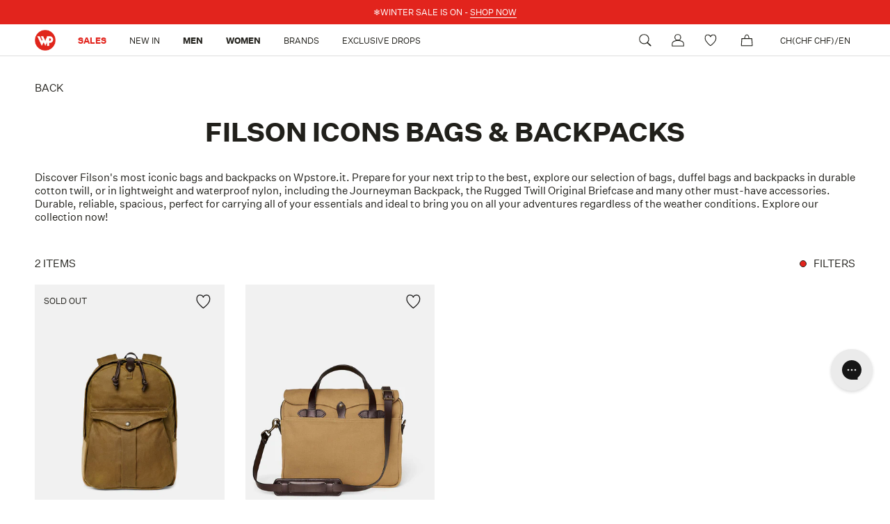

--- FILE ---
content_type: text/html; charset=utf-8
request_url: https://ch.wpstore.com/collections/filson-icons-bags-backpacks
body_size: 63881
content:
<!doctype html>

<html class="no-js  " lang="en">
  <head>
	<script src="//ch.wpstore.com/cdn/shop/files/pandectes-rules.js?v=1237077629815284334"></script>
	
    <script>
      window.SHOPIFY_COUNTRY = "CH";
    </script>
    
    <script src="https://assets.xgen.dev/js/f4532409f1715e71a7f3f1db3e2456db/shopifySdkLoader.js" async></script>
	  


    <meta charset="utf-8"> 
    <meta http-equiv="X-UA-Compatible" content="IE=edge,chrome=1">
    <meta name="viewport" content="width=device-width, initial-scale=1.0, height=device-height, minimum-scale=1.0, maximum-scale=1.0">
    
    <meta name="theme-color" content="">

    <!-- TrustBox script -->
    <script type="text/javascript" src="//widget.trustpilot.com/bootstrap/v5/tp.widget.bootstrap.min.js" async></script>
    <!-- End TrustBox script -->

    

    
<title>
        Filson Icons Bags &amp; Backpacks  &ndash; WP Store
      </title><meta name="description" content="Discover Filson&#39;s most iconic bags and backpacks on Wpstore.it. Prepare for your next trip to the best, explore our selection of bags, duffel bags and backpacks in durable cotton twill, or in lightweight and waterproof nylon, including the Journeyman Backpack, the Rugged Twill Original Briefcase and many other must-hav"><link rel="canonical" href="https://ch.wpstore.com/collections/filson-icons-bags-backpacks"><link rel="shortcut icon" href="//ch.wpstore.com/cdn/shop/files/WP_logo_2022_7ed27239-17f6-410a-a7ee-c500c1cdd97b_96x.png?v=1690379209" type="image/png"><meta property="og:type" content="website">
  <meta property="og:title" content="Filson Icons Bags &amp; Backpacks">
  <meta property="og:image" content="http://ch.wpstore.com/cdn/shop/products/FMBAG0020W0200_260_WPS_10.jpg?v=1695039804">
  <meta property="og:image:secure_url" content="https://ch.wpstore.com/cdn/shop/products/FMBAG0020W0200_260_WPS_10.jpg?v=1695039804">
  <meta property="og:image:width" content="1200">
  <meta property="og:image:height" content="1800"><meta property="og:description" content="Discover Filson&#39;s most iconic bags and backpacks on Wpstore.it. Prepare for your next trip to the best, explore our selection of bags, duffel bags and backpacks in durable cotton twill, or in lightweight and waterproof nylon, including the Journeyman Backpack, the Rugged Twill Original Briefcase and many other must-hav"><meta property="og:url" content="https://ch.wpstore.com/collections/filson-icons-bags-backpacks">
<meta property="og:site_name" content="WPSTORE.COM"><meta name="twitter:card" content="summary"><meta name="twitter:title" content="Filson Icons Bags & Backpacks">
  <meta name="twitter:description" content="
Discover Filson&#39;s most iconic bags and backpacks on Wpstore.it. Prepare for your next trip to the best, explore our selection of bags, duffel bags and backpacks in durable cotton twill, or in lightweight and waterproof nylon, including the Journeyman Backpack, the Rugged Twill Original Briefcase and many other must-have accessories. Durable, reliable, spacious, perfect for carrying all of your essentials and ideal to bring you on all your adventures regardless of the weather conditions. Explore our collection now!">
  <meta name="twitter:image" content="https://ch.wpstore.com/cdn/shop/products/FMBAG0020W0200_260_WPS_10_600x600_crop_center.jpg?v=1695039804">
    <style>
  @font-face {
  font-family: Montserrat;
  font-weight: 500;
  font-style: normal;
  font-display: fallback;
  src: url("//ch.wpstore.com/cdn/fonts/montserrat/montserrat_n5.07ef3781d9c78c8b93c98419da7ad4fbeebb6635.woff2") format("woff2"),
       url("//ch.wpstore.com/cdn/fonts/montserrat/montserrat_n5.adf9b4bd8b0e4f55a0b203cdd84512667e0d5e4d.woff") format("woff");
}

  @font-face {
  font-family: "Nunito Sans";
  font-weight: 400;
  font-style: normal;
  font-display: fallback;
  src: url("//ch.wpstore.com/cdn/fonts/nunito_sans/nunitosans_n4.0276fe080df0ca4e6a22d9cb55aed3ed5ba6b1da.woff2") format("woff2"),
       url("//ch.wpstore.com/cdn/fonts/nunito_sans/nunitosans_n4.b4964bee2f5e7fd9c3826447e73afe2baad607b7.woff") format("woff");
}


  @font-face {
  font-family: "Nunito Sans";
  font-weight: 700;
  font-style: normal;
  font-display: fallback;
  src: url("//ch.wpstore.com/cdn/fonts/nunito_sans/nunitosans_n7.25d963ed46da26098ebeab731e90d8802d989fa5.woff2") format("woff2"),
       url("//ch.wpstore.com/cdn/fonts/nunito_sans/nunitosans_n7.d32e3219b3d2ec82285d3027bd673efc61a996c8.woff") format("woff");
}

  @font-face {
  font-family: "Nunito Sans";
  font-weight: 400;
  font-style: italic;
  font-display: fallback;
  src: url("//ch.wpstore.com/cdn/fonts/nunito_sans/nunitosans_i4.6e408730afac1484cf297c30b0e67c86d17fc586.woff2") format("woff2"),
       url("//ch.wpstore.com/cdn/fonts/nunito_sans/nunitosans_i4.c9b6dcbfa43622b39a5990002775a8381942ae38.woff") format("woff");
}

  @font-face {
  font-family: "Nunito Sans";
  font-weight: 700;
  font-style: italic;
  font-display: fallback;
  src: url("//ch.wpstore.com/cdn/fonts/nunito_sans/nunitosans_i7.8c1124729eec046a321e2424b2acf328c2c12139.woff2") format("woff2"),
       url("//ch.wpstore.com/cdn/fonts/nunito_sans/nunitosans_i7.af4cda04357273e0996d21184432bcb14651a64d.woff") format("woff");
}


  :root {
    --heading-font-family : Montserrat, sans-serif;
    --heading-font-weight : 500;
    --heading-font-style  : normal;

    --text-font-family : "Nunito Sans", sans-serif;
    --text-font-weight : 400;
    --text-font-style  : normal;

    --base-text-font-size   : 14px;
    --default-text-font-size: 14px;--background          : #ffffff;
    --background-rgb      : 255, 255, 255;
    --light-background    : #ffffff;
    --light-background-rgb: 255, 255, 255;
    --heading-color       : #1c1b1b;
    --text-color          : #1c1b1b;
    --text-color-rgb      : 28, 27, 27;
    --text-color-light    : #6a6a6a;
    --text-color-light-rgb: 106, 106, 106;
    --link-color          : #1c1b1b;
    --link-color-rgb      : 28, 27, 27;
    --border-color        : #1c1b1b;
    --border-color-rgb    : 28, 27, 27;

    --button-background    : #e22120;
    --button-background-rgb: 226, 33, 32;
    --button-text-color    : #ffffff;

    --header-background       : #ffffff;
    --header-heading-color    : #1c1b1b;
    --header-light-text-color : #6a6a6a;
    --header-border-color     : #dddddd;

    --footer-background    : #21201b;
    --footer-text-color    : #FFFFFF;
    --footer-heading-color : #ffffff;
    --footer-border-color  : #42413d;

    --navigation-background      : #1c1b1b;
    --navigation-background-rgb  : 28, 27, 27;
    --navigation-text-color      : #ffffff;
    --navigation-text-color-light: rgba(255, 255, 255, 0.5);
    --navigation-border-color    : rgba(255, 255, 255, 0.25);

    --newsletter-popup-background     : #1c1b1b;
    --newsletter-popup-text-color     : #ffffff;
    --newsletter-popup-text-color-rgb : 255, 255, 255;

    --secondary-elements-background       : #e22120;
    --secondary-elements-background-rgb   : 226, 33, 32;
    --secondary-elements-text-color       : #ffffff;
    --secondary-elements-text-color-light : rgba(255, 255, 255, 0.5);
    --secondary-elements-border-color     : rgba(255, 255, 255, 0.25);

    --product-sale-price-color    : #ffffff;
    --product-sale-price-color-rgb: 255, 255, 255;
    --product-star-rating: #f6a429;

    /* Shopify related variables */
    --payment-terms-background-color: #ffffff;

    /* Products */

    --horizontal-spacing-four-products-per-row: 60px;
        --horizontal-spacing-two-products-per-row : 60px;

    --vertical-spacing-four-products-per-row: 60px;
        --vertical-spacing-two-products-per-row : 75px;

    /* Animation */
    --drawer-transition-timing: cubic-bezier(0.645, 0.045, 0.355, 1);
    --header-base-height: 80px; /* We set a default for browsers that do not support CSS variables */

    /* Cursors */
    --cursor-zoom-in-svg    : url(//ch.wpstore.com/cdn/shop/t/47/assets/cursor-zoom-in.svg?v=170532930330058140181681917386);
    --cursor-zoom-in-2x-svg : url(//ch.wpstore.com/cdn/shop/t/47/assets/cursor-zoom-in-2x.svg?v=56685658183649387561681917387);
  }
</style>

<script>
  // IE11 does not have support for CSS variables, so we have to polyfill them
  if (!(((window || {}).CSS || {}).supports && window.CSS.supports('(--a: 0)'))) {
    const script = document.createElement('script');
    script.type = 'text/javascript';
    script.src = 'https://cdn.jsdelivr.net/npm/css-vars-ponyfill@2';
    script.onload = function() {
      cssVars({});
    };

    document.getElementsByTagName('head')[0].appendChild(script);
  }
</script>
    <script>
  window.KiwiSizing = window.KiwiSizing === undefined
    ? {}
    : window.KiwiSizing;
  KiwiSizing.shop = "wpstorecom.myshopify.com";
  
  
</script>
    
    <script>window.performance && window.performance.mark && window.performance.mark('shopify.content_for_header.start');</script><meta id="shopify-digital-wallet" name="shopify-digital-wallet" content="/59283800231/digital_wallets/dialog">
<meta name="shopify-checkout-api-token" content="449790e0a4257c33abf824f9ebb8ed43">
<meta id="in-context-paypal-metadata" data-shop-id="59283800231" data-venmo-supported="false" data-environment="production" data-locale="en_US" data-paypal-v4="true" data-currency="CHF">
<link rel="alternate" type="application/atom+xml" title="Feed" href="/collections/filson-icons-bags-backpacks.atom" />
<link rel="alternate" hreflang="x-default" href="https://wpstore.it/collections/filson-icons-bags-backpacks">
<link rel="alternate" hreflang="it" href="https://wpstore.it/collections/filson-icons-bags-backpacks">
<link rel="alternate" hreflang="en" href="https://wpstore.it/en/collections/filson-icons-bags-backpacks">
<link rel="alternate" hreflang="en-AD" href="https://wpstore.com/collections/filson-icons-bags-backpacks">
<link rel="alternate" hreflang="it-AD" href="https://wpstore.com/it/collections/filson-icons-bags-backpacks">
<link rel="alternate" hreflang="en-AT" href="https://wpstore.com/collections/filson-icons-bags-backpacks">
<link rel="alternate" hreflang="it-AT" href="https://wpstore.com/it/collections/filson-icons-bags-backpacks">
<link rel="alternate" hreflang="en-BE" href="https://wpstore.com/collections/filson-icons-bags-backpacks">
<link rel="alternate" hreflang="it-BE" href="https://wpstore.com/it/collections/filson-icons-bags-backpacks">
<link rel="alternate" hreflang="en-BG" href="https://wpstore.com/collections/filson-icons-bags-backpacks">
<link rel="alternate" hreflang="it-BG" href="https://wpstore.com/it/collections/filson-icons-bags-backpacks">
<link rel="alternate" hreflang="en-HR" href="https://wpstore.com/collections/filson-icons-bags-backpacks">
<link rel="alternate" hreflang="it-HR" href="https://wpstore.com/it/collections/filson-icons-bags-backpacks">
<link rel="alternate" hreflang="en-CY" href="https://wpstore.com/collections/filson-icons-bags-backpacks">
<link rel="alternate" hreflang="it-CY" href="https://wpstore.com/it/collections/filson-icons-bags-backpacks">
<link rel="alternate" hreflang="en-CZ" href="https://wpstore.com/collections/filson-icons-bags-backpacks">
<link rel="alternate" hreflang="it-CZ" href="https://wpstore.com/it/collections/filson-icons-bags-backpacks">
<link rel="alternate" hreflang="en-EE" href="https://wpstore.com/collections/filson-icons-bags-backpacks">
<link rel="alternate" hreflang="it-EE" href="https://wpstore.com/it/collections/filson-icons-bags-backpacks">
<link rel="alternate" hreflang="en-FI" href="https://wpstore.com/collections/filson-icons-bags-backpacks">
<link rel="alternate" hreflang="it-FI" href="https://wpstore.com/it/collections/filson-icons-bags-backpacks">
<link rel="alternate" hreflang="en-GR" href="https://wpstore.com/collections/filson-icons-bags-backpacks">
<link rel="alternate" hreflang="it-GR" href="https://wpstore.com/it/collections/filson-icons-bags-backpacks">
<link rel="alternate" hreflang="en-HU" href="https://wpstore.com/collections/filson-icons-bags-backpacks">
<link rel="alternate" hreflang="it-HU" href="https://wpstore.com/it/collections/filson-icons-bags-backpacks">
<link rel="alternate" hreflang="en-IS" href="https://wpstore.com/collections/filson-icons-bags-backpacks">
<link rel="alternate" hreflang="it-IS" href="https://wpstore.com/it/collections/filson-icons-bags-backpacks">
<link rel="alternate" hreflang="en-IE" href="https://wpstore.com/collections/filson-icons-bags-backpacks">
<link rel="alternate" hreflang="it-IE" href="https://wpstore.com/it/collections/filson-icons-bags-backpacks">
<link rel="alternate" hreflang="en-LV" href="https://wpstore.com/collections/filson-icons-bags-backpacks">
<link rel="alternate" hreflang="it-LV" href="https://wpstore.com/it/collections/filson-icons-bags-backpacks">
<link rel="alternate" hreflang="en-LT" href="https://wpstore.com/collections/filson-icons-bags-backpacks">
<link rel="alternate" hreflang="it-LT" href="https://wpstore.com/it/collections/filson-icons-bags-backpacks">
<link rel="alternate" hreflang="en-LU" href="https://wpstore.com/collections/filson-icons-bags-backpacks">
<link rel="alternate" hreflang="it-LU" href="https://wpstore.com/it/collections/filson-icons-bags-backpacks">
<link rel="alternate" hreflang="en-MT" href="https://wpstore.com/collections/filson-icons-bags-backpacks">
<link rel="alternate" hreflang="it-MT" href="https://wpstore.com/it/collections/filson-icons-bags-backpacks">
<link rel="alternate" hreflang="en-NL" href="https://wpstore.com/collections/filson-icons-bags-backpacks">
<link rel="alternate" hreflang="it-NL" href="https://wpstore.com/it/collections/filson-icons-bags-backpacks">
<link rel="alternate" hreflang="en-PL" href="https://wpstore.com/collections/filson-icons-bags-backpacks">
<link rel="alternate" hreflang="it-PL" href="https://wpstore.com/it/collections/filson-icons-bags-backpacks">
<link rel="alternate" hreflang="en-PT" href="https://wpstore.com/collections/filson-icons-bags-backpacks">
<link rel="alternate" hreflang="it-PT" href="https://wpstore.com/it/collections/filson-icons-bags-backpacks">
<link rel="alternate" hreflang="en-RO" href="https://wpstore.com/collections/filson-icons-bags-backpacks">
<link rel="alternate" hreflang="it-RO" href="https://wpstore.com/it/collections/filson-icons-bags-backpacks">
<link rel="alternate" hreflang="en-SM" href="https://wpstore.com/collections/filson-icons-bags-backpacks">
<link rel="alternate" hreflang="it-SM" href="https://wpstore.com/it/collections/filson-icons-bags-backpacks">
<link rel="alternate" hreflang="en-SK" href="https://wpstore.com/collections/filson-icons-bags-backpacks">
<link rel="alternate" hreflang="it-SK" href="https://wpstore.com/it/collections/filson-icons-bags-backpacks">
<link rel="alternate" hreflang="en-SI" href="https://wpstore.com/collections/filson-icons-bags-backpacks">
<link rel="alternate" hreflang="it-SI" href="https://wpstore.com/it/collections/filson-icons-bags-backpacks">
<link rel="alternate" hreflang="en-VA" href="https://wpstore.com/collections/filson-icons-bags-backpacks">
<link rel="alternate" hreflang="it-VA" href="https://wpstore.com/it/collections/filson-icons-bags-backpacks">
<link rel="alternate" hreflang="en-SE" href="https://se.wpstore.com/collections/filson-icons-bags-backpacks">
<link rel="alternate" hreflang="en-DK" href="https://dk.wpstore.com/collections/filson-icons-bags-backpacks">
<link rel="alternate" hreflang="en-NO" href="https://no.wpstore.com/collections/filson-icons-bags-backpacks">
<link rel="alternate" hreflang="en-CH" href="https://ch.wpstore.com/collections/filson-icons-bags-backpacks">
<link rel="alternate" hreflang="it-CH" href="https://ch.wpstore.com/it/collections/filson-icons-bags-backpacks">
<link rel="alternate" hreflang="en-LI" href="https://ch.wpstore.com/collections/filson-icons-bags-backpacks">
<link rel="alternate" hreflang="it-LI" href="https://ch.wpstore.com/it/collections/filson-icons-bags-backpacks">
<link rel="alternate" hreflang="en-FR" href="https://fr.wpstore.com/collections/filson-icons-bags-backpacks">
<link rel="alternate" hreflang="it-FR" href="https://fr.wpstore.com/it/collections/filson-icons-bags-backpacks">
<link rel="alternate" hreflang="en-MC" href="https://fr.wpstore.com/collections/filson-icons-bags-backpacks">
<link rel="alternate" hreflang="it-MC" href="https://fr.wpstore.com/it/collections/filson-icons-bags-backpacks">
<link rel="alternate" hreflang="en-GB" href="https://uk.wpstore.com/collections/filson-icons-bags-backpacks">
<link rel="alternate" hreflang="it-GB" href="https://uk.wpstore.com/it/collections/filson-icons-bags-backpacks">
<link rel="alternate" type="application/json+oembed" href="https://ch.wpstore.com/collections/filson-icons-bags-backpacks.oembed">
<script async="async" src="/checkouts/internal/preloads.js?locale=en-CH"></script>
<link rel="preconnect" href="https://shop.app" crossorigin="anonymous">
<script async="async" src="https://shop.app/checkouts/internal/preloads.js?locale=en-CH&shop_id=59283800231" crossorigin="anonymous"></script>
<script id="apple-pay-shop-capabilities" type="application/json">{"shopId":59283800231,"countryCode":"IT","currencyCode":"CHF","merchantCapabilities":["supports3DS"],"merchantId":"gid:\/\/shopify\/Shop\/59283800231","merchantName":"WPSTORE.COM","requiredBillingContactFields":["postalAddress","email","phone"],"requiredShippingContactFields":["postalAddress","email","phone"],"shippingType":"shipping","supportedNetworks":["visa","maestro","masterCard","amex"],"total":{"type":"pending","label":"WPSTORE.COM","amount":"1.00"},"shopifyPaymentsEnabled":true,"supportsSubscriptions":true}</script>
<script id="shopify-features" type="application/json">{"accessToken":"449790e0a4257c33abf824f9ebb8ed43","betas":["rich-media-storefront-analytics"],"domain":"ch.wpstore.com","predictiveSearch":true,"shopId":59283800231,"locale":"en"}</script>
<script>var Shopify = Shopify || {};
Shopify.shop = "wpstorecom.myshopify.com";
Shopify.locale = "en";
Shopify.currency = {"active":"CHF","rate":"0.93480348"};
Shopify.country = "CH";
Shopify.theme = {"name":"wpstore.com-restyling-2023\/main","id":147474579781,"schema_name":"Prestige","schema_version":"6.0.0","theme_store_id":null,"role":"main"};
Shopify.theme.handle = "null";
Shopify.theme.style = {"id":null,"handle":null};
Shopify.cdnHost = "ch.wpstore.com/cdn";
Shopify.routes = Shopify.routes || {};
Shopify.routes.root = "/";</script>
<script type="module">!function(o){(o.Shopify=o.Shopify||{}).modules=!0}(window);</script>
<script>!function(o){function n(){var o=[];function n(){o.push(Array.prototype.slice.apply(arguments))}return n.q=o,n}var t=o.Shopify=o.Shopify||{};t.loadFeatures=n(),t.autoloadFeatures=n()}(window);</script>
<script>
  window.ShopifyPay = window.ShopifyPay || {};
  window.ShopifyPay.apiHost = "shop.app\/pay";
  window.ShopifyPay.redirectState = null;
</script>
<script id="shop-js-analytics" type="application/json">{"pageType":"collection"}</script>
<script defer="defer" async type="module" src="//ch.wpstore.com/cdn/shopifycloud/shop-js/modules/v2/client.init-shop-cart-sync_BN7fPSNr.en.esm.js"></script>
<script defer="defer" async type="module" src="//ch.wpstore.com/cdn/shopifycloud/shop-js/modules/v2/chunk.common_Cbph3Kss.esm.js"></script>
<script defer="defer" async type="module" src="//ch.wpstore.com/cdn/shopifycloud/shop-js/modules/v2/chunk.modal_DKumMAJ1.esm.js"></script>
<script type="module">
  await import("//ch.wpstore.com/cdn/shopifycloud/shop-js/modules/v2/client.init-shop-cart-sync_BN7fPSNr.en.esm.js");
await import("//ch.wpstore.com/cdn/shopifycloud/shop-js/modules/v2/chunk.common_Cbph3Kss.esm.js");
await import("//ch.wpstore.com/cdn/shopifycloud/shop-js/modules/v2/chunk.modal_DKumMAJ1.esm.js");

  window.Shopify.SignInWithShop?.initShopCartSync?.({"fedCMEnabled":true,"windoidEnabled":true});

</script>
<script>
  window.Shopify = window.Shopify || {};
  if (!window.Shopify.featureAssets) window.Shopify.featureAssets = {};
  window.Shopify.featureAssets['shop-js'] = {"shop-cart-sync":["modules/v2/client.shop-cart-sync_CJVUk8Jm.en.esm.js","modules/v2/chunk.common_Cbph3Kss.esm.js","modules/v2/chunk.modal_DKumMAJ1.esm.js"],"init-fed-cm":["modules/v2/client.init-fed-cm_7Fvt41F4.en.esm.js","modules/v2/chunk.common_Cbph3Kss.esm.js","modules/v2/chunk.modal_DKumMAJ1.esm.js"],"init-shop-email-lookup-coordinator":["modules/v2/client.init-shop-email-lookup-coordinator_Cc088_bR.en.esm.js","modules/v2/chunk.common_Cbph3Kss.esm.js","modules/v2/chunk.modal_DKumMAJ1.esm.js"],"init-windoid":["modules/v2/client.init-windoid_hPopwJRj.en.esm.js","modules/v2/chunk.common_Cbph3Kss.esm.js","modules/v2/chunk.modal_DKumMAJ1.esm.js"],"shop-button":["modules/v2/client.shop-button_B0jaPSNF.en.esm.js","modules/v2/chunk.common_Cbph3Kss.esm.js","modules/v2/chunk.modal_DKumMAJ1.esm.js"],"shop-cash-offers":["modules/v2/client.shop-cash-offers_DPIskqss.en.esm.js","modules/v2/chunk.common_Cbph3Kss.esm.js","modules/v2/chunk.modal_DKumMAJ1.esm.js"],"shop-toast-manager":["modules/v2/client.shop-toast-manager_CK7RT69O.en.esm.js","modules/v2/chunk.common_Cbph3Kss.esm.js","modules/v2/chunk.modal_DKumMAJ1.esm.js"],"init-shop-cart-sync":["modules/v2/client.init-shop-cart-sync_BN7fPSNr.en.esm.js","modules/v2/chunk.common_Cbph3Kss.esm.js","modules/v2/chunk.modal_DKumMAJ1.esm.js"],"init-customer-accounts-sign-up":["modules/v2/client.init-customer-accounts-sign-up_CfPf4CXf.en.esm.js","modules/v2/client.shop-login-button_DeIztwXF.en.esm.js","modules/v2/chunk.common_Cbph3Kss.esm.js","modules/v2/chunk.modal_DKumMAJ1.esm.js"],"pay-button":["modules/v2/client.pay-button_CgIwFSYN.en.esm.js","modules/v2/chunk.common_Cbph3Kss.esm.js","modules/v2/chunk.modal_DKumMAJ1.esm.js"],"init-customer-accounts":["modules/v2/client.init-customer-accounts_DQ3x16JI.en.esm.js","modules/v2/client.shop-login-button_DeIztwXF.en.esm.js","modules/v2/chunk.common_Cbph3Kss.esm.js","modules/v2/chunk.modal_DKumMAJ1.esm.js"],"avatar":["modules/v2/client.avatar_BTnouDA3.en.esm.js"],"init-shop-for-new-customer-accounts":["modules/v2/client.init-shop-for-new-customer-accounts_CsZy_esa.en.esm.js","modules/v2/client.shop-login-button_DeIztwXF.en.esm.js","modules/v2/chunk.common_Cbph3Kss.esm.js","modules/v2/chunk.modal_DKumMAJ1.esm.js"],"shop-follow-button":["modules/v2/client.shop-follow-button_BRMJjgGd.en.esm.js","modules/v2/chunk.common_Cbph3Kss.esm.js","modules/v2/chunk.modal_DKumMAJ1.esm.js"],"checkout-modal":["modules/v2/client.checkout-modal_B9Drz_yf.en.esm.js","modules/v2/chunk.common_Cbph3Kss.esm.js","modules/v2/chunk.modal_DKumMAJ1.esm.js"],"shop-login-button":["modules/v2/client.shop-login-button_DeIztwXF.en.esm.js","modules/v2/chunk.common_Cbph3Kss.esm.js","modules/v2/chunk.modal_DKumMAJ1.esm.js"],"lead-capture":["modules/v2/client.lead-capture_DXYzFM3R.en.esm.js","modules/v2/chunk.common_Cbph3Kss.esm.js","modules/v2/chunk.modal_DKumMAJ1.esm.js"],"shop-login":["modules/v2/client.shop-login_CA5pJqmO.en.esm.js","modules/v2/chunk.common_Cbph3Kss.esm.js","modules/v2/chunk.modal_DKumMAJ1.esm.js"],"payment-terms":["modules/v2/client.payment-terms_BxzfvcZJ.en.esm.js","modules/v2/chunk.common_Cbph3Kss.esm.js","modules/v2/chunk.modal_DKumMAJ1.esm.js"]};
</script>
<script>(function() {
  var isLoaded = false;
  function asyncLoad() {
    if (isLoaded) return;
    isLoaded = true;
    var urls = ["https:\/\/app.kiwisizing.com\/web\/js\/dist\/kiwiSizing\/plugin\/SizingPlugin.prod.js?v=331\u0026shop=wpstorecom.myshopify.com","https:\/\/tnc-app.herokuapp.com\/get_script\/01db034c1bb111ec82587a517314dc63.js?v=762487\u0026shop=wpstorecom.myshopify.com","https:\/\/ecommplugins-scripts.trustpilot.com\/v2.1\/js\/header.min.js?settings=eyJrZXkiOiJ5ek5VaDl1WlJ2bEJQSTZGIiwicyI6InNrdSJ9\u0026shop=wpstorecom.myshopify.com","https:\/\/ecommplugins-trustboxsettings.trustpilot.com\/wpstorecom.myshopify.com.js?settings=1712756919784\u0026shop=wpstorecom.myshopify.com","https:\/\/widget.trustpilot.com\/bootstrap\/v5\/tp.widget.sync.bootstrap.min.js?shop=wpstorecom.myshopify.com","https:\/\/static.klaviyo.com\/onsite\/js\/klaviyo.js?company_id=T8kb4n\u0026shop=wpstorecom.myshopify.com","https:\/\/config.gorgias.chat\/bundle-loader\/01GYCCDY1NFXQN4XFWSCPTRY01?source=shopify1click\u0026shop=wpstorecom.myshopify.com","https:\/\/static.klaviyo.com\/onsite\/js\/klaviyo.js?company_id=T8kb4n\u0026shop=wpstorecom.myshopify.com","https:\/\/cdn.nfcube.com\/instafeed-741e3e2ca4981d45502457685be8b868.js?shop=wpstorecom.myshopify.com","https:\/\/assets.xgen.dev\/js\/f4532409f1715e71a7f3f1db3e2456db\/shopifySdkLoader.js?shop=wpstorecom.myshopify.com","https:\/\/public.9gtb.com\/loader.js?g_cvt_id=ec3c0748-efa0-4d64-a4db-55d6c9d109b4\u0026shop=wpstorecom.myshopify.com"];
    for (var i = 0; i < urls.length; i++) {
      var s = document.createElement('script');
      s.type = 'text/javascript';
      s.async = true;
      s.src = urls[i];
      var x = document.getElementsByTagName('script')[0];
      x.parentNode.insertBefore(s, x);
    }
  };
  if(window.attachEvent) {
    window.attachEvent('onload', asyncLoad);
  } else {
    window.addEventListener('load', asyncLoad, false);
  }
})();</script>
<script id="__st">var __st={"a":59283800231,"offset":3600,"reqid":"253954ae-a554-40fb-97b7-3f9336575fd4-1769915277","pageurl":"ch.wpstore.com\/collections\/filson-icons-bags-backpacks","u":"008bfb70c8f5","p":"collection","rtyp":"collection","rid":607889359173};</script>
<script>window.ShopifyPaypalV4VisibilityTracking = true;</script>
<script id="captcha-bootstrap">!function(){'use strict';const t='contact',e='account',n='new_comment',o=[[t,t],['blogs',n],['comments',n],[t,'customer']],c=[[e,'customer_login'],[e,'guest_login'],[e,'recover_customer_password'],[e,'create_customer']],r=t=>t.map((([t,e])=>`form[action*='/${t}']:not([data-nocaptcha='true']) input[name='form_type'][value='${e}']`)).join(','),a=t=>()=>t?[...document.querySelectorAll(t)].map((t=>t.form)):[];function s(){const t=[...o],e=r(t);return a(e)}const i='password',u='form_key',d=['recaptcha-v3-token','g-recaptcha-response','h-captcha-response',i],f=()=>{try{return window.sessionStorage}catch{return}},m='__shopify_v',_=t=>t.elements[u];function p(t,e,n=!1){try{const o=window.sessionStorage,c=JSON.parse(o.getItem(e)),{data:r}=function(t){const{data:e,action:n}=t;return t[m]||n?{data:e,action:n}:{data:t,action:n}}(c);for(const[e,n]of Object.entries(r))t.elements[e]&&(t.elements[e].value=n);n&&o.removeItem(e)}catch(o){console.error('form repopulation failed',{error:o})}}const l='form_type',E='cptcha';function T(t){t.dataset[E]=!0}const w=window,h=w.document,L='Shopify',v='ce_forms',y='captcha';let A=!1;((t,e)=>{const n=(g='f06e6c50-85a8-45c8-87d0-21a2b65856fe',I='https://cdn.shopify.com/shopifycloud/storefront-forms-hcaptcha/ce_storefront_forms_captcha_hcaptcha.v1.5.2.iife.js',D={infoText:'Protected by hCaptcha',privacyText:'Privacy',termsText:'Terms'},(t,e,n)=>{const o=w[L][v],c=o.bindForm;if(c)return c(t,g,e,D).then(n);var r;o.q.push([[t,g,e,D],n]),r=I,A||(h.body.append(Object.assign(h.createElement('script'),{id:'captcha-provider',async:!0,src:r})),A=!0)});var g,I,D;w[L]=w[L]||{},w[L][v]=w[L][v]||{},w[L][v].q=[],w[L][y]=w[L][y]||{},w[L][y].protect=function(t,e){n(t,void 0,e),T(t)},Object.freeze(w[L][y]),function(t,e,n,w,h,L){const[v,y,A,g]=function(t,e,n){const i=e?o:[],u=t?c:[],d=[...i,...u],f=r(d),m=r(i),_=r(d.filter((([t,e])=>n.includes(e))));return[a(f),a(m),a(_),s()]}(w,h,L),I=t=>{const e=t.target;return e instanceof HTMLFormElement?e:e&&e.form},D=t=>v().includes(t);t.addEventListener('submit',(t=>{const e=I(t);if(!e)return;const n=D(e)&&!e.dataset.hcaptchaBound&&!e.dataset.recaptchaBound,o=_(e),c=g().includes(e)&&(!o||!o.value);(n||c)&&t.preventDefault(),c&&!n&&(function(t){try{if(!f())return;!function(t){const e=f();if(!e)return;const n=_(t);if(!n)return;const o=n.value;o&&e.removeItem(o)}(t);const e=Array.from(Array(32),(()=>Math.random().toString(36)[2])).join('');!function(t,e){_(t)||t.append(Object.assign(document.createElement('input'),{type:'hidden',name:u})),t.elements[u].value=e}(t,e),function(t,e){const n=f();if(!n)return;const o=[...t.querySelectorAll(`input[type='${i}']`)].map((({name:t})=>t)),c=[...d,...o],r={};for(const[a,s]of new FormData(t).entries())c.includes(a)||(r[a]=s);n.setItem(e,JSON.stringify({[m]:1,action:t.action,data:r}))}(t,e)}catch(e){console.error('failed to persist form',e)}}(e),e.submit())}));const S=(t,e)=>{t&&!t.dataset[E]&&(n(t,e.some((e=>e===t))),T(t))};for(const o of['focusin','change'])t.addEventListener(o,(t=>{const e=I(t);D(e)&&S(e,y())}));const B=e.get('form_key'),M=e.get(l),P=B&&M;t.addEventListener('DOMContentLoaded',(()=>{const t=y();if(P)for(const e of t)e.elements[l].value===M&&p(e,B);[...new Set([...A(),...v().filter((t=>'true'===t.dataset.shopifyCaptcha))])].forEach((e=>S(e,t)))}))}(h,new URLSearchParams(w.location.search),n,t,e,['guest_login'])})(!0,!0)}();</script>
<script integrity="sha256-4kQ18oKyAcykRKYeNunJcIwy7WH5gtpwJnB7kiuLZ1E=" data-source-attribution="shopify.loadfeatures" defer="defer" src="//ch.wpstore.com/cdn/shopifycloud/storefront/assets/storefront/load_feature-a0a9edcb.js" crossorigin="anonymous"></script>
<script crossorigin="anonymous" defer="defer" src="//ch.wpstore.com/cdn/shopifycloud/storefront/assets/shopify_pay/storefront-65b4c6d7.js?v=20250812"></script>
<script data-source-attribution="shopify.dynamic_checkout.dynamic.init">var Shopify=Shopify||{};Shopify.PaymentButton=Shopify.PaymentButton||{isStorefrontPortableWallets:!0,init:function(){window.Shopify.PaymentButton.init=function(){};var t=document.createElement("script");t.src="https://ch.wpstore.com/cdn/shopifycloud/portable-wallets/latest/portable-wallets.en.js",t.type="module",document.head.appendChild(t)}};
</script>
<script data-source-attribution="shopify.dynamic_checkout.buyer_consent">
  function portableWalletsHideBuyerConsent(e){var t=document.getElementById("shopify-buyer-consent"),n=document.getElementById("shopify-subscription-policy-button");t&&n&&(t.classList.add("hidden"),t.setAttribute("aria-hidden","true"),n.removeEventListener("click",e))}function portableWalletsShowBuyerConsent(e){var t=document.getElementById("shopify-buyer-consent"),n=document.getElementById("shopify-subscription-policy-button");t&&n&&(t.classList.remove("hidden"),t.removeAttribute("aria-hidden"),n.addEventListener("click",e))}window.Shopify?.PaymentButton&&(window.Shopify.PaymentButton.hideBuyerConsent=portableWalletsHideBuyerConsent,window.Shopify.PaymentButton.showBuyerConsent=portableWalletsShowBuyerConsent);
</script>
<script data-source-attribution="shopify.dynamic_checkout.cart.bootstrap">document.addEventListener("DOMContentLoaded",(function(){function t(){return document.querySelector("shopify-accelerated-checkout-cart, shopify-accelerated-checkout")}if(t())Shopify.PaymentButton.init();else{new MutationObserver((function(e,n){t()&&(Shopify.PaymentButton.init(),n.disconnect())})).observe(document.body,{childList:!0,subtree:!0})}}));
</script>
<link id="shopify-accelerated-checkout-styles" rel="stylesheet" media="screen" href="https://ch.wpstore.com/cdn/shopifycloud/portable-wallets/latest/accelerated-checkout-backwards-compat.css" crossorigin="anonymous">
<style id="shopify-accelerated-checkout-cart">
        #shopify-buyer-consent {
  margin-top: 1em;
  display: inline-block;
  width: 100%;
}

#shopify-buyer-consent.hidden {
  display: none;
}

#shopify-subscription-policy-button {
  background: none;
  border: none;
  padding: 0;
  text-decoration: underline;
  font-size: inherit;
  cursor: pointer;
}

#shopify-subscription-policy-button::before {
  box-shadow: none;
}

      </style>

<script>window.performance && window.performance.mark && window.performance.mark('shopify.content_for_header.end');</script>

    

    <!-- Required Core Stylesheet -->
    <link rel="stylesheet" href="//cdn.jsdelivr.net/npm/@glidejs/glide/dist/css/glide.core.min.css">
    <!-- Optional Theme Stylesheet -->
    <link rel="stylesheet" href="//cdn.jsdelivr.net/npm/@glidejs/glide/dist/css/glide.theme.min.css">
    
    <link rel="stylesheet" href="//ch.wpstore.com/cdn/shop/t/47/assets/theme.css?v=58889064910690159311699543799">
    <link rel="stylesheet" href="//ch.wpstore.com/cdn/shop/t/47/assets/custom-theme.css?v=92370014797481353371761727130">
    <link rel="stylesheet" href="//ch.wpstore.com/cdn/shop/t/47/assets/country-flag.css?v=105610133920296340421690968610">

    <script>// This allows to expose several variables to the global scope, to be used in scripts
      window.theme = {
        pageType: "collection",
        moneyFormat: "CHF {{amount}}",
        moneyWithCurrencyFormat: "CHF {{amount}}",
        currencyCode: "CHF",
        currencySymbol: "CHF",
        currencyCodeEnabled: true,
        localizationISO: "CH",
        languageISO: "EN",
        productImageSize: "tall",
        searchMode: "product",
        showPageTransition: false,
        showElementStaggering: false,
        showImageZooming: false
      };

      window.routes = {
        rootUrl: "\/",
        rootUrlWithoutSlash: '',
        cartUrl: "\/cart",
        cartAddUrl: "\/cart\/add",
        cartChangeUrl: "\/cart\/change",
        searchUrl: "\/search",
        productRecommendationsUrl: "\/recommendations\/products",
        currentUrl: "https://ch.wpstore.com/collections/filson-icons-bags-backpacks",
        currentUrl_2: "https://ch.wpstore.com/collections/filson-icons-bags-backpacks",
        origin: "https:\/\/ch.wpstore.com",
        shop_url: "https:\/\/wpstore.it"
      };

      window.languages = {
        cartAddNote: "Add Order Note",
        cartEditNote: "Edit Order Note",
        productImageLoadingError: "This image could not be loaded. Please try to reload the page.",
        productFormAddToCart: "Add to cart",
        productFormUnavailable: "Unavailable",
        productFormSoldOut: "Sold Out",
        labelOnSale: "On sale",
        shippingEstimatorOneResult: "1 option available:",
        shippingEstimatorMoreResults: "{{count}} options available:",
        shippingEstimatorNoResults: "No shipping could be found",
        item: "item",
        items: "items",
        termsAlert: "Please accept the Terms and Conditions before proceeding"
      };

      window.lazySizesConfig = {
        loadHidden: false,
        hFac: 0.5,
        expFactor: 2,
        ricTimeout: 150,
        lazyClass: 'Image--lazyLoad',
        loadingClass: 'Image--lazyLoading',
        loadedClass: 'Image--lazyLoaded'
      };

      document.documentElement.className = document.documentElement.className.replace('no-js', 'js');
      document.documentElement.style.setProperty('--window-height', window.innerHeight + 'px');

      // We do a quick detection of some features (we could use Modernizr but for so little...)
      (function() {
        document.documentElement.className += ((window.CSS && window.CSS.supports('(position: sticky) or (position: -webkit-sticky)')) ? ' supports-sticky' : ' no-supports-sticky');
        document.documentElement.className += (window.matchMedia('(-moz-touch-enabled: 1), (hover: none)')).matches ? ' no-supports-hover' : ' supports-hover';
      }());

      
    </script>

    <script src="//ch.wpstore.com/cdn/shop/t/47/assets/lazysizes.min.js?v=174358363404432586981681917379" async></script><script src="//ch.wpstore.com/cdn/shop/t/47/assets/libs.min.js?v=26178543184394469741681917377" defer></script>

    <script
    src="https://code.jquery.com/jquery-3.6.4.js"
    integrity="sha256-a9jBBRygX1Bh5lt8GZjXDzyOB+bWve9EiO7tROUtj/E="
    crossorigin="anonymous"></script>

    <script src="//ch.wpstore.com/cdn/shop/t/47/assets/theme.js?v=144444699405217607211752492252" defer></script>
    <script src="//ch.wpstore.com/cdn/shop/t/47/assets/country-flag.js?v=2539160272981240141681917380" defer="defer"></script>
    <script type="text/javascript" src="//cdn.jsdelivr.net/npm/@glidejs/glide/dist/glide.min.js"></script>
    <script src="//ch.wpstore.com/cdn/shop/t/47/assets/custom.js?v=81341838396123502501757940904" defer></script>
    <script src="//ch.wpstore.com/cdn/shop/t/47/assets/tinybase.js?v=136356483702920740141684397751"></script>
    <script>
      let store;
      let persister;
      let isLastFetch = false;
      let numberOfProductInPage = 0;
      let numberOfProductFetched = 0;
        addEventListener('load', async () => {       
          const {createStore, createSessionPersister} = TinyBase;        
          store = createStore();
          persister = createSessionPersister(store, 'wp-swatches');
          await persister.startAutoLoad();
          await persister.startAutoSave();
        });
    </script>
    <script src="//ch.wpstore.com/cdn/shop/t/47/assets/swatches.js?v=45677936233870738431719390891"></script>
    <script src="//ch.wpstore.com/cdn/shop/t/47/assets/shopYourLook.js?v=64205683713504114521719390890"></script>


    <script>
      (function () {
        window.onpageshow = function() {
          if (window.theme.showPageTransition) {
            var pageTransition = document.querySelector('.PageTransition');

            if (pageTransition) {
              pageTransition.style.visibility = 'visible';
              pageTransition.style.opacity = '0';
            }
          }

          // When the page is loaded from the cache, we have to reload the cart content
          document.documentElement.dispatchEvent(new CustomEvent('cart:refresh', {
            bubbles: true
          }));
        };
      })();
    </script>

    


  <script type="application/ld+json">
  {
    "@context": "http://schema.org",
    "@type": "BreadcrumbList",
  "itemListElement": [{
      "@type": "ListItem",
      "position": 1,
      "name": "Home",
      "item": "https://wpstore.it"
    },{
          "@type": "ListItem",
          "position": 2,
          "name": "Filson Icons Bags \u0026 Backpacks",
          "item": "https://wpstore.it/collections/filson-icons-bags-backpacks"
        }]
  }
  </script>

  <!-- BEGIN app block: shopify://apps/pandectes-gdpr/blocks/banner/58c0baa2-6cc1-480c-9ea6-38d6d559556a -->
  
    
      <!-- TCF is active, scripts are loaded above -->
      
        <script>
          if (!window.PandectesRulesSettings) {
            window.PandectesRulesSettings = {"store":{"id":59283800231,"adminMode":false,"headless":false,"storefrontRootDomain":"","checkoutRootDomain":"","storefrontAccessToken":""},"banner":{"revokableTrigger":false,"cookiesBlockedByDefault":"7","hybridStrict":false,"isActive":true},"geolocation":{"brOnly":false,"caOnly":false,"euOnly":false,"jpOnly":false,"thOnly":false,"canadaOnly":false,"canadaLaw25":false,"canadaPipeda":false,"globalVisibility":true},"blocker":{"isActive":true,"googleConsentMode":{"isActive":true,"id":"GTM-NJ963M7","analyticsId":"","adwordsId":"","adStorageCategory":4,"analyticsStorageCategory":2,"functionalityStorageCategory":1,"personalizationStorageCategory":1,"securityStorageCategory":0,"customEvent":true,"redactData":true,"urlPassthrough":false,"dataLayerProperty":"dataLayer","waitForUpdate":0,"useNativeChannel":true},"facebookPixel":{"isActive":false,"id":"","ldu":false},"microsoft":{},"clarity":{},"rakuten":{"isActive":false,"cmp":false,"ccpa":false},"gpcIsActive":false,"klaviyoIsActive":true,"defaultBlocked":7,"patterns":{"whiteList":[],"blackList":{"1":[],"2":[],"4":[],"8":[]},"iframesWhiteList":[],"iframesBlackList":{"1":[],"2":[],"4":[],"8":[]},"beaconsWhiteList":[],"beaconsBlackList":{"1":[],"2":[],"4":[],"8":[]}}}};
            const rulesScript = document.createElement('script');
            window.PandectesRulesSettings.auto = true;
            rulesScript.src = "https://cdn.shopify.com/extensions/019c0a11-cd50-7ee3-9d65-98ad30ff9c55/gdpr-248/assets/pandectes-rules.js";
            const firstChild = document.head.firstChild;
            document.head.insertBefore(rulesScript, firstChild);
          }
        </script>
      
      <script>
        
          window.PandectesSettings = {"store":{"id":59283800231,"plan":"enterprise","theme":"wpstore.com-restyling-2023/main","primaryLocale":"en","adminMode":false,"headless":false,"storefrontRootDomain":"","checkoutRootDomain":"","storefrontAccessToken":"","useGeolocation":false},"tsPublished":1769900788,"declaration":{"showPurpose":false,"showProvider":false,"declIntroText":"We use cookies to optimize website functionality, analyze the performance, and provide personalized experience to you. Some cookies are essential to make the website operate and function correctly. Those cookies cannot be disabled. In this window you can manage your preference of cookies.","showDateGenerated":true},"language":{"unpublished":[],"languageMode":"Multilingual","fallbackLanguage":"en","languageDetection":"browser","languagesSupported":["it","de"]},"texts":{"managed":{"headerText":{"de":"Wir respektieren Ihre Privatsphäre.","en":"We respect your privacy","it":"Rispettiamo la tua privacy"},"consentText":{"de":"Diese Website verwendet Cookies, um Ihnen das beste Nutzererlebnis zu bieten.","en":"This website uses cookies to ensure you get the best experience.","it":"Questo sito web utilizza i cookie per assicurarti la migliore esperienza."},"linkText":{"de":"Mehr erfahren","en":"Learn more","it":"Saperne di più"},"imprintText":{"de":"Impressum","en":"Imprint","it":"Impronta"},"googleLinkText":{"de":"Googles Datenschutzbestimmungen","en":"Google's Privacy Terms","it":"Termini sulla privacy di Google"},"allowButtonText":{"de":"Akzeptieren","en":"Accept","it":"Accetto"},"denyButtonText":{"de":"Abfall","en":"Decline","it":"Rifiuto"},"dismissButtonText":{"de":"OK","en":"Ok","it":"OK"},"leaveSiteButtonText":{"de":"Verlassen Sie diese Seite","en":"Leave this site","it":"Lascia questo sito"},"preferencesButtonText":{"de":"Präferenzen","en":"Preferences","it":"Preferenze"},"cookiePolicyText":{"de":"Cookie-Einstellungen","en":"Cookie policy","it":"Impostazioni dei cookie"},"preferencesPopupTitleText":{"de":"Einwilligungseinstellungen verwalten","en":"Manage consent preferences","it":"Gestisci le preferenze di consenso"},"preferencesPopupIntroText":{"de":"Wir verwenden Cookies, um die Funktionalität unserer Website zu optimieren, ihre Leistung zu analysieren und Ihnen ein personalisiertes Nutzererlebnis zu bieten. Einige Cookies sind für den korrekten Betrieb der Website unerlässlich. Diese Cookies können nicht deaktiviert werden. In diesem Fenster können Sie Ihre Cookie-Einstellungen verwalten.","en":"We use cookies to optimize website functionality, analyze the performance, and provide personalized experience to you. Some cookies are essential to make the website operate and function correctly. Those cookies cannot be disabled. In this window you can manage your preference of cookies.","it":"Utilizziamo i cookie per ottimizzare la funzionalità del sito web, analizzarne le prestazioni e offrirti un&#39;esperienza personalizzata. Alcuni cookie sono essenziali per il corretto funzionamento del sito web. Questi cookie non possono essere disattivati. In questa finestra puoi gestire le tue preferenze sui cookie."},"preferencesPopupSaveButtonText":{"de":"Einstellungen speichern","en":"Save preferences","it":"Salva le preferenze"},"preferencesPopupCloseButtonText":{"de":"Schließen","en":"Close","it":"Chiudi"},"preferencesPopupAcceptAllButtonText":{"de":"Alle akzeptieren","en":"Accept all","it":"Accetta tutti"},"preferencesPopupRejectAllButtonText":{"de":"Alle ablehnen","en":"Reject all","it":"Rifiuta tutti"},"cookiesDetailsText":{"de":"Cookie-Details","en":"Cookies details","it":"Dettagli sui cookie"},"preferencesPopupAlwaysAllowedText":{"de":"Immer erlaubt","en":"Always allowed","it":"Sempre consentito"},"accessSectionParagraphText":{"de":"Sie haben das Recht, jederzeit auf Ihre Daten zuzugreifen.","en":"You have the right to request access to your data at any time.","it":"Hai il diritto di poter accedere ai tuoi dati in qualsiasi momento."},"accessSectionTitleText":{"de":"Datenübertragbarkeit","en":"Data portability","it":"Portabilità dei dati"},"accessSectionAccountInfoActionText":{"de":"persönliche Daten","en":"Personal data","it":"Dati personali"},"accessSectionDownloadReportActionText":{"de":"Alle Daten anfordern","en":"Request export","it":"Scarica tutto"},"accessSectionGDPRRequestsActionText":{"de":"Anfragen betroffener Personen","en":"Data subject requests","it":"Richieste dell'interessato"},"accessSectionOrdersRecordsActionText":{"de":"Aufträge","en":"Orders","it":"Ordini"},"rectificationSectionParagraphText":{"de":"Sie haben das Recht, die Aktualisierung Ihrer Daten zu verlangen, wann immer Sie dies für angemessen halten.","en":"You have the right to request your data to be updated whenever you think it is appropriate.","it":"Hai il diritto di richiedere l'aggiornamento dei tuoi dati ogni volta che lo ritieni opportuno."},"rectificationSectionTitleText":{"de":"Datenberichtigung","en":"Data Rectification","it":"Rettifica dei dati"},"rectificationCommentPlaceholder":{"de":"Beschreiben Sie, was Sie aktualisieren möchten","en":"Describe what you want to be updated","it":"Descrivi cosa vuoi che venga aggiornato"},"rectificationCommentValidationError":{"de":"Kommentar ist erforderlich","en":"Comment is required","it":"Il commento è obbligatorio"},"rectificationSectionEditAccountActionText":{"de":"Aktualisierung anfordern","en":"Request an update","it":"Richiedi un aggiornamento"},"erasureSectionTitleText":{"de":"Recht auf Löschung","en":"Right to be forgotten","it":"Diritto all'oblio"},"erasureSectionParagraphText":{"de":"Sie haben das Recht, die Löschung aller Ihrer Daten zu verlangen. Danach können Sie nicht mehr auf Ihr Konto zugreifen.","en":"You have the right to ask all your data to be erased. After that, you will no longer be able to access your account.","it":"Hai il diritto di chiedere la cancellazione di tutti i tuoi dati. Dopodiché, non sarai più in grado di accedere al tuo account."},"erasureSectionRequestDeletionActionText":{"de":"Löschung personenbezogener Daten anfordern","en":"Request personal data deletion","it":"Richiedi la cancellazione dei dati personali"},"consentDate":{"de":"Zustimmungsdatum","en":"Consent date","it":"Data del consenso"},"consentId":{"de":"Einwilligungs-ID","en":"Consent ID","it":"ID di consenso"},"consentSectionChangeConsentActionText":{"de":"Einwilligungspräferenz ändern","en":"Change consent preference","it":"Modifica la preferenza per il consenso"},"consentSectionConsentedText":{"de":"Sie haben der Cookie-Richtlinie dieser Website zugestimmt am","en":"You consented to the cookies policy of this website on","it":"Hai acconsentito alla politica sui cookie di questo sito web su"},"consentSectionNoConsentText":{"de":"Sie haben der Cookie-Richtlinie dieser Website nicht zugestimmt.","en":"You have not consented to the cookies policy of this website.","it":"Non hai acconsentito alla politica sui cookie di questo sito."},"consentSectionTitleText":{"de":"Ihre Cookie-Einwilligung","en":"Your cookie consent","it":"Il tuo consenso ai cookie"},"consentStatus":{"de":"Einwilligungspräferenz","en":"Consent preference","it":"Preferenza di consenso"},"confirmationFailureMessage":{"de":"Ihre Anfrage wurde nicht bestätigt. Bitte versuchen Sie es erneut und wenn das Problem weiterhin besteht, wenden Sie sich an den Ladenbesitzer, um Hilfe zu erhalten","en":"Your request was not verified. Please try again and if problem persists, contact store owner for assistance","it":"La tua richiesta non è stata verificata. Riprova e se il problema persiste, contatta il proprietario del negozio per assistenza"},"confirmationFailureTitle":{"de":"Ein Problem ist aufgetreten","en":"A problem occurred","it":"Si è verificato un problema"},"confirmationSuccessMessage":{"de":"Wir werden uns in Kürze zu Ihrem Anliegen bei Ihnen melden.","en":"We will soon get back to you as to your request.","it":"Ti risponderemo presto in merito alla tua richiesta."},"confirmationSuccessTitle":{"de":"Ihre Anfrage wurde bestätigt","en":"Your request is verified","it":"La tua richiesta è verificata"},"guestsSupportEmailFailureMessage":{"de":"Ihre Anfrage wurde nicht übermittelt. Bitte versuchen Sie es erneut und wenn das Problem weiterhin besteht, wenden Sie sich an den Shop-Inhaber, um Hilfe zu erhalten.","en":"Your request was not submitted. Please try again and if problem persists, contact store owner for assistance.","it":"La tua richiesta non è stata inviata. Riprova e se il problema persiste, contatta il proprietario del negozio per assistenza."},"guestsSupportEmailFailureTitle":{"de":"Ein Problem ist aufgetreten","en":"A problem occurred","it":"Si è verificato un problema"},"guestsSupportEmailPlaceholder":{"de":"E-Mail-Addresse","en":"E-mail address","it":"Indirizzo email"},"guestsSupportEmailSuccessMessage":{"de":"Wenn Sie als Kunde dieses Shops registriert sind, erhalten Sie in Kürze eine E-Mail mit Anweisungen zum weiteren Vorgehen.","en":"If you are registered as a customer of this store, you will soon receive an email with instructions on how to proceed.","it":"Se sei registrato come cliente di questo negozio, riceverai presto un'e-mail con le istruzioni su come procedere."},"guestsSupportEmailSuccessTitle":{"de":"Vielen Dank für die Anfrage","en":"Thank you for your request","it":"Grazie per la vostra richiesta"},"guestsSupportEmailValidationError":{"de":"Email ist ungültig","en":"Email is not valid","it":"L'email non è valida"},"guestsSupportInfoText":{"de":"Bitte loggen Sie sich mit Ihrem Kundenkonto ein, um fortzufahren.","en":"Please login with your customer account to further proceed.","it":"Effettua il login con il tuo account cliente per procedere ulteriormente."},"submitButton":{"de":"einreichen","en":"Submit","it":"Invia"},"submittingButton":{"de":"Senden...","en":"Submitting...","it":"Invio in corso..."},"cancelButton":{"de":"Abbrechen","en":"Cancel","it":"Annulla"},"declIntroText":{"de":"Wir verwenden Cookies, um die Funktionalität der Website zu optimieren, die Leistung zu analysieren und Ihnen ein personalisiertes Erlebnis zu bieten. Einige Cookies sind für den ordnungsgemäßen Betrieb der Website unerlässlich. Diese Cookies können nicht deaktiviert werden. In diesem Fenster können Sie Ihre Präferenzen für Cookies verwalten.","en":"We use cookies to optimize website functionality, analyze the performance, and provide personalized experience to you. Some cookies are essential to make the website operate and function correctly. Those cookies cannot be disabled. In this window you can manage your preference of cookies.","it":"Utilizziamo i cookie per ottimizzare la funzionalità del sito Web, analizzare le prestazioni e fornire un&#39;esperienza personalizzata all&#39;utente. Alcuni cookie sono essenziali per far funzionare e funzionare correttamente il sito web. Questi cookie non possono essere disabilitati. In questa finestra puoi gestire le tue preferenze sui cookie."},"declName":{"de":"Name","en":"Name","it":"Nome"},"declPurpose":{"de":"Zweck","en":"Purpose","it":"Scopo"},"declType":{"de":"Typ","en":"Type","it":"Tipo"},"declRetention":{"de":"Speicherdauer","en":"Retention","it":"Ritenzione"},"declProvider":{"de":"Anbieter","en":"Provider","it":"Fornitore"},"declFirstParty":{"de":"Erstanbieter","en":"First-party","it":"Prima parte"},"declThirdParty":{"de":"Drittanbieter","en":"Third-party","it":"Terzo"},"declSeconds":{"de":"Sekunden","en":"seconds","it":"secondi"},"declMinutes":{"de":"Minuten","en":"minutes","it":"minuti"},"declHours":{"de":"Std.","en":"hours","it":"ore"},"declWeeks":{"de":"Woche(n)","en":"week(s)","it":"settimana(e)"},"declDays":{"de":"Tage","en":"days","it":"giorni"},"declMonths":{"de":"Monate","en":"months","it":"mesi"},"declYears":{"de":"Jahre","en":"years","it":"anni"},"declSession":{"de":"Sitzung","en":"Session","it":"Sessione"},"declDomain":{"de":"Domain","en":"Domain","it":"Dominio"},"declPath":{"de":"Weg","en":"Path","it":"Il percorso"}},"categories":{"strictlyNecessaryCookiesTitleText":{"de":"Unbedingt erforderlich","en":"Strictly necessary cookies","it":"Cookie strettamente necessari"},"strictlyNecessaryCookiesDescriptionText":{"de":"Diese Cookies sind unerlässlich, damit Sie sich auf der Website bewegen und ihre Funktionen nutzen können, z. B. den Zugriff auf sichere Bereiche der Website. Ohne diese Cookies kann die Website nicht richtig funktionieren.","en":"These cookies are essential in order to enable you to move around the website and use its features, such as accessing secure areas of the website. The website cannot function properly without these cookies.","it":"Questi cookie sono essenziali per consentirti di spostarti all'interno del sito Web e utilizzare le sue funzionalità, come l'accesso alle aree sicure del sito Web. Il sito web non può funzionare correttamente senza questi cookie."},"functionalityCookiesTitleText":{"de":"Funktionale Cookies","en":"Functional cookies","it":"Cookie funzionali"},"functionalityCookiesDescriptionText":{"de":"Diese Cookies ermöglichen es der Website, verbesserte Funktionalität und Personalisierung bereitzustellen. Sie können von uns oder von Drittanbietern gesetzt werden, deren Dienste wir auf unseren Seiten hinzugefügt haben. Wenn Sie diese Cookies nicht zulassen, funktionieren einige oder alle dieser Dienste möglicherweise nicht richtig.","en":"These cookies enable the site to provide enhanced functionality and personalisation. They may be set by us or by third party providers whose services we have added to our pages. If you do not allow these cookies then some or all of these services may not function properly.","it":"Questi cookie consentono al sito di fornire funzionalità e personalizzazione avanzate. Possono essere impostati da noi o da fornitori di terze parti i cui servizi abbiamo aggiunto alle nostre pagine. Se non consenti questi cookie, alcuni o tutti questi servizi potrebbero non funzionare correttamente."},"performanceCookiesTitleText":{"de":"Performance-Cookies","en":"Performance cookies","it":"Cookie di prestazione"},"performanceCookiesDescriptionText":{"de":"Diese Cookies ermöglichen es uns, die Leistung unserer Website zu überwachen und zu verbessern. Sie ermöglichen es uns beispielsweise, Besuche zu zählen, Verkehrsquellen zu identifizieren und zu sehen, welche Teile der Website am beliebtesten sind.","en":"These cookies enable us to monitor and improve the performance of our website. For example, they allow us to count visits, identify traffic sources and see which parts of the site are most popular.","it":"Questi cookie ci consentono di monitorare e migliorare le prestazioni del nostro sito web. Ad esempio, ci consentono di contare le visite, identificare le sorgenti di traffico e vedere quali parti del sito sono più popolari."},"targetingCookiesTitleText":{"de":"Targeting-Cookies","en":"Targeting cookies","it":"Cookie mirati"},"targetingCookiesDescriptionText":{"de":"Diese Cookies können von unseren Werbepartnern über unsere Website gesetzt werden. Sie können von diesen Unternehmen verwendet werden, um ein Profil Ihrer Interessen zu erstellen und Ihnen relevante Werbung auf anderen Websites anzuzeigen. Sie speichern keine direkten personenbezogenen Daten, sondern basieren auf der eindeutigen Identifizierung Ihres Browsers und Ihres Internetgeräts. Wenn Sie diese Cookies nicht zulassen, erleben Sie weniger zielgerichtete Werbung.","en":"These cookies may be set through our site by our advertising partners. They may be used by those companies to build a profile of your interests and show you relevant adverts on other sites.    They do not store directly personal information, but are based on uniquely identifying your browser and internet device. If you do not allow these cookies, you will experience less targeted advertising.","it":"Questi cookie possono essere impostati attraverso il nostro sito dai nostri partner pubblicitari. Possono essere utilizzati da tali società per creare un profilo dei tuoi interessi e mostrarti annunci pertinenti su altri siti. Non memorizzano direttamente informazioni personali, ma si basano sull'identificazione univoca del browser e del dispositivo Internet. Se non consenti questi cookie, sperimenterai pubblicità meno mirata."},"unclassifiedCookiesTitleText":{"de":"Unklassifizierte Cookies","en":"Unclassified cookies","it":"Cookie non classificati"},"unclassifiedCookiesDescriptionText":{"de":"Unklassifizierte Cookies sind Cookies, die wir gerade zusammen mit den Anbietern einzelner Cookies klassifizieren.","en":"Unclassified cookies are cookies that we are in the process of classifying, together with the providers of individual cookies.","it":"I cookie non classificati sono cookie che stiamo classificando insieme ai fornitori di cookie individuali."}},"auto":{}},"library":{"previewMode":false,"fadeInTimeout":0,"defaultBlocked":7,"showLink":true,"showImprintLink":false,"showGoogleLink":false,"enabled":true,"cookie":{"expiryDays":365,"secure":true,"domain":""},"dismissOnScroll":false,"dismissOnWindowClick":false,"dismissOnTimeout":false,"palette":{"popup":{"background":"#FFFFFF","backgroundForCalculations":{"a":1,"b":255,"g":255,"r":255},"text":"#000000"},"button":{"background":"transparent","backgroundForCalculations":{"a":1,"b":255,"g":255,"r":255},"text":"#000000","textForCalculation":{"a":1,"b":0,"g":0,"r":0},"border":"#000000"}},"content":{"href":"/policies/privacy-policy","imprintHref":"/","close":"&#10005;","target":"_blank","logo":""},"window":"<div role=\"dialog\" aria-labelledby=\"cookieconsent:head\" aria-describedby=\"cookieconsent:desc\" id=\"pandectes-banner\" class=\"cc-window-wrapper cc-bottom-center-wrapper\"><div class=\"pd-cookie-banner-window cc-window {{classes}}\">{{children}}</div></div>","compliance":{"custom":"<div class=\"cc-compliance cc-highlight\">{{preferences}}{{allow}}</div>"},"type":"custom","layouts":{"basic":"{{header}}{{messagelink}}{{compliance}}"},"position":"bottom-center","theme":"wired","revokable":false,"animateRevokable":false,"revokableReset":false,"revokableLogoUrl":"https://wpstorecom.myshopify.com/cdn/shop/files/pandectes-reopen-logo.png","revokablePlacement":"bottom-left","revokableMarginHorizontal":15,"revokableMarginVertical":15,"static":false,"autoAttach":true,"hasTransition":true,"blacklistPage":["/policies/privacy-policy","/password","/pages/test-sub","/en/pages/test-sub","/it/pages/test-sub"],"elements":{"close":"<button aria-label=\"Close\" type=\"button\" class=\"cc-close\">{{close}}</button>","dismiss":"<button type=\"button\" class=\"cc-btn cc-btn-decision cc-dismiss\">{{dismiss}}</button>","allow":"<button type=\"button\" class=\"cc-btn cc-btn-decision cc-allow\">{{allow}}</button>","deny":"<button type=\"button\" class=\"cc-btn cc-btn-decision cc-deny\">{{deny}}</button>","preferences":"<button type=\"button\" class=\"cc-btn cc-settings\" aria-controls=\"pd-cp-preferences\" onclick=\"Pandectes.fn.openPreferences()\">{{preferences}}</button>"}},"geolocation":{"brOnly":false,"caOnly":false,"euOnly":false,"jpOnly":false,"thOnly":false,"canadaOnly":false,"canadaLaw25":false,"canadaPipeda":false,"globalVisibility":true},"dsr":{"guestsSupport":true,"accessSectionDownloadReportAuto":false},"banner":{"resetTs":1691576911,"extraCss":"        .cc-banner-logo {max-width: 24em!important;}    @media(min-width: 768px) {.cc-window.cc-floating{max-width: 24em!important;width: 24em!important;}}    .cc-message, .pd-cookie-banner-window .cc-header, .cc-logo {text-align: left}    .cc-window-wrapper{z-index: 2147483647;}    .cc-window{z-index: 2147483647;font-family: inherit;}    .pd-cookie-banner-window .cc-header{font-family: inherit;}    .pd-cp-ui{font-family: inherit; background-color: #FFFFFF;color:#000000;}    button.pd-cp-btn, a.pd-cp-btn{}    input + .pd-cp-preferences-slider{background-color: rgba(0, 0, 0, 0.3)}    .pd-cp-scrolling-section::-webkit-scrollbar{background-color: rgba(0, 0, 0, 0.3)}    input:checked + .pd-cp-preferences-slider{background-color: rgba(0, 0, 0, 1)}    .pd-cp-scrolling-section::-webkit-scrollbar-thumb {background-color: rgba(0, 0, 0, 1)}    .pd-cp-ui-close{color:#000000;}    .pd-cp-preferences-slider:before{background-color: #FFFFFF}    .pd-cp-title:before {border-color: #000000!important}    .pd-cp-preferences-slider{background-color:#000000}    .pd-cp-toggle{color:#000000!important}    @media(max-width:699px) {.pd-cp-ui-close-top svg {fill: #000000}}    .pd-cp-toggle:hover,.pd-cp-toggle:visited,.pd-cp-toggle:active{color:#000000!important}    .pd-cookie-banner-window {box-shadow: 0 0 18px rgb(0 0 0 / 20%);}  .cc-btn {background-color: rgb(25, 25, 33) !important; color: rgb(253, 250, 246) !important;}","customJavascript":{},"showPoweredBy":false,"logoHeight":40,"revokableTrigger":false,"hybridStrict":false,"cookiesBlockedByDefault":"7","isActive":true,"implicitSavePreferences":false,"cookieIcon":true,"blockBots":true,"showCookiesDetails":true,"hasTransition":true,"blockingPage":false,"showOnlyLandingPage":false,"leaveSiteUrl":"https://www.google.com","linkRespectStoreLang":true},"cookies":{"0":[{"name":"keep_alive","type":"http","domain":"wpstore.it","path":"/","provider":"Shopify","firstParty":true,"retention":"30 minute(s)","session":false,"expires":30,"unit":"declMinutes","purpose":{"de":"Wird im Zusammenhang mit der Käuferlokalisierung verwendet.","en":"Used in connection with buyer localization.","it":"Utilizzato in connessione con la localizzazione dell'acquirente."}},{"name":"secure_customer_sig","type":"http","domain":"wpstore.it","path":"/","provider":"Shopify","firstParty":true,"retention":"1 year(s)","session":false,"expires":1,"unit":"declYears","purpose":{"de":"Wird im Zusammenhang mit dem Kundenlogin verwendet.","en":"Used in connection with customer login.","it":"Utilizzato in connessione con l'accesso del cliente."}},{"name":"localization","type":"http","domain":"wpstore.it","path":"/","provider":"Shopify","firstParty":true,"retention":"1 year(s)","session":false,"expires":1,"unit":"declYears","purpose":{"de":"Lokalisierung von Shopify-Shops","en":"Shopify store localization","it":"Localizzazione negozio Shopify"}},{"name":"_cmp_a","type":"http","domain":".wpstore.it","path":"/","provider":"Shopify","firstParty":true,"retention":"24 hour(s)","session":false,"expires":24,"unit":"declHours","purpose":{"de":"Wird zum Verwalten der Datenschutzeinstellungen des Kunden verwendet.","en":"Used for managing customer privacy settings.","it":"Utilizzato per gestire le impostazioni sulla privacy dei clienti."}},{"name":"cart_currency","type":"http","domain":"wpstore.it","path":"/","provider":"Shopify","firstParty":true,"retention":"14 day(s)","session":false,"expires":14,"unit":"declDays","purpose":{"de":"Das Cookie ist für die sichere Checkout- und Zahlungsfunktion auf der Website erforderlich. Diese Funktion wird von shopify.com bereitgestellt.","en":"Used in connection with shopping cart.","it":"Il cookie è necessario per il checkout sicuro e la funzione di pagamento sul sito web. Questa funzione è fornita da shopify.com."}},{"name":"_tracking_consent","type":"http","domain":".wpstore.it","path":"/","provider":"Shopify","firstParty":true,"retention":"1 year(s)","session":false,"expires":1,"unit":"declYears","purpose":{"de":"Tracking-Einstellungen.","en":"Used to store a user's preferences if a merchant has set up privacy rules in the visitor's region.","it":"Preferenze di monitoraggio."}},{"name":"shopify_pay_redirect","type":"http","domain":"wpstore.it","path":"/","provider":"Shopify","firstParty":true,"retention":"60 minute(s)","session":false,"expires":60,"unit":"declMinutes","purpose":{"de":"Das Cookie ist für die sichere Checkout- und Zahlungsfunktion auf der Website erforderlich. Diese Funktion wird von shopify.com bereitgestellt.","en":"Used in connection with checkout.","it":"Il cookie è necessario per il checkout sicuro e la funzione di pagamento sul sito web. Questa funzione è fornita da shopify.com."}},{"name":"cart","type":"http","domain":"wpstore.it","path":"/","provider":"Shopify","firstParty":true,"retention":"14 day(s)","session":false,"expires":14,"unit":"declDays","purpose":{"de":"Notwendig für die Warenkorbfunktion auf der Website.","en":"Used in connection with shopping cart.","it":"Necessario per la funzionalità del carrello degli acquisti sul sito web."}},{"name":"cart_ts","type":"http","domain":"wpstore.it","path":"/","provider":"Shopify","firstParty":true,"retention":"14 day(s)","session":false,"expires":14,"unit":"declDays","purpose":{"de":"Wird im Zusammenhang mit der Kasse verwendet.","en":"Used in connection with checkout.","it":"Utilizzato in connessione con il check-out."}},{"name":"cart_sig","type":"http","domain":"wpstore.it","path":"/","provider":"Shopify","firstParty":true,"retention":"14 day(s)","session":false,"expires":14,"unit":"declDays","purpose":{"de":"Shopify-Analysen.","en":"Used in connection with checkout.","it":"Analisi di Shopify."}},{"name":"AMP_9bdc728a74","type":"http","domain":"wpstore.it","path":"/","provider":"Unknown","firstParty":true,"retention":"1 year(s)","session":false,"expires":1,"unit":"declYears","purpose":{"en":""}},{"name":"uid","type":"http","domain":".criteo.com","path":"/","provider":"Unknown","firstParty":true,"retention":"1 year(s)","session":false,"expires":1,"unit":"declYears","purpose":{"en":""}},{"name":"page-views","type":"http","domain":".wpstore.it","path":"/","provider":"Unknown","firstParty":true,"retention":"Session","session":true,"expires":-1691567532,"unit":"declSeconds","purpose":{"en":""}},{"name":"tuuid","type":"http","domain":".bidswitch.net","path":"/","provider":"Unknown","firstParty":true,"retention":"1 year(s)","session":false,"expires":1,"unit":"declYears","purpose":{"en":""}},{"name":"c","type":"http","domain":".bidswitch.net","path":"/","provider":"shopify","firstParty":true,"retention":"1 year(s)","session":false,"expires":1,"unit":"declYears","purpose":{"en":"Used in connection with checkout."}},{"name":"tuuid_lu","type":"http","domain":".bidswitch.net","path":"/","provider":"Unknown","firstParty":true,"retention":"1 year(s)","session":false,"expires":1,"unit":"declYears","purpose":{"en":""}},{"name":"khaos","type":"http","domain":".rubiconproject.com","path":"/","provider":"Unknown","firstParty":true,"retention":"1 year(s)","session":false,"expires":1,"unit":"declYears","purpose":{"en":""}},{"name":"A3","type":"http","domain":".yahoo.com","path":"/","provider":"Unknown","firstParty":true,"retention":"1 year(s)","session":false,"expires":1,"unit":"declYears","purpose":{"en":""}},{"name":"tluid","type":"http","domain":".3lift.com","path":"/","provider":"Unknown","firstParty":true,"retention":"90 day(s)","session":false,"expires":90,"unit":"declDays","purpose":{"en":""}},{"name":"t_gid","type":"http","domain":".taboola.com","path":"/","provider":"Unknown","firstParty":true,"retention":"1 year(s)","session":false,"expires":1,"unit":"declYears","purpose":{"en":""}},{"name":"audit","type":"http","domain":".rubiconproject.com","path":"/","provider":"Unknown","firstParty":true,"retention":"1 year(s)","session":false,"expires":1,"unit":"declYears","purpose":{"en":""}},{"name":"stx_user_id","type":"http","domain":".sharethrough.com","path":"/","provider":"Unknown","firstParty":true,"retention":"30 day(s)","session":false,"expires":30,"unit":"declDays","purpose":{"en":""}},{"name":"ayl_visitor","type":"http","domain":".omnitagjs.com","path":"/","provider":"Unknown","firstParty":true,"retention":"30 day(s)","session":false,"expires":30,"unit":"declDays","purpose":{"en":""}},{"name":"tuuid","type":"http","domain":".360yield.com","path":"/","provider":"Unknown","firstParty":true,"retention":"90 day(s)","session":false,"expires":90,"unit":"declDays","purpose":{"en":""}},{"name":"tuuid_lu","type":"http","domain":".360yield.com","path":"/","provider":"Unknown","firstParty":true,"retention":"90 day(s)","session":false,"expires":90,"unit":"declDays","purpose":{"en":""}},{"name":"IDSYNC","type":"http","domain":".analytics.yahoo.com","path":"/","provider":"Unknown","firstParty":true,"retention":"1 year(s)","session":false,"expires":1,"unit":"declYears","purpose":{"en":""}},{"name":"lidid","type":"http","domain":".liadm.com","path":"/","provider":"Unknown","firstParty":true,"retention":"1 year(s)","session":false,"expires":1,"unit":"declYears","purpose":{"en":""}},{"name":"um","type":"http","domain":".360yield.com","path":"/","provider":"Unknown","firstParty":true,"retention":"90 day(s)","session":false,"expires":90,"unit":"declDays","purpose":{"en":""}},{"name":"umeh","type":"http","domain":".360yield.com","path":"/","provider":"Unknown","firstParty":true,"retention":"90 day(s)","session":false,"expires":90,"unit":"declDays","purpose":{"en":""}},{"name":"mv_tokens","type":"http","domain":"exchange.mediavine.com","path":"/","provider":"Unknown","firstParty":true,"retention":"14 day(s)","session":false,"expires":14,"unit":"declDays","purpose":{"en":""}},{"name":"mv_tokens_invalidate-verizon-pushes","type":"http","domain":"exchange.mediavine.com","path":"/","provider":"Unknown","firstParty":true,"retention":"14 day(s)","session":false,"expires":14,"unit":"declDays","purpose":{"en":""}},{"name":"am_tokens","type":"http","domain":"exchange.mediavine.com","path":"/","provider":"Unknown","firstParty":true,"retention":"14 day(s)","session":false,"expires":14,"unit":"declDays","purpose":{"en":""}},{"name":"am_tokens_invalidate-verizon-pushes","type":"http","domain":"exchange.mediavine.com","path":"/","provider":"Unknown","firstParty":true,"retention":"14 day(s)","session":false,"expires":14,"unit":"declDays","purpose":{"en":""}},{"name":"criteo","type":"http","domain":"exchange.mediavine.com","path":"/","provider":"Unknown","firstParty":true,"retention":"14 day(s)","session":false,"expires":14,"unit":"declDays","purpose":{"en":""}},{"name":"MR","type":"http","domain":".c.bing.com","path":"/","provider":"Unknown","firstParty":true,"retention":"7 day(s)","session":false,"expires":7,"unit":"declDays","purpose":{"en":""}},{"name":"bkdc","type":"http","domain":".bluekai.com","path":"/","provider":"Unknown","firstParty":true,"retention":"180 day(s)","session":false,"expires":180,"unit":"declDays","purpose":{"en":""}},{"name":"bkpa","type":"http","domain":".bluekai.com","path":"/","provider":"Unknown","firstParty":true,"retention":"180 day(s)","session":false,"expires":180,"unit":"declDays","purpose":{"en":""}},{"name":"bku","type":"http","domain":".bluekai.com","path":"/","provider":"Unknown","firstParty":true,"retention":"180 day(s)","session":false,"expires":180,"unit":"declDays","purpose":{"en":""}},{"name":"visitor","type":"http","domain":".postrelease.com","path":"/","provider":"Unknown","firstParty":true,"retention":"1 year(s)","session":false,"expires":1,"unit":"declYears","purpose":{"en":""}},{"name":"status","type":"http","domain":".postrelease.com","path":"/","provider":"Unknown","firstParty":true,"retention":"1 year(s)","session":false,"expires":1,"unit":"declYears","purpose":{"en":""}},{"name":"SCM","type":"http","domain":".smaato.net","path":"/","provider":"Unknown","firstParty":true,"retention":"21 day(s)","session":false,"expires":21,"unit":"declDays","purpose":{"en":""}},{"name":"demdex","type":"http","domain":".demdex.net","path":"/","provider":"Unknown","firstParty":true,"retention":"180 day(s)","session":false,"expires":180,"unit":"declDays","purpose":{"en":""}},{"name":"dpm","type":"http","domain":".dpm.demdex.net","path":"/","provider":"Unknown","firstParty":true,"retention":"180 day(s)","session":false,"expires":180,"unit":"declDays","purpose":{"en":""}},{"name":"SCM1001851","type":"http","domain":".smaato.net","path":"/","provider":"Unknown","firstParty":true,"retention":"11 day(s)","session":false,"expires":11,"unit":"declDays","purpose":{"en":""}},{"name":"ab","type":"http","domain":".agkn.com","path":"/","provider":"Unknown","firstParty":true,"retention":"1 year(s)","session":false,"expires":1,"unit":"declYears","purpose":{"en":""}},{"name":"SOC","type":"http","domain":".socdm.com","path":"/","provider":"Unknown","firstParty":true,"retention":"1 year(s)","session":false,"expires":1,"unit":"declYears","purpose":{"en":""}},{"name":"_secure_session_id","type":"http","domain":"wpstore.it","path":"/","provider":"Shopify","firstParty":true,"retention":"24 hour(s)","session":false,"expires":24,"unit":"declHours","purpose":{"en":"Used in connection with navigation through a storefront."}},{"name":"tvid","type":"http","domain":".tremorhub.com","path":"/","provider":"Unknown","firstParty":true,"retention":"1 year(s)","session":false,"expires":1,"unit":"declYears","purpose":{"en":""}},{"name":"yieldmo_id","type":"http","domain":".yieldmo.com","path":"/","provider":"Unknown","firstParty":true,"retention":"1 year(s)","session":false,"expires":1,"unit":"declYears","purpose":{"en":""}},{"name":"tv_UICR","type":"http","domain":".tremorhub.com","path":"/","provider":"Unknown","firstParty":true,"retention":"30 day(s)","session":false,"expires":30,"unit":"declDays","purpose":{"en":""}},{"name":"ptrcriteo","type":"http","domain":".ads.yieldmo.com","path":"/","provider":"Unknown","firstParty":true,"retention":"1 year(s)","session":false,"expires":1,"unit":"declYears","purpose":{"en":""}},{"name":"uuid","type":"http","domain":".tpmn.co.kr","path":"/","provider":"Unknown","firstParty":true,"retention":"1 year(s)","session":false,"expires":1,"unit":"declYears","purpose":{"en":""}},{"name":"criteo","type":"http","domain":".tpmn.co.kr","path":"/","provider":"Unknown","firstParty":true,"retention":"30 day(s)","session":false,"expires":30,"unit":"declDays","purpose":{"en":""}},{"name":"ver","type":"http","domain":".postrelease.com","path":"/","provider":"Unknown","firstParty":true,"retention":"1 year(s)","session":false,"expires":1,"unit":"declYears","purpose":{"en":""}},{"name":"_li_ss","type":"http","domain":"i.liadm.com","path":"/s","provider":"Unknown","firstParty":true,"retention":"30 day(s)","session":false,"expires":30,"unit":"declDays","purpose":{"en":""}},{"name":"AMP_unsent_9bdc728a74","type":"html_local","domain":"https://wpstore.it","path":"/","provider":"Unknown","firstParty":false,"retention":"Local Storage","session":false,"expires":0,"unit":"declDays","purpose":{"en":""}},{"name":"snize-shopify-cart-currency","type":"html_local","domain":"https://wpstore.it","path":"/","provider":"Searchanise","firstParty":true,"retention":"Local Storage","session":false,"expires":0,"unit":"declDays","purpose":{"en":""}},{"name":"snize-recommendations-added","type":"html_local","domain":"https://wpstore.it","path":"/","provider":"Searchanise","firstParty":true,"retention":"Local Storage","session":false,"expires":0,"unit":"declDays","purpose":{"en":""}},{"name":"ClicksQueue","type":"html_local","domain":"https://wpstore.it","path":"/","provider":"Unknown","firstParty":false,"retention":"Local Storage","session":false,"expires":0,"unit":"declDays","purpose":{"en":""}},{"name":"snize-recommendations-clicks","type":"html_local","domain":"https://wpstore.it","path":"/","provider":"Searchanise","firstParty":true,"retention":"Local Storage","session":false,"expires":0,"unit":"declDays","purpose":{"en":""}},{"name":"snize-current-product-id","type":"html_local","domain":"https://wpstore.it","path":"/","provider":"Searchanise","firstParty":true,"retention":"Local Storage","session":false,"expires":0,"unit":"declDays","purpose":{"en":""}},{"name":"ProductsSearch","type":"html_local","domain":"https://wpstore.it","path":"/","provider":"Unknown","firstParty":false,"retention":"Local Storage","session":false,"expires":0,"unit":"declDays","purpose":{"en":""}},{"name":"snize-cart-changed","type":"html_local","domain":"https://wpstore.it","path":"/","provider":"Searchanise","firstParty":true,"retention":"Local Storage","session":false,"expires":0,"unit":"declDays","purpose":{"en":""}},{"name":"swatches","type":"html_session","domain":"https://wpstore.it","path":"/","provider":"Unknown","firstParty":false,"retention":"Session","session":false,"expires":0,"unit":"declDays","purpose":{"en":""}},{"name":"SeStatisticSession","type":"html_local","domain":"https://wpstore.it","path":"/","provider":"Unknown","firstParty":false,"retention":"Local Storage","session":false,"expires":0,"unit":"declDays","purpose":{"en":""}},{"name":"gorgias.renderedOnce","type":"html_session","domain":"https://wpstore.it","path":"/","provider":"Gorgias","firstParty":true,"retention":"Session","session":false,"expires":0,"unit":"declDays","purpose":{"en":""}},{"name":"loglevel","type":"html_local","domain":"https://wpstore.it","path":"/","provider":"Unknown","firstParty":false,"retention":"Local Storage","session":false,"expires":0,"unit":"declDays","purpose":{"en":""}},{"name":"gorgias.version","type":"html_local","domain":"https://wpstore.it","path":"/","provider":"Gorgias","firstParty":true,"retention":"Local Storage","session":false,"expires":0,"unit":"declDays","purpose":{"en":"Stores the version information of the Gorgias widget."}},{"name":"_pandectes_gdpr","type":"http","domain":"wpstore.it","path":"/","provider":"Pandectes","firstParty":true,"retention":"1 year(s)","session":false,"expires":1,"unit":"declYears","purpose":{"de":"Wird für die Funktionalität des Cookies-Zustimmungsbanners verwendet.","en":"Used for the functionality of the cookies consent banner.","it":"Utilizzato per la funzionalità del banner di consenso ai cookie."}},{"name":"_ks_countryCodeFromIP","type":"http","domain":"wpstore.it","path":"/","provider":"KiwiSizing","firstParty":true,"retention":"24 hour(s)","session":false,"expires":24,"unit":"declHours","purpose":{"en":""}},{"name":"esui","type":"http","domain":"wpstore.it","path":"/","provider":"Unknown","firstParty":true,"retention":"1 year(s)","session":false,"expires":1,"unit":"declYears","purpose":{"en":""}},{"name":"kiwi-sizing-token","type":"http","domain":"wpstore.it","path":"/","provider":"KiwiSizing","firstParty":true,"retention":"60 minute(s)","session":false,"expires":60,"unit":"declMinutes","purpose":{"en":""}},{"name":"__kla_viewed","type":"html_local","domain":"https://wpstore.it","path":"/","provider":"Unknown","firstParty":true,"retention":"Local Storage","session":false,"expires":0,"unit":"declDays","purpose":{"en":""}},{"name":"Personalization","type":"html_local","domain":"https://wpstore.it","path":"/","provider":"Unknown","firstParty":false,"retention":"Local Storage","session":false,"expires":0,"unit":"declDays","purpose":{"en":""}},{"name":"_ks_shopSettings:wpstorecom.myshopify.com","type":"html_local","domain":"https://wpstore.it","path":"/","provider":"KiwiSizing","firstParty":true,"retention":"Local Storage","session":false,"expires":0,"unit":"declDays","purpose":{"en":""}},{"name":"_shopify_essential","type":"http","domain":"wpstore.it","path":"/","provider":"Shopify","firstParty":true,"retention":"1 year(s)","session":false,"expires":1,"unit":"declYears","purpose":{"de":"Wird auf der Kontenseite verwendet.","en":"Contains essential information for the correct functionality of a store such as session and checkout information and anti-tampering data.","it":"Utilizzato nella pagina degli account."}},{"name":"_pandectes_gdpr","type":"http","domain":".wpstore.it","path":"/","provider":"Pandectes","firstParty":true,"retention":"1 year(s)","session":false,"expires":1,"unit":"declYears","purpose":{"de":"Wird für die Funktionalität des Cookies-Zustimmungsbanners verwendet.","en":"Used for the functionality of the cookies consent banner.","it":"Utilizzato per la funzionalità del banner di consenso ai cookie."}},{"name":"_ab","type":"http","domain":"wpstore.it","path":"/","provider":"Shopify","firstParty":true,"retention":"1 year(s)","session":false,"expires":1,"unit":"declYears","purpose":{"de":"Wird in Verbindung mit dem Zugriff auf Admin verwendet.","en":"Used to control when the admin bar is shown on the storefront.","it":"Utilizzato in connessione con l'accesso all'amministratore."}},{"name":"master_device_id","type":"http","domain":"wpstore.it","path":"/","provider":"Shopify","firstParty":true,"retention":"1 year(s)","session":false,"expires":1,"unit":"declYears","purpose":{"de":"Wird in Verbindung mit dem Händler-Login verwendet.","en":"Permanent device identifier.","it":"Utilizzato in connessione con l'accesso del commerciante."}},{"name":"storefront_digest","type":"http","domain":"wpstore.it","path":"/","provider":"Shopify","firstParty":true,"retention":"1 year(s)","session":false,"expires":1,"unit":"declYears","purpose":{"de":"Wird im Zusammenhang mit dem Kundenlogin verwendet.","en":"Stores a digest of the storefront password, allowing merchants to preview their storefront while it's password protected.","it":"Utilizzato in connessione con l'accesso del cliente."}},{"name":"_tracking_consent","type":"http","domain":"wpstore.it","path":"/","provider":"Shopify","firstParty":true,"retention":"1 year(s)","session":false,"expires":1,"unit":"declYears","purpose":{"de":"Tracking-Einstellungen.","en":"Used to store a user's preferences if a merchant has set up privacy rules in the visitor's region.","it":"Preferenze di monitoraggio."}},{"name":"_shopify_country","type":"http","domain":"wpstore.it","path":"/","provider":"Shopify","firstParty":true,"retention":"30 minute(s)","session":false,"expires":30,"unit":"declMinutes","purpose":{"de":"Wird im Zusammenhang mit der Kasse verwendet.","en":"Used for Plus shops where pricing currency/country is set from GeoIP by helping avoid GeoIP lookups after the first request.","it":"Utilizzato in connessione con il check-out."}},{"name":"discount_code","type":"http","domain":"wpstore.it","path":"/","provider":"Shopify","firstParty":true,"retention":"Session","session":true,"expires":1,"unit":"declDays","purpose":{"en":"Stores a discount code (received from an online store visit with a URL parameter) in order to the next checkout."}},{"name":"shop_pay_accelerated","type":"http","domain":"wpstore.it","path":"/","provider":"Shopify","firstParty":true,"retention":"1 year(s)","session":false,"expires":1,"unit":"declYears","purpose":{"en":"Indicates if a buyer is eligible for Shop Pay accelerated checkout."}},{"name":"order","type":"http","domain":"wpstore.it","path":"/","provider":"Shopify","firstParty":true,"retention":"3 week(s)","session":false,"expires":3,"unit":"declWeeks","purpose":{"en":"Used to allow access to the data of the order details page of the buyer."}},{"name":"login_with_shop_finalize","type":"http","domain":"wpstore.it","path":"/","provider":"Shopify","firstParty":true,"retention":"5 minute(s)","session":false,"expires":5,"unit":"declMinutes","purpose":{"en":"Used to facilitate login with Shop."}},{"name":"_abv","type":"http","domain":"wpstore.it","path":"/","provider":"Shopify","firstParty":true,"retention":"1 year(s)","session":false,"expires":1,"unit":"declYears","purpose":{"de":"Behalten Sie den reduzierten Zustand der Admin-Leiste bei.","en":"Persist the collapsed state of the admin bar.","it":"Mantieni lo stato compresso della barra di amministrazione."}},{"name":"_identity_session","type":"http","domain":"wpstore.it","path":"/","provider":"Shopify","firstParty":true,"retention":"2 year(s)","session":false,"expires":2,"unit":"declYears","purpose":{"de":"Enthält die Identitätssitzungskennung des Benutzers.","en":"Contains the identity session identifier of the user.","it":"Contiene l&#39;identificatore di sessione dell&#39;identità dell&#39;utente."}},{"name":"_master_udr","type":"http","domain":"wpstore.it","path":"/","provider":"Shopify","firstParty":true,"retention":"Session","session":true,"expires":1,"unit":"declSeconds","purpose":{"de":"Permanente Gerätekennung.","en":"Permanent device identifier.","it":"Identificatore permanente del dispositivo."}},{"name":"shopify_pay","type":"http","domain":"wpstore.it","path":"/","provider":"Shopify","firstParty":true,"retention":"1 year(s)","session":false,"expires":1,"unit":"declYears","purpose":{"de":"Wird im Zusammenhang mit der Kasse verwendet.","en":"Used to log in a buyer into Shop Pay when they come back to checkout on the same store.","it":"Utilizzato in connessione con il check-out."}},{"name":"user","type":"http","domain":"wpstore.it","path":"/","provider":"Shopify","firstParty":true,"retention":"1 year(s)","session":false,"expires":1,"unit":"declYears","purpose":{"de":"Wird im Zusammenhang mit der Shop-Anmeldung verwendet.","en":"Used in connection with Shop login.","it":"Utilizzato in connessione con l&#39;accesso al Negozio."}},{"name":"user_cross_site","type":"http","domain":"wpstore.it","path":"/","provider":"Shopify","firstParty":true,"retention":"1 year(s)","session":false,"expires":1,"unit":"declYears","purpose":{"de":"Wird im Zusammenhang mit der Shop-Anmeldung verwendet.","en":"Used in connection with Shop login.","it":"Utilizzato in connessione con l&#39;accesso al Negozio."}},{"name":"_shopify_test","type":"http","domain":"it","path":"/","provider":"Shopify","firstParty":false,"retention":"Session","session":true,"expires":1,"unit":"declYears","purpose":{"en":"A test cookie used by Shopify to verify the store's setup."}},{"name":"_shopify_test","type":"http","domain":"wpstore.it","path":"/","provider":"Shopify","firstParty":true,"retention":"Session","session":true,"expires":1,"unit":"declYears","purpose":{"en":"A test cookie used by Shopify to verify the store's setup."}},{"name":"_shop_app_essential","type":"http","domain":".shop.app","path":"/","provider":"Shopify","firstParty":false,"retention":"1 year(s)","session":false,"expires":1,"unit":"declYears","purpose":{"en":"Contains essential information for the correct functionality of Shop.app."}},{"name":"_merchant_essential","type":"http","domain":"wpstore.it","path":"/","provider":"Shopify","firstParty":true,"retention":"1 year(s)","session":false,"expires":1,"unit":"declYears","purpose":{"en":"Contains essential information for the correct functionality of merchant surfaces such as the admin area."}},{"name":"identity-state","type":"http","domain":"wpstore.it","path":"/","provider":"Shopify","firstParty":true,"retention":"1 day(s)","session":false,"expires":1,"unit":"declDays","purpose":{"en":"Stores state before redirecting customers to identity authentication.\t"}},{"name":"_shopify_essential_\t","type":"http","domain":"wpstore.it","path":"/","provider":"Shopify","firstParty":true,"retention":"1 year(s)","session":false,"expires":1,"unit":"declYears","purpose":{"en":"Contains an opaque token that is used to identify a device for all essential purposes."}},{"name":"auth_state_*","type":"http","domain":"wpstore.it","path":"/","provider":"Shopify","firstParty":true,"retention":"25 minute(s)","session":false,"expires":25,"unit":"declMinutes","purpose":{"en":""}},{"name":"__storage_test__*","type":"html_local","domain":"https://wpstore.it","path":"/","provider":"Unknown","firstParty":true,"retention":"Local Storage","session":false,"expires":1,"unit":"declYears","purpose":{"en":""}},{"name":"skip_shop_pay","type":"http","domain":"wpstore.it","path":"/","provider":"Shopify","firstParty":true,"retention":"1 year(s)","session":false,"expires":1,"unit":"declYears","purpose":{"en":"It prevents a customer's checkout from automatically being set to default, ensuring all payment options are shown."}},{"name":"_ks_shopSettings:*","type":"html_local","domain":"https://wpstore.it","path":"/","provider":"KiwiSizing","firstParty":true,"retention":"Local Storage","session":false,"expires":1,"unit":"declYears","purpose":{"en":""}},{"name":"lastSeenErrorReceiptId","type":"html_local","domain":"https://wpstore.it","path":"/","provider":"Shopify","firstParty":true,"retention":"Local Storage","session":false,"expires":1,"unit":"declYears","purpose":{"en":"Stores the ID of the most recent error receipt."}},{"name":"cart_link_id","type":"html_local","domain":"https://wpstore.it","path":"/","provider":"Shopify","firstParty":true,"retention":"Local Storage","session":false,"expires":1,"unit":"declYears","purpose":{"en":"Stores a unique identifier for the shopping cart link."}},{"name":"cartToken","type":"html_local","domain":"https://wpstore.it","path":"/","provider":"Shopify","firstParty":true,"retention":"Local Storage","session":false,"expires":1,"unit":"declYears","purpose":{"en":"Stores a token related to the shopping cart for session management."}},{"name":"__ui","type":"html_local","domain":"https://wpstore.it","path":"/","provider":"Shopify","firstParty":true,"retention":"Local Storage","session":false,"expires":1,"unit":"declYears","purpose":{"en":"Stores UI state information for the website."}},{"name":"__storage_test","type":"html_local","domain":"https://wpstore.it","path":"/","provider":"Shopify","firstParty":true,"retention":"Local Storage","session":false,"expires":1,"unit":"declYears","purpose":{"en":"A test storage item used to verify storage capabilities."}},{"name":"__quiltRouterScroll","type":"html_session","domain":"https://wpstore.it","path":"/","provider":"Shopify","firstParty":true,"retention":"Session","session":true,"expires":1,"unit":"declYears","purpose":{"en":"Stores information related to the user's navigation within the website, essential for website functionality."}}],"1":[{"name":"_ks_scriptVersion","type":"http","domain":"wpstore.it","path":"/","provider":"KiwiSizing","firstParty":true,"retention":"1 year(s)","session":false,"expires":1,"unit":"declYears","purpose":{"de":"Wird vom Shopify-Plug-in Kiwi Size Chart verwendet","en":"Used by the Kiwi Size Chart Shopify plugin\t","it":"Utilizzato dal plugin Shopify per la tabella delle taglie kiwi"}},{"name":"_ks_scriptVersionChecked","type":"http","domain":"wpstore.it","path":"/","provider":"KiwiSizing","firstParty":true,"retention":"24 hour(s)","session":false,"expires":24,"unit":"declHours","purpose":{"de":"Wird vom Shopify-Plug-in Kiwi Size Chart verwendet","en":"Used by the Kiwi Size Chart Shopify plugin\t","it":"Utilizzato dal plugin Shopify per la tabella delle taglie kiwi"}},{"name":"locale_bar_accepted","type":"http","domain":"wpstore.it","path":"/","provider":"GrizzlyAppsSRL","firstParty":true,"retention":"Session","session":true,"expires":-1691567532,"unit":"declSeconds","purpose":{"de":"Dieses Cookie wird von der Geolocation-App bereitgestellt und zum Laden der Leiste verwendet.","en":"This cookie is provided by the app (BEST Currency Converter) and is used to secure the currency chosen by the customer.","it":"Questo cookie è fornito dall&#39;app Geolocalizzazione e viene utilizzato per caricare la barra."}},{"name":"_ks_userCountryUnit","type":"http","domain":"wpstore.it","path":"/","provider":"KiwiSizing","firstParty":true,"retention":"24 hour(s)","session":false,"expires":24,"unit":"declHours","purpose":{"de":"Wird vom Shopify-Plug-in Kiwi Size Chart verwendet","en":"Used by the Kiwi Size Chart Shopify plugin\t","it":"Utilizzato dal plugin Shopify per la tabella delle taglie kiwi"}},{"name":"_cfuvid","type":"http","domain":".challenges.cloudflare.com","path":"/","provider":"Cloudflare","firstParty":false,"retention":"Session","session":true,"expires":1,"unit":"declYears","purpose":{"en":"Sets a unique ID to distinguish users sharing the same IP for rate limiting."}},{"name":"shopify_override_user_locale","type":"http","domain":"wpstore.it","path":"/","provider":"Shopify","firstParty":true,"retention":"1 year(s)","session":false,"expires":1,"unit":"declYears","purpose":{"en":"Used as a mechanism to set User locale in admin."}},{"name":"__test__localStorage__","type":"html_local","domain":"https://wpstore.it","path":"/","provider":"Paypal","firstParty":true,"retention":"Local Storage","session":false,"expires":1,"unit":"declYears","purpose":{"de":"Wird verwendet, um die Verfügbarkeit und Funktionalität der lokalen Speicherfunktion zu testen.","en":"Used to test the availability and functionality of the local storage feature.","it":"Utilizzato per testare la disponibilità e la funzionalità della funzionalità di archiviazione locale."}},{"name":"__test__localStorage__","type":"html_local","domain":"https://www.paypal.com","path":"/","provider":"Paypal","firstParty":false,"retention":"Local Storage","session":false,"expires":1,"unit":"declYears","purpose":{"de":"Wird verwendet, um die Verfügbarkeit und Funktionalität der lokalen Speicherfunktion zu testen.","en":"Used to test the availability and functionality of the local storage feature.","it":"Utilizzato per testare la disponibilità e la funzionalità della funzionalità di archiviazione locale."}},{"name":"__paypal_storage__","type":"html_local","domain":"https://www.paypal.com","path":"/","provider":"Paypal","firstParty":false,"retention":"Local Storage","session":false,"expires":1,"unit":"declYears","purpose":{"de":"Wird zum Speichern von Kontodaten verwendet.","en":"Used to store account details.","it":"Utilizzato per memorizzare i dettagli dell&#39;account."}},{"name":"_cfuvid","type":"http","domain":".www.paypal.com","path":"/","provider":"Cloudflare","firstParty":false,"retention":"Session","session":true,"expires":1,"unit":"declYears","purpose":{"en":"Sets a unique ID to distinguish users sharing the same IP for rate limiting."}},{"name":"_cs_t","type":"http","domain":"wpstore.it","path":"/","provider":"ContentSquare","firstParty":true,"retention":"Session","session":true,"expires":1,"unit":"declYears","purpose":{"en":"Checks if cookies can be placed."}},{"name":"_cs_same_site","type":"http","domain":"wpstore.it","path":"/","provider":"ContentSquare","firstParty":true,"retention":"Session","session":true,"expires":1,"unit":"declYears","purpose":{"en":"Checks browser support for the SameSite flag."}},{"name":"cf_*","type":"http","domain":".www.paypal.com","path":"/","provider":"CloudFlare","firstParty":false,"retention":"1 year(s)","session":false,"expires":1,"unit":"declYears","purpose":{"en":""}}],"2":[{"name":"_y","type":"http","domain":".wpstore.it","path":"/","provider":"Shopify","firstParty":true,"retention":"1 year(s)","session":false,"expires":1,"unit":"declYears","purpose":{"en":"Shopify analytics."}},{"name":"_s","type":"http","domain":".wpstore.it","path":"/","provider":"Shopify","firstParty":true,"retention":"30 minute(s)","session":false,"expires":30,"unit":"declMinutes","purpose":{"en":"Shopify analytics."}},{"name":"_shopify_y","type":"http","domain":".wpstore.it","path":"/","provider":"Shopify","firstParty":true,"retention":"1 year(s)","session":false,"expires":1,"unit":"declYears","purpose":{"de":"Shopify-Analysen.","en":"Shopify analytics.","it":"Analisi di Shopify."}},{"name":"_shopify_s","type":"http","domain":".wpstore.it","path":"/","provider":"Shopify","firstParty":true,"retention":"30 minute(s)","session":false,"expires":30,"unit":"declMinutes","purpose":{"de":"Shopify-Analysen.","en":"Used to identify a given browser session/shop combination. Duration is 30 minute rolling expiry of last use.","it":"Analisi di Shopify."}},{"name":"_orig_referrer","type":"http","domain":".wpstore.it","path":"/","provider":"Shopify","firstParty":true,"retention":"14 day(s)","session":false,"expires":14,"unit":"declDays","purpose":{"de":"Verfolgt Zielseiten.","en":"Allows merchant to identify where people are visiting them from.","it":"Tiene traccia delle pagine di destinazione."}},{"name":"_landing_page","type":"http","domain":".wpstore.it","path":"/","provider":"Shopify","firstParty":true,"retention":"14 day(s)","session":false,"expires":14,"unit":"declDays","purpose":{"de":"Verfolgt Zielseiten.","en":"Capture the landing page of visitor when they come from other sites.","it":"Tiene traccia delle pagine di destinazione."}},{"name":"_shopify_sa_t","type":"http","domain":".wpstore.it","path":"/","provider":"Shopify","firstParty":true,"retention":"30 minute(s)","session":false,"expires":30,"unit":"declMinutes","purpose":{"de":"Shopify-Analysen in Bezug auf Marketing und Empfehlungen.","en":"Shopify analytics relating to marketing & referrals.","it":"Analisi di Shopify relative a marketing e referral."}},{"name":"_gid","type":"http","domain":".wpstore.it","path":"/","provider":"Google","firstParty":true,"retention":"24 hour(s)","session":false,"expires":24,"unit":"declHours","purpose":{"de":"Cookie wird von Google Analytics platziert, um Seitenaufrufe zu zählen und zu verfolgen.","en":"Cookie is placed by Google Analytics to count and track pageviews.","it":"Il cookie viene inserito da Google Analytics per contare e tenere traccia delle visualizzazioni di pagina."}},{"name":"_shopify_sa_p","type":"http","domain":".wpstore.it","path":"/","provider":"Shopify","firstParty":true,"retention":"30 minute(s)","session":false,"expires":30,"unit":"declMinutes","purpose":{"de":"Shopify-Analysen in Bezug auf Marketing und Empfehlungen.","en":"Shopify analytics relating to marketing & referrals.","it":"Analisi di Shopify relative a marketing e referral."}},{"name":"_gat","type":"http","domain":".wpstore.it","path":"/","provider":"Google","firstParty":true,"retention":"39 second(s)","session":false,"expires":39,"unit":"declSeconds","purpose":{"de":"Cookie wird von Google Analytics platziert, um Anfragen von Bots zu filtern.","en":"Cookie is placed by Google Analytics to filter requests from bots.","it":"Il cookie viene inserito da Google Analytics per filtrare le richieste dai bot."}},{"name":"_ga_DV3D4J1NS9","type":"http","domain":".wpstore.it","path":"/","provider":"Google","firstParty":true,"retention":"1 year(s)","session":false,"expires":1,"unit":"declYears","purpose":{"en":"Cookie is set by Google Analytics with unknown functionality"}},{"name":"_ga","type":"http","domain":".wpstore.it","path":"/","provider":"Google","firstParty":true,"retention":"1 year(s)","session":false,"expires":1,"unit":"declYears","purpose":{"de":"Cookie wird von Google Analytics mit unbekannter Funktionalität gesetzt","en":"Cookie is set by Google Analytics with unknown functionality","it":"Il cookie è impostato da Google Analytics con funzionalità sconosciuta"}},{"name":"snize-recommendation","type":"http","domain":"wpstore.it","path":"/","provider":"Searchanise","firstParty":true,"retention":"Session","session":true,"expires":-1691567532,"unit":"declSeconds","purpose":{"de":"Wird verwendet, um die Interaktion eines Benutzers mit den Shop-Produkten zu verfolgen, damit die Website Ihnen relevante Produkte anzeigen kann.","en":"Used to track a user's interaction with the store products, so that the website can show you relevant products.","it":"Utilizzato per tracciare l&#39;interazione di un utente con i prodotti del negozio, in modo che il sito Web possa mostrarti prodotti pertinenti."}},{"name":"bugsnag-anonymous-id","type":"html_local","domain":"https://pay.shopify.com","path":"/","provider":"Unknown","firstParty":false,"retention":"Local Storage","session":false,"expires":0,"unit":"declDays","purpose":{"en":"Stores an anonymous ID for error tracking and analytics."}},{"name":"_shopify_s","type":"http","domain":"it","path":"/","provider":"Shopify","firstParty":false,"retention":"Session","session":true,"expires":1,"unit":"declYears","purpose":{"de":"Shopify-Analysen.","en":"Used to identify a given browser session/shop combination. Duration is 30 minute rolling expiry of last use.","it":"Analisi di Shopify."}},{"name":"_orig_referrer","type":"http","domain":"wpstore.it","path":"/","provider":"Shopify","firstParty":true,"retention":"2 week(s)","session":false,"expires":2,"unit":"declWeeks","purpose":{"de":"Verfolgt Zielseiten.","en":"Allows merchant to identify where people are visiting them from.","it":"Tiene traccia delle pagine di destinazione."}},{"name":"_landing_page","type":"http","domain":"wpstore.it","path":"/","provider":"Shopify","firstParty":true,"retention":"2 week(s)","session":false,"expires":2,"unit":"declWeeks","purpose":{"de":"Verfolgt Zielseiten.","en":"Capture the landing page of visitor when they come from other sites.","it":"Tiene traccia delle pagine di destinazione."}},{"name":"shop_analytics","type":"http","domain":"wpstore.it","path":"/","provider":"Shopify","firstParty":true,"retention":"1 year(s)","session":false,"expires":1,"unit":"declYears","purpose":{"de":"Shopify-Analysen.","en":"Contains the required buyer information for analytics in Shop.","it":"Analisi di Shopify."}},{"name":"__cf_bm","type":"http","domain":".w.hcaptcha.com","path":"/","provider":"CloudFlare","firstParty":false,"retention":"30 minute(s)","session":false,"expires":30,"unit":"declMinutes","purpose":{"de":"Wird verwendet, um eingehenden Datenverkehr zu verwalten, der den mit Bots verbundenen Kriterien entspricht.","en":"Used to manage incoming traffic that matches criteria associated with bots.","it":"Utilizzato per gestire il traffico in entrata che corrisponde ai criteri associati ai bot."}},{"name":"__cf_bm","type":"http","domain":".hcaptcha.com","path":"/","provider":"CloudFlare","firstParty":false,"retention":"30 minute(s)","session":false,"expires":30,"unit":"declMinutes","purpose":{"de":"Wird verwendet, um eingehenden Datenverkehr zu verwalten, der den mit Bots verbundenen Kriterien entspricht.","en":"Used to manage incoming traffic that matches criteria associated with bots.","it":"Utilizzato per gestire il traffico in entrata che corrisponde ai criteri associati ai bot."}},{"name":"_gcl_*","type":"http","domain":".wpstore.it","path":"/","provider":"Google","firstParty":true,"retention":"3 month(s)","session":false,"expires":3,"unit":"declMonths","purpose":{"en":""}},{"name":"_ga_*","type":"http","domain":".wpstore.it","path":"/","provider":"Google","firstParty":true,"retention":"1 year(s)","session":false,"expires":1,"unit":"declYears","purpose":{"en":""}},{"name":"_shopify_analytics","type":"http","domain":"wpstore.it","path":"/","provider":"Shopify","firstParty":true,"retention":"1 year(s)","session":false,"expires":1,"unit":"declYears","purpose":{"en":"Contains analytics data for buyer surfaces such as the storefront or checkout."}},{"name":"_merchant_analytics","type":"http","domain":"wpstore.it","path":"/","provider":"Shopify","firstParty":true,"retention":"1 year(s)","session":false,"expires":1,"unit":"declYears","purpose":{"en":"Contains analytics data for the merchant session."}},{"name":"_gcl_*","type":"html_local","domain":"https://wpstore.it","path":"/","provider":"Google","firstParty":true,"retention":"Local Storage","session":false,"expires":1,"unit":"declYears","purpose":{"en":""}},{"name":"ri-*","type":"html_session","domain":"https://wpstore.it","path":"/","provider":"Shopify","firstParty":true,"retention":"Session","session":true,"expires":1,"unit":"declYears","purpose":{"en":""}},{"name":"_shs_state","type":"html_session","domain":"https://wpstore.it","path":"/","provider":"Shopify","firstParty":true,"retention":"Session","session":true,"expires":1,"unit":"declYears","purpose":{"en":"Stores session-specific state information related to the user's interaction with the website."}},{"name":"_kla_test","type":"html_local","domain":"https://wpstore.it","path":"/","provider":"Klaviyo","firstParty":true,"retention":"Local Storage","session":false,"expires":1,"unit":"declYears","purpose":{"en":"Used for testing purposes to monitor the functionality of the Klaviyo tracking script."}},{"name":"bugsnag-anonymous-id","type":"html_local","domain":"https://shop.app","path":"/","provider":"Unknown","firstParty":false,"retention":"Local Storage","session":false,"expires":1,"unit":"declYears","purpose":{"en":"Stores an anonymous ID for error tracking and analytics."}},{"name":"__cf_bm","type":"http","domain":".www.paypal.com","path":"/","provider":"CloudFlare","firstParty":false,"retention":"30 minute(s)","session":false,"expires":30,"unit":"declMinutes","purpose":{"de":"Wird verwendet, um eingehenden Datenverkehr zu verwalten, der den mit Bots verbundenen Kriterien entspricht.","en":"Used to manage incoming traffic that matches criteria associated with bots.","it":"Utilizzato per gestire il traffico in entrata che corrisponde ai criteri associati ai bot."}},{"name":"AMP_*","type":"http","domain":".wpstore.it","path":"/","provider":"Amplitude","firstParty":true,"retention":"1 year(s)","session":false,"expires":1,"unit":"declYears","purpose":{"en":""}},{"name":"_cs_c","type":"http","domain":".wpstore.it","path":"/","provider":"ContentSquare","firstParty":true,"retention":"1 year(s)","session":false,"expires":1,"unit":"declYears","purpose":{"en":"Captures the consent state for analytics on web pages."}},{"name":"_cs_id","type":"http","domain":".wpstore.it","path":"/","provider":"ContentSquare","firstParty":true,"retention":"1 year(s)","session":false,"expires":1,"unit":"declYears","purpose":{"en":"Contains user ID, timestamp of creation, and visit count."}},{"name":"_cs_root-domain","type":"http","domain":"wpstore.it","path":"/","provider":"ContentSquare","firstParty":true,"retention":"Session","session":true,"expires":1,"unit":"declYears","purpose":{"en":"Used to identify the root domain name for cookie testing."}},{"name":"_cs_s","type":"http","domain":".wpstore.it","path":"/","provider":"ContentSquare","firstParty":true,"retention":"30 minute(s)","session":false,"expires":30,"unit":"declMinutes","purpose":{"en":"Tracks the number of page views for the current session."}},{"name":"AMP_*","type":"html_local","domain":"https://wpstore.it","path":"/","provider":"Amplitude","firstParty":true,"retention":"Local Storage","session":false,"expires":1,"unit":"declYears","purpose":{"en":""}}],"4":[{"name":"_gcl_au","type":"http","domain":".wpstore.it","path":"/","provider":"Google","firstParty":true,"retention":"90 day(s)","session":false,"expires":90,"unit":"declDays","purpose":{"de":"Cookie wird von Google Tag Manager platziert, um Conversions zu verfolgen.","en":"Cookie is placed by Google Tag Manager to track conversions.","it":"Il cookie viene inserito da Google Tag Manager per monitorare le conversioni."}},{"name":"__kla_id","type":"http","domain":"wpstore.it","path":"/","provider":"Klaviyo","firstParty":true,"retention":"1 year(s)","session":false,"expires":1,"unit":"declYears","purpose":{"de":"Verfolgt, wenn jemand durch eine Klaviyo-E-Mail auf Ihre Website klickt","en":"Tracks when someone clicks through a Klaviyo email to your website","it":"Tiene traccia di quando qualcuno fa clic su un'e-mail di Klaviyo sul tuo sito web"}},{"name":"_fbp","type":"http","domain":".wpstore.it","path":"/","provider":"Facebook","firstParty":true,"retention":"90 day(s)","session":false,"expires":90,"unit":"declDays","purpose":{"de":"Cookie wird von Facebook platziert, um Besuche auf Websites zu verfolgen.","en":"Cookie is placed by Facebook to track visits across websites.","it":"Il cookie viene inserito da Facebook per tracciare le visite attraverso i siti web."}},{"name":"swym-session-id","type":"http","domain":".wpstore.it","path":"/","provider":"Swym","firstParty":true,"retention":"30 minute(s)","session":false,"expires":30,"unit":"declMinutes","purpose":{"de":"Wird vom SWYM Wishlist Plus Shopify-Plugin verwendet.","en":"Used by the SWYM Wishlist Plus Shopify plugin.","it":"Utilizzato dal plug-in SWYM Wishlist Plus Shopify."}},{"name":"CMID","type":"http","domain":".casalemedia.com","path":"/","provider":"Casale Media","firstParty":true,"retention":"1 year(s)","session":false,"expires":1,"unit":"declYears","purpose":{"en":""}},{"name":"IDE","type":"http","domain":".doubleclick.net","path":"/","provider":"Google","firstParty":true,"retention":"1 year(s)","session":false,"expires":1,"unit":"declYears","purpose":{"de":"Um die Aktionen der Besucher zu messen, nachdem sie sich durch eine Anzeige geklickt haben. Verfällt nach 1 Jahr.","en":"To measure the visitors’ actions after they click through from an advert. Expires after 1 year.","it":"Per misurare le azioni dei visitatori dopo che hanno fatto clic su un annuncio. Scade dopo 1 anno."}},{"name":"CMPS","type":"http","domain":".casalemedia.com","path":"/","provider":"Casale Media","firstParty":true,"retention":"90 day(s)","session":false,"expires":90,"unit":"declDays","purpose":{"en":""}},{"name":"CMPRO","type":"http","domain":".casalemedia.com","path":"/","provider":"Casale Media","firstParty":true,"retention":"90 day(s)","session":false,"expires":90,"unit":"declDays","purpose":{"en":""}},{"name":"MUID","type":"http","domain":".bing.com","path":"/","provider":"Microsoft","firstParty":true,"retention":"1 year(s)","session":false,"expires":1,"unit":"declYears","purpose":{"de":"Cookie wird von Microsoft platziert, um Besuche auf Websites zu verfolgen.","en":"Cookie is placed by Microsoft to track visits across websites.","it":"Il cookie viene inserito da Microsoft per tenere traccia delle visite sui siti Web."}},{"name":"TapAd_TS","type":"http","domain":".tapad.com","path":"/","provider":"Tapad","firstParty":true,"retention":"60 day(s)","session":false,"expires":60,"unit":"declDays","purpose":{"de":"Wird verwendet, um festzustellen, welche Art von Geräten von einem Benutzer verwendet wird.","en":"Used to determine what type of devices is used by a user.","it":"Utilizzato per determinare quale tipo di dispositivi viene utilizzato da un utente."}},{"name":"TapAd_DID","type":"http","domain":".tapad.com","path":"/","provider":"Tapad","firstParty":true,"retention":"60 day(s)","session":false,"expires":60,"unit":"declDays","purpose":{"de":"Wird verwendet, um festzustellen, welche Art von Geräten von einem Benutzer verwendet wird.","en":"Used to determine what type of devices is used by a user.","it":"Utilizzato per determinare quale tipo di dispositivi viene utilizzato da un utente."}},{"name":"soundestID","type":"http","domain":".wpstore.it","path":"/","provider":"Omnisend","firstParty":true,"retention":"Session","session":true,"expires":-1691567532,"unit":"declSeconds","purpose":{"de":"Wird verwendet, um einen anonymen Kontakt zu identifizieren.","en":"Used to identify an anonymous contact.","it":"Utilizzato per identificare un contatto anonimo."}},{"name":"omnisendSessionID","type":"http","domain":".wpstore.it","path":"/","provider":"Omnisend","firstParty":true,"retention":"30 minute(s)","session":false,"expires":30,"unit":"declMinutes","purpose":{"de":"Wird verwendet, um eine Sitzung eines anonymen Kontakts oder eines Kontakts zu identifizieren.","en":"Used to identify a session of an anonymous contact or a contact.","it":"Utilizzato per identificare una sessione di un contatto anonimo o di un contatto."}},{"name":"test_cookie","type":"http","domain":".doubleclick.net","path":"/","provider":"Google","firstParty":false,"retention":"15 minute(s)","session":false,"expires":15,"unit":"declMinutes","purpose":{"de":"Um die Aktionen der Besucher zu messen, nachdem sie sich durch eine Anzeige geklickt haben. Verfällt nach jedem Besuch.","en":"To measure the visitors’ actions after they click through from an advert. Expires after each visit.","it":"Per misurare le azioni dei visitatori dopo che hanno fatto clic su un annuncio. Scade dopo ogni visita."}},{"name":"lastExternalReferrerTime","type":"html_local","domain":"https://wpstore.it","path":"/","provider":"Facebook","firstParty":true,"retention":"Local Storage","session":false,"expires":1,"unit":"declYears","purpose":{"de":"Enthält den Zeitstempel der letzten Aktualisierung des lastExternalReferrer-Cookies.","en":"Contains the timestamp of the last update of the lastExternalReferrer cookie.","it":"Contiene il timestamp dell&#39;ultimo aggiornamento del cookie lastExternalReferrer."}},{"name":"lastExternalReferrer","type":"html_local","domain":"https://wpstore.it","path":"/","provider":"Facebook","firstParty":true,"retention":"Local Storage","session":false,"expires":1,"unit":"declYears","purpose":{"de":"Erkennt, wie der Benutzer auf die Website gelangt ist, indem er seine letzte URL-Adresse registriert.","en":"Detects how the user reached the website by registering their last URL-address.","it":"Rileva come l&#39;utente ha raggiunto il sito web registrando il suo ultimo indirizzo URL."}},{"name":"cto_bundle","type":"http","domain":".criteo.com","path":"/","provider":"Criteo","firstParty":false,"retention":"1 year(s)","session":false,"expires":1,"unit":"declYears","purpose":{"en":"Provides functions across pages."}},{"name":"_shopify_marketing","type":"http","domain":"wpstore.it","path":"/","provider":"Shopify","firstParty":true,"retention":"1 year(s)","session":false,"expires":1,"unit":"declYears","purpose":{"en":"Contains marketing data for buyer surfaces such as the storefront or checkout."}},{"name":"topicsLastReferenceTime","type":"html_local","domain":"https://wpstore.it","path":"/","provider":"Facebook","firstParty":true,"retention":"Local Storage","session":false,"expires":1,"unit":"declYears","purpose":{"en":"Remembers the last time browser topics were checked for personalized ads."}},{"name":"__kl_key","type":"html_local","domain":"https://wpstore.it","path":"/","provider":"Klaviyo","firstParty":true,"retention":"Local Storage","session":false,"expires":1,"unit":"declYears","purpose":{"en":"Stores a key used for targeting and personalization purposes."}},{"name":"kl-post-identification-sync","type":"html_local","domain":"https://wpstore.it","path":"/","provider":"Klaviyo","firstParty":true,"retention":"Local Storage","session":false,"expires":1,"unit":"declYears","purpose":{"en":"Stores information related to user identification synchronization with Klaviyo."}},{"name":"NID","type":"http","domain":".google.com","path":"/","provider":"Google","firstParty":false,"retention":"6 month(s)","session":false,"expires":6,"unit":"declMonths","purpose":{"en":"Used to collect website statistics and track conversion rates."}},{"name":"kl-uid","type":"html_local","domain":"https://wpstore.it","path":"/","provider":"Klaviyo","firstParty":true,"retention":"Local Storage","session":false,"expires":1,"unit":"declYears","purpose":{"en":"Stores a unique identifier for the user for targeted marketing and personalization purposes."}},{"name":"trackedCompleteOrderSourceId","type":"html_local","domain":"https://wpstore.it","path":"/","provider":"Shopify","firstParty":true,"retention":"Local Storage","session":false,"expires":1,"unit":"declYears","purpose":{"en":"Stores information related to the source of a completed order for tracking purposes."}},{"name":"sourceType","type":"html_local","domain":"https://wpstore.it","path":"/","provider":"Shopify","firstParty":true,"retention":"Local Storage","session":false,"expires":1,"unit":"declYears","purpose":{"en":"Stores the source type information related to the user's interaction with the website."}},{"name":"trackedSourceId","type":"html_local","domain":"https://wpstore.it","path":"/","provider":"Shopify","firstParty":true,"retention":"Local Storage","session":false,"expires":1,"unit":"declYears","purpose":{"en":"Stores a unique identifier for tracking the source of the visitor."}}],"8":[{"name":"xgen_session_id","type":"http","domain":"wpstore.it","path":"/","provider":"Unknown","firstParty":true,"retention":"30 minute(s)","session":false,"expires":30,"unit":"declMinutes","purpose":{"en":""}},{"name":"ads/ga-audiences","type":"html_session","domain":"https://www.google.ie","path":"/","provider":"Unknown","firstParty":false,"retention":"Session","session":true,"expires":1,"unit":"declYears","purpose":{"en":""}},{"name":"xgen_meta_data","type":"http","domain":"wpstore.it","path":"/","provider":"Unknown","firstParty":true,"retention":"12 hour(s)","session":false,"expires":12,"unit":"declHours","purpose":{"en":""}},{"name":"xgen_ab_info","type":"http","domain":"wpstore.it","path":"/","provider":"Unknown","firstParty":true,"retention":"1 year(s)","session":false,"expires":1,"unit":"declYears","purpose":{"en":""}},{"name":"pagead/1p-conversion/#","type":"html_session","domain":"https://www.google.ie","path":"/","provider":"Unknown","firstParty":false,"retention":"Session","session":true,"expires":1,"unit":"declYears","purpose":{"en":""}},{"name":"xgen_user_id","type":"http","domain":"wpstore.it","path":"/","provider":"Unknown","firstParty":true,"retention":"1 year(s)","session":false,"expires":1,"unit":"declYears","purpose":{"en":""}},{"name":"shopify_client_id","type":"http","domain":"wpstore.it","path":"/","provider":"Unknown","firstParty":true,"retention":"1 year(s)","session":false,"expires":1,"unit":"declYears","purpose":{"en":""}},{"name":"appmate-session","type":"html_local","domain":"https://wpstore.it","path":"/","provider":"Unknown","firstParty":true,"retention":"Local Storage","session":false,"expires":1,"unit":"declYears","purpose":{"en":""}},{"name":"cto_ara_data","type":"html_local","domain":"https://wpstore.it","path":"/","provider":"Unknown","firstParty":true,"retention":"Local Storage","session":false,"expires":1,"unit":"declYears","purpose":{"en":""}},{"name":"$referrer","type":"html_local","domain":"https://wpstore.it","path":"/","provider":"Unknown","firstParty":true,"retention":"Local Storage","session":false,"expires":1,"unit":"declYears","purpose":{"en":""}},{"name":"klaviyoOnsite","type":"html_local","domain":"https://wpstore.it","path":"/","provider":"Unknown","firstParty":true,"retention":"Local Storage","session":false,"expires":1,"unit":"declYears","purpose":{"en":""}},{"name":"xg-event-batch","type":"html_local","domain":"https://wpstore.it","path":"/","provider":"Unknown","firstParty":true,"retention":"Local Storage","session":false,"expires":1,"unit":"declYears","purpose":{"en":""}},{"name":"$last_referrer","type":"html_local","domain":"https://wpstore.it","path":"/","provider":"Unknown","firstParty":true,"retention":"Local Storage","session":false,"expires":1,"unit":"declYears","purpose":{"en":""}},{"name":"gorgias.language-loaded","type":"html_local","domain":"https://wpstore.it","path":"/","provider":"Gorgias","firstParty":true,"retention":"Local Storage","session":false,"expires":1,"unit":"declYears","purpose":{"en":"Stores information related to the language loaded in the Gorgias chat widget."}},{"name":"cto_fledge_data","type":"html_local","domain":"https://wpstore.it","path":"/","provider":"Unknown","firstParty":true,"retention":"Local Storage","session":false,"expires":1,"unit":"declYears","purpose":{"en":""}},{"name":"klaviyoPagesVisitCountV2","type":"html_session","domain":"https://wpstore.it","path":"/","provider":"Unknown","firstParty":true,"retention":"Session","session":true,"expires":1,"unit":"declYears","purpose":{"en":""}},{"name":"gorgias.renderedOnceSent","type":"html_session","domain":"https://wpstore.it","path":"/","provider":"Gorgias","firstParty":true,"retention":"Session","session":true,"expires":1,"unit":"declYears","purpose":{"en":"Tracks whether the Gorgias rendered message has been sent once during the session."}},{"name":"klaviyoFormSetting","type":"html_session","domain":"https://wpstore.it","path":"/","provider":"Unknown","firstParty":true,"retention":"Session","session":true,"expires":1,"unit":"declYears","purpose":{"en":""}},{"name":"xgEllPathHistory","type":"html_session","domain":"https://wpstore.it","path":"/","provider":"Unknown","firstParty":true,"retention":"Session","session":true,"expires":1,"unit":"declYears","purpose":{"en":""}},{"name":"cto_ara_data$lock","type":"html_local","domain":"https://wpstore.it","path":"/","provider":"Unknown","firstParty":true,"retention":"Local Storage","session":false,"expires":1,"unit":"declYears","purpose":{"en":""}},{"name":"07f05b57-d233-4733-b4bd-f4c169cdf3fa","type":"html_local","domain":"https://wpstore.it","path":"/","provider":"Unknown","firstParty":true,"retention":"Local Storage","session":false,"expires":1,"unit":"declYears","purpose":{"en":""}},{"name":"54016c29-8253-4b20-9db5-e193f5873d5a","type":"html_local","domain":"https://wpstore.it","path":"/","provider":"Unknown","firstParty":true,"retention":"Local Storage","session":false,"expires":1,"unit":"declYears","purpose":{"en":""}},{"name":"cto_fledge_data$lock","type":"html_local","domain":"https://wpstore.it","path":"/","provider":"Unknown","firstParty":true,"retention":"Local Storage","session":false,"expires":1,"unit":"declYears","purpose":{"en":""}},{"name":"wp-swatches","type":"html_session","domain":"https://wpstore.it","path":"/","provider":"Unknown","firstParty":true,"retention":"Session","session":true,"expires":1,"unit":"declYears","purpose":{"en":""}},{"name":"klaviyoPagesVisitCount","type":"html_session","domain":"https://wpstore.it","path":"/","provider":"Unknown","firstParty":true,"retention":"Session","session":true,"expires":1,"unit":"declYears","purpose":{"en":""}},{"name":"gorgias.renderedOnceSent","type":"html_session","domain":"https://wpstorecom.shopify-checkout.config.gorgias.chat","path":"/","provider":"Gorgias","firstParty":false,"retention":"Session","session":true,"expires":1,"unit":"declYears","purpose":{"en":"Tracks whether the Gorgias rendered message has been sent once during the session."}},{"name":"gorgias.version","type":"html_local","domain":"https://wpstorecom.shopify-checkout.config.gorgias.chat","path":"/","provider":"Gorgias","firstParty":false,"retention":"Local Storage","session":false,"expires":1,"unit":"declYears","purpose":{"en":"Stores the version information of the Gorgias widget."}},{"name":"gorgias.language-loaded","type":"html_local","domain":"https://wpstorecom.shopify-checkout.config.gorgias.chat","path":"/","provider":"Gorgias","firstParty":false,"retention":"Local Storage","session":false,"expires":1,"unit":"declYears","purpose":{"en":"Stores information related to the language loaded in the Gorgias chat widget."}},{"name":"1b312ib3","type":"html_local","domain":"https://wpstore.it","path":"/","provider":"Unknown","firstParty":true,"retention":"Local Storage","session":false,"expires":1,"unit":"declYears","purpose":{"en":""}},{"name":"28d70e13-69e2-4418-9b6a-5cad130d287c","type":"html_local","domain":"https://wpstore.it","path":"/","provider":"Unknown","firstParty":true,"retention":"Local Storage","session":false,"expires":1,"unit":"declYears","purpose":{"en":""}},{"name":"cc398014-f589-45a1-940c-92e3b4ccfb1e","type":"html_local","domain":"https://wpstore.it","path":"/","provider":"Unknown","firstParty":true,"retention":"Local Storage","session":false,"expires":1,"unit":"declYears","purpose":{"en":""}},{"name":"d808c688-daab-47f4-a78c-bb2d5a79ce04","type":"html_local","domain":"https://wpstore.it","path":"/","provider":"Unknown","firstParty":true,"retention":"Local Storage","session":false,"expires":1,"unit":"declYears","purpose":{"en":""}},{"name":"a4b441c9-c3ed-4682-9387-d5b41cda3bff","type":"html_local","domain":"https://wpstore.it","path":"/","provider":"Unknown","firstParty":true,"retention":"Local Storage","session":false,"expires":1,"unit":"declYears","purpose":{"en":""}},{"name":"_kla_session_test","type":"html_session","domain":"https://wpstore.it","path":"/","provider":"Unknown","firstParty":true,"retention":"Session","session":true,"expires":1,"unit":"declYears","purpose":{"en":""}},{"name":"1b312ib3","type":"html_local","domain":"https://newassets.hcaptcha.com","path":"/","provider":"Unknown","firstParty":false,"retention":"Local Storage","session":false,"expires":1,"unit":"declYears","purpose":{"en":""}},{"name":"098a3099-8560-4adf-a95b-06a60c31b741","type":"html_local","domain":"https://wpstore.it","path":"/","provider":"Unknown","firstParty":true,"retention":"Local Storage","session":false,"expires":1,"unit":"declYears","purpose":{"en":""}},{"name":"4ffe3936-e396-49e0-89f5-e5579a4da5e3","type":"html_local","domain":"https://wpstore.it","path":"/","provider":"Unknown","firstParty":true,"retention":"Local Storage","session":false,"expires":1,"unit":"declYears","purpose":{"en":""}},{"name":"d526d0be-f047-428f-bdb9-d6ea124ef74f","type":"html_local","domain":"https://wpstore.it","path":"/","provider":"Unknown","firstParty":true,"retention":"Local Storage","session":false,"expires":1,"unit":"declYears","purpose":{"en":""}},{"name":"d8832c58-7303-4b6e-9e9f-8396d5679333","type":"html_local","domain":"https://wpstore.it","path":"/","provider":"Unknown","firstParty":true,"retention":"Local Storage","session":false,"expires":1,"unit":"declYears","purpose":{"en":""}},{"name":"3415a8d7-9d65-453c-90cb-a185873a1d40","type":"html_local","domain":"https://wpstore.it","path":"/","provider":"Unknown","firstParty":true,"retention":"Local Storage","session":false,"expires":1,"unit":"declYears","purpose":{"en":""}},{"name":"36239380-f26f-4a44-9e15-2b3f3249cef2","type":"html_local","domain":"https://wpstore.it","path":"/","provider":"Unknown","firstParty":true,"retention":"Local Storage","session":false,"expires":1,"unit":"declYears","purpose":{"en":""}},{"name":"d028677a-91e0-48c8-b1fd-0ce6a55e51e4","type":"html_local","domain":"https://wpstore.it","path":"/","provider":"Unknown","firstParty":true,"retention":"Local Storage","session":false,"expires":1,"unit":"declYears","purpose":{"en":""}},{"name":"71e36712-b53c-4c97-8b60-7477fb52940e","type":"html_local","domain":"https://wpstore.it","path":"/","provider":"Unknown","firstParty":true,"retention":"Local Storage","session":false,"expires":1,"unit":"declYears","purpose":{"en":""}},{"name":"de12aee5-b946-45bc-898d-645d12767a78","type":"html_local","domain":"https://wpstore.it","path":"/","provider":"Unknown","firstParty":true,"retention":"Local Storage","session":false,"expires":1,"unit":"declYears","purpose":{"en":""}},{"name":"b62e36c0-22a6-44bb-94e5-e83e633806d7","type":"html_local","domain":"https://wpstore.it","path":"/","provider":"Unknown","firstParty":true,"retention":"Local Storage","session":false,"expires":1,"unit":"declYears","purpose":{"en":""}},{"name":"b955a88e-2e3e-4f50-aba6-3d5db56b1374","type":"html_local","domain":"https://wpstore.it","path":"/","provider":"Unknown","firstParty":true,"retention":"Local Storage","session":false,"expires":1,"unit":"declYears","purpose":{"en":""}},{"name":"4276b5e0-36ff-4cd3-b2b8-8cf29e520cc7","type":"html_local","domain":"https://wpstore.it","path":"/","provider":"Unknown","firstParty":true,"retention":"Local Storage","session":false,"expires":1,"unit":"declYears","purpose":{"en":""}},{"name":"gorgias.session-id","type":"html_session","domain":"https://wpstore.it","path":"/","provider":"Unknown","firstParty":true,"retention":"Session","session":true,"expires":1,"unit":"declYears","purpose":{"en":""}},{"name":"0ddb2636-f6fb-4bfd-8214-aac5c6b69f0e","type":"html_local","domain":"https://wpstore.it","path":"/","provider":"Unknown","firstParty":true,"retention":"Local Storage","session":false,"expires":1,"unit":"declYears","purpose":{"en":""}},{"name":"e4b45034-ad1e-4724-8b22-51babcc260e7","type":"html_local","domain":"https://wpstore.it","path":"/","provider":"Unknown","firstParty":true,"retention":"Local Storage","session":false,"expires":1,"unit":"declYears","purpose":{"en":""}},{"name":"1f588846-3bf0-4999-a4db-2145b9458dc6","type":"html_local","domain":"https://wpstore.it","path":"/","provider":"Unknown","firstParty":true,"retention":"Local Storage","session":false,"expires":1,"unit":"declYears","purpose":{"en":""}},{"name":"df5e9ad3-bd61-457b-9fd7-218528a66167","type":"html_local","domain":"https://wpstore.it","path":"/","provider":"Unknown","firstParty":true,"retention":"Local Storage","session":false,"expires":1,"unit":"declYears","purpose":{"en":""}},{"name":"cf1b5770-b0ec-4e86-9004-3dc1ab352d44","type":"html_local","domain":"https://wpstore.it","path":"/","provider":"Unknown","firstParty":true,"retention":"Local Storage","session":false,"expires":1,"unit":"declYears","purpose":{"en":""}},{"name":"b31bd792-40f8-4852-9cd5-9c20849828ec","type":"html_local","domain":"https://wpstore.it","path":"/","provider":"Unknown","firstParty":true,"retention":"Local Storage","session":false,"expires":1,"unit":"declYears","purpose":{"en":""}},{"name":"46039687-5ac7-4fdb-8d15-172dbedc676b","type":"html_local","domain":"https://wpstore.it","path":"/","provider":"Unknown","firstParty":true,"retention":"Local Storage","session":false,"expires":1,"unit":"declYears","purpose":{"en":""}},{"name":"1477fbcf-c558-43c9-8523-d46a6d107aad","type":"html_local","domain":"https://wpstore.it","path":"/","provider":"Unknown","firstParty":true,"retention":"Local Storage","session":false,"expires":1,"unit":"declYears","purpose":{"en":""}},{"name":"6d25716c-562c-4627-b9e6-e4ccc7cf0dbb","type":"html_local","domain":"https://wpstore.it","path":"/","provider":"Unknown","firstParty":true,"retention":"Local Storage","session":false,"expires":1,"unit":"declYears","purpose":{"en":""}},{"name":"2ed11944-546f-422c-b183-d508ca50a444","type":"html_local","domain":"https://wpstore.it","path":"/","provider":"Unknown","firstParty":true,"retention":"Local Storage","session":false,"expires":1,"unit":"declYears","purpose":{"en":""}},{"name":"c5699633-b360-41ea-be54-cbb9b46cbb96","type":"html_local","domain":"https://wpstore.it","path":"/","provider":"Unknown","firstParty":true,"retention":"Local Storage","session":false,"expires":1,"unit":"declYears","purpose":{"en":""}},{"name":"05c451b9-686d-4a6b-800a-cad9afdf4cf5","type":"html_local","domain":"https://wpstore.it","path":"/","provider":"Unknown","firstParty":true,"retention":"Local Storage","session":false,"expires":1,"unit":"declYears","purpose":{"en":""}},{"name":"48f3d2ed-20bb-4fa2-b175-b9e17ef1d3d7","type":"html_local","domain":"https://wpstore.it","path":"/","provider":"Unknown","firstParty":true,"retention":"Local Storage","session":false,"expires":1,"unit":"declYears","purpose":{"en":""}},{"name":"e3f3416e-d029-490f-8cb5-346b3977a8d8","type":"html_local","domain":"https://wpstore.it","path":"/","provider":"Unknown","firstParty":true,"retention":"Local Storage","session":false,"expires":1,"unit":"declYears","purpose":{"en":""}},{"name":"7bb55e19-0d78-4e55-82cd-f0f355f4b7c5","type":"html_local","domain":"https://wpstore.it","path":"/","provider":"Unknown","firstParty":true,"retention":"Local Storage","session":false,"expires":1,"unit":"declYears","purpose":{"en":""}},{"name":"0bb6eb6d-9d2a-4790-834b-1717e758b139","type":"html_local","domain":"https://wpstore.it","path":"/","provider":"Unknown","firstParty":true,"retention":"Local Storage","session":false,"expires":1,"unit":"declYears","purpose":{"en":""}},{"name":"35ae748f-c2e6-4a69-a895-263b01f24b56","type":"html_local","domain":"https://wpstore.it","path":"/","provider":"Unknown","firstParty":true,"retention":"Local Storage","session":false,"expires":1,"unit":"declYears","purpose":{"en":""}},{"name":"844d33a1-6218-44a0-884d-02d843b1c264","type":"html_local","domain":"https://wpstore.it","path":"/","provider":"Unknown","firstParty":true,"retention":"Local Storage","session":false,"expires":1,"unit":"declYears","purpose":{"en":""}},{"name":"0c4986b6-f2cb-485e-99d7-9354ee25d137","type":"html_local","domain":"https://wpstore.it","path":"/","provider":"Unknown","firstParty":true,"retention":"Local Storage","session":false,"expires":1,"unit":"declYears","purpose":{"en":""}},{"name":"9ac40f37-ebe5-4539-8ede-ea0e73d56cc1","type":"html_local","domain":"https://wpstore.it","path":"/","provider":"Unknown","firstParty":true,"retention":"Local Storage","session":false,"expires":1,"unit":"declYears","purpose":{"en":""}},{"name":"a047b78a-d2ee-4853-b4aa-1f7fbc94dab7","type":"html_local","domain":"https://wpstore.it","path":"/","provider":"Unknown","firstParty":true,"retention":"Local Storage","session":false,"expires":1,"unit":"declYears","purpose":{"en":""}},{"name":"03293bca-3467-4cbe-9e81-2439e376b114","type":"html_local","domain":"https://wpstore.it","path":"/","provider":"Unknown","firstParty":true,"retention":"Local Storage","session":false,"expires":1,"unit":"declYears","purpose":{"en":""}},{"name":"89eb80d2-883d-4b6c-a668-d7396040070a","type":"html_local","domain":"https://wpstore.it","path":"/","provider":"Unknown","firstParty":true,"retention":"Local Storage","session":false,"expires":1,"unit":"declYears","purpose":{"en":""}},{"name":"41cc5d27-1bc8-44c8-89a7-dadcb99d1595","type":"html_local","domain":"https://wpstore.it","path":"/","provider":"Unknown","firstParty":true,"retention":"Local Storage","session":false,"expires":1,"unit":"declYears","purpose":{"en":""}},{"name":"ec390686-1d4a-4992-98a4-5647b42f4408","type":"html_local","domain":"https://wpstore.it","path":"/","provider":"Unknown","firstParty":true,"retention":"Local Storage","session":false,"expires":1,"unit":"declYears","purpose":{"en":""}},{"name":"767ddcbc-c22f-4ead-a22f-1af7ebaf342e","type":"html_local","domain":"https://wpstore.it","path":"/","provider":"Unknown","firstParty":true,"retention":"Local Storage","session":false,"expires":1,"unit":"declYears","purpose":{"en":""}},{"name":"34012b62-e56f-4f01-8ffe-f41cd4f39594","type":"html_local","domain":"https://wpstore.it","path":"/","provider":"Unknown","firstParty":true,"retention":"Local Storage","session":false,"expires":1,"unit":"declYears","purpose":{"en":""}},{"name":"5b423bff-880a-4e03-abe4-3ba618c7bd17","type":"html_local","domain":"https://wpstore.it","path":"/","provider":"Unknown","firstParty":true,"retention":"Local Storage","session":false,"expires":1,"unit":"declYears","purpose":{"en":""}},{"name":"a8d2f85b-02de-48cf-8180-19476b6289be","type":"html_local","domain":"https://wpstore.it","path":"/","provider":"Unknown","firstParty":true,"retention":"Local Storage","session":false,"expires":1,"unit":"declYears","purpose":{"en":""}},{"name":"4685c92b-7877-4b4c-ad45-7a30b6e29e1e","type":"html_local","domain":"https://wpstore.it","path":"/","provider":"Unknown","firstParty":true,"retention":"Local Storage","session":false,"expires":1,"unit":"declYears","purpose":{"en":""}},{"name":"c81f52f3-792d-4b38-bf11-86bbd8766222","type":"html_local","domain":"https://wpstore.it","path":"/","provider":"Unknown","firstParty":true,"retention":"Local Storage","session":false,"expires":1,"unit":"declYears","purpose":{"en":""}},{"name":"df08ce19-74e7-49ac-8812-1997e81c635c","type":"html_local","domain":"https://wpstore.it","path":"/","provider":"Unknown","firstParty":true,"retention":"Local Storage","session":false,"expires":1,"unit":"declYears","purpose":{"en":""}},{"name":"535d7f8d-8670-41f9-96c4-d20e0fe1faca","type":"html_local","domain":"https://wpstore.it","path":"/","provider":"Unknown","firstParty":true,"retention":"Local Storage","session":false,"expires":1,"unit":"declYears","purpose":{"en":""}},{"name":"1282598d-3995-40a2-9664-257bb9e49e95","type":"html_local","domain":"https://wpstore.it","path":"/","provider":"Unknown","firstParty":true,"retention":"Local Storage","session":false,"expires":1,"unit":"declYears","purpose":{"en":""}},{"name":"a49340e9-c20d-4509-abd9-7defb1c02a61","type":"html_local","domain":"https://wpstore.it","path":"/","provider":"Unknown","firstParty":true,"retention":"Local Storage","session":false,"expires":1,"unit":"declYears","purpose":{"en":""}},{"name":"2ac96e78-6cfd-4eb2-9755-c5ed8431636f","type":"html_local","domain":"https://wpstore.it","path":"/","provider":"Unknown","firstParty":true,"retention":"Local Storage","session":false,"expires":1,"unit":"declYears","purpose":{"en":""}},{"name":"496f3def-bd80-4688-9de3-b5fa183bad51","type":"html_local","domain":"https://wpstore.it","path":"/","provider":"Unknown","firstParty":true,"retention":"Local Storage","session":false,"expires":1,"unit":"declYears","purpose":{"en":""}},{"name":"490f36b3-f65e-4636-bede-a16554e258dd","type":"html_local","domain":"https://wpstore.it","path":"/","provider":"Unknown","firstParty":true,"retention":"Local Storage","session":false,"expires":1,"unit":"declYears","purpose":{"en":""}},{"name":"ff628149-ec75-4026-a2a0-b9759703cf5f","type":"html_local","domain":"https://wpstore.it","path":"/","provider":"Unknown","firstParty":true,"retention":"Local Storage","session":false,"expires":1,"unit":"declYears","purpose":{"en":""}},{"name":"38c0d069-382a-4932-8f8a-f66ef0b67c2e","type":"html_local","domain":"https://wpstore.it","path":"/","provider":"Unknown","firstParty":true,"retention":"Local Storage","session":false,"expires":1,"unit":"declYears","purpose":{"en":""}},{"name":"877032be-2fa0-4858-8fe3-0f81ee562ca8","type":"html_local","domain":"https://wpstore.it","path":"/","provider":"Unknown","firstParty":true,"retention":"Local Storage","session":false,"expires":1,"unit":"declYears","purpose":{"en":""}},{"name":"b90fed66-7641-4e82-8b73-0da68cc5342e","type":"html_local","domain":"https://wpstore.it","path":"/","provider":"Unknown","firstParty":true,"retention":"Local Storage","session":false,"expires":1,"unit":"declYears","purpose":{"en":""}},{"name":"3dd7a23d-9c15-48b5-9a20-e0668a5bc203","type":"html_local","domain":"https://wpstore.it","path":"/","provider":"Unknown","firstParty":true,"retention":"Local Storage","session":false,"expires":1,"unit":"declYears","purpose":{"en":""}},{"name":"4a22de8c-ccd0-4a41-b45b-f5c6534ad294","type":"html_local","domain":"https://wpstore.it","path":"/","provider":"Unknown","firstParty":true,"retention":"Local Storage","session":false,"expires":1,"unit":"declYears","purpose":{"en":""}},{"name":"2ea66691-906d-486a-bb98-45aa38b42575","type":"html_local","domain":"https://wpstore.it","path":"/","provider":"Unknown","firstParty":true,"retention":"Local Storage","session":false,"expires":1,"unit":"declYears","purpose":{"en":""}},{"name":"6acec800-09a7-4bae-a335-a54632c1885f","type":"html_local","domain":"https://wpstore.it","path":"/","provider":"Unknown","firstParty":true,"retention":"Local Storage","session":false,"expires":1,"unit":"declYears","purpose":{"en":""}},{"name":"f607bb21-552d-495d-a6e0-2a0187247218","type":"html_local","domain":"https://wpstore.it","path":"/","provider":"Unknown","firstParty":true,"retention":"Local Storage","session":false,"expires":1,"unit":"declYears","purpose":{"en":""}},{"name":"eaced7e3-b0d7-422a-909a-0eabf794875f","type":"html_local","domain":"https://wpstore.it","path":"/","provider":"Unknown","firstParty":true,"retention":"Local Storage","session":false,"expires":1,"unit":"declYears","purpose":{"en":""}},{"name":"877688a8-1f0f-40b8-8571-2edbcc334579","type":"html_local","domain":"https://wpstore.it","path":"/","provider":"Unknown","firstParty":true,"retention":"Local Storage","session":false,"expires":1,"unit":"declYears","purpose":{"en":""}},{"name":"8734c74d-6037-4105-9b1c-d185c449d5b3","type":"html_local","domain":"https://wpstore.it","path":"/","provider":"Unknown","firstParty":true,"retention":"Local Storage","session":false,"expires":1,"unit":"declYears","purpose":{"en":""}},{"name":"de608ab2-7a31-4b87-ba03-0b07118b5e4e","type":"html_local","domain":"https://wpstore.it","path":"/","provider":"Unknown","firstParty":true,"retention":"Local Storage","session":false,"expires":1,"unit":"declYears","purpose":{"en":""}},{"name":"fd11cf93-6df8-44c3-9581-d090184f5374","type":"html_local","domain":"https://wpstore.it","path":"/","provider":"Unknown","firstParty":true,"retention":"Local Storage","session":false,"expires":1,"unit":"declYears","purpose":{"en":""}},{"name":"080e0b32-9240-4bbe-af5b-9bfbc753ec9a","type":"html_local","domain":"https://wpstore.it","path":"/","provider":"Unknown","firstParty":true,"retention":"Local Storage","session":false,"expires":1,"unit":"declYears","purpose":{"en":""}},{"name":"245b0025-8968-4216-85c0-c8696fae51f4","type":"html_local","domain":"https://wpstore.it","path":"/","provider":"Unknown","firstParty":true,"retention":"Local Storage","session":false,"expires":1,"unit":"declYears","purpose":{"en":""}},{"name":"ebc0bb60-21f3-4876-99ba-0cf644ba2b86","type":"html_local","domain":"https://wpstore.it","path":"/","provider":"Unknown","firstParty":true,"retention":"Local Storage","session":false,"expires":1,"unit":"declYears","purpose":{"en":""}},{"name":"fbf93d70-eca8-46d8-b949-fe475da4be43","type":"html_local","domain":"https://wpstore.it","path":"/","provider":"Unknown","firstParty":true,"retention":"Local Storage","session":false,"expires":1,"unit":"declYears","purpose":{"en":""}},{"name":"ab706578-30e9-462d-8b3b-983062c5195b","type":"html_local","domain":"https://wpstore.it","path":"/","provider":"Unknown","firstParty":true,"retention":"Local Storage","session":false,"expires":1,"unit":"declYears","purpose":{"en":""}},{"name":"97c4f5ff-d88b-46c3-9109-ee63da3246ca","type":"html_local","domain":"https://wpstore.it","path":"/","provider":"Unknown","firstParty":true,"retention":"Local Storage","session":false,"expires":1,"unit":"declYears","purpose":{"en":""}},{"name":"fb76410d-4ce2-497f-af46-91b151f2a6bc","type":"html_local","domain":"https://wpstore.it","path":"/","provider":"Unknown","firstParty":true,"retention":"Local Storage","session":false,"expires":1,"unit":"declYears","purpose":{"en":""}},{"name":"1f56bff5-6a12-4262-bf03-62eb6e0978d1","type":"html_local","domain":"https://wpstore.it","path":"/","provider":"Unknown","firstParty":true,"retention":"Local Storage","session":false,"expires":1,"unit":"declYears","purpose":{"en":""}},{"name":"817b4df1-1656-497e-87b5-bebb7649f7bd","type":"html_local","domain":"https://wpstore.it","path":"/","provider":"Unknown","firstParty":true,"retention":"Local Storage","session":false,"expires":1,"unit":"declYears","purpose":{"en":""}},{"name":"f01e24be-6de7-4e13-a8dc-14975489e0f1","type":"html_local","domain":"https://wpstore.it","path":"/","provider":"Unknown","firstParty":true,"retention":"Local Storage","session":false,"expires":1,"unit":"declYears","purpose":{"en":""}},{"name":"gorgias.session-id","type":"html_session","domain":"https://wpstorecom.shopify-checkout.config.gorgias.chat","path":"/","provider":"Unknown","firstParty":false,"retention":"Session","session":true,"expires":1,"unit":"declYears","purpose":{"en":""}},{"name":"1f37c650-d959-46d1-ae1b-da478f0a73f5","type":"html_local","domain":"https://wpstore.it","path":"/","provider":"Unknown","firstParty":true,"retention":"Local Storage","session":false,"expires":1,"unit":"declYears","purpose":{"en":""}},{"name":"5a91bb68-9b8d-4c6d-ad27-ced939a63fd9","type":"html_local","domain":"https://wpstore.it","path":"/","provider":"Unknown","firstParty":true,"retention":"Local Storage","session":false,"expires":1,"unit":"declYears","purpose":{"en":""}},{"name":"47ffdbb6-fc5c-43fb-a45c-17271ef348bc","type":"html_local","domain":"https://wpstore.it","path":"/","provider":"Unknown","firstParty":true,"retention":"Local Storage","session":false,"expires":1,"unit":"declYears","purpose":{"en":""}},{"name":"62763964-72f2-46e6-8382-043fae97e87e","type":"html_local","domain":"https://wpstore.it","path":"/","provider":"Unknown","firstParty":true,"retention":"Local Storage","session":false,"expires":1,"unit":"declYears","purpose":{"en":""}},{"name":"ce0d460d-d4ee-4ccb-ad12-05380edf9b2e","type":"html_local","domain":"https://wpstore.it","path":"/","provider":"Unknown","firstParty":true,"retention":"Local Storage","session":false,"expires":1,"unit":"declYears","purpose":{"en":""}},{"name":"99521e18-d328-48a5-8a74-6d8ee17e7e41","type":"html_local","domain":"https://wpstore.it","path":"/","provider":"Unknown","firstParty":true,"retention":"Local Storage","session":false,"expires":1,"unit":"declYears","purpose":{"en":""}},{"name":"645a255e-d91c-418e-bc15-8b2b59d4d65f","type":"html_local","domain":"https://wpstore.it","path":"/","provider":"Unknown","firstParty":true,"retention":"Local Storage","session":false,"expires":1,"unit":"declYears","purpose":{"en":""}},{"name":"e444b9ca-27e0-457d-ad1f-18fb36f965c7","type":"html_local","domain":"https://wpstore.it","path":"/","provider":"Unknown","firstParty":true,"retention":"Local Storage","session":false,"expires":1,"unit":"declYears","purpose":{"en":""}},{"name":"8f444e1d-08f0-4a16-a798-dfe60030bc80","type":"html_local","domain":"https://wpstore.it","path":"/","provider":"Unknown","firstParty":true,"retention":"Local Storage","session":false,"expires":1,"unit":"declYears","purpose":{"en":""}},{"name":"c0d2b7da-3ddb-42a4-ac54-1d5fc97cde42","type":"html_local","domain":"https://wpstore.it","path":"/","provider":"Unknown","firstParty":true,"retention":"Local Storage","session":false,"expires":1,"unit":"declYears","purpose":{"en":""}},{"name":"b4fd0fde-7871-4d72-9ff1-fb28b9978649","type":"html_local","domain":"https://wpstore.it","path":"/","provider":"Unknown","firstParty":true,"retention":"Local Storage","session":false,"expires":1,"unit":"declYears","purpose":{"en":""}},{"name":"fb8a2934-c964-40db-aac8-d3313c0fbdc4","type":"html_local","domain":"https://wpstore.it","path":"/","provider":"Unknown","firstParty":true,"retention":"Local Storage","session":false,"expires":1,"unit":"declYears","purpose":{"en":""}},{"name":"2768160e-9ac9-4b96-9603-cdb207dd3608","type":"html_local","domain":"https://wpstore.it","path":"/","provider":"Unknown","firstParty":true,"retention":"Local Storage","session":false,"expires":1,"unit":"declYears","purpose":{"en":""}},{"name":"c8417c5a-0751-447f-87b7-a5c13988d1e9","type":"html_local","domain":"https://wpstore.it","path":"/","provider":"Unknown","firstParty":true,"retention":"Local Storage","session":false,"expires":1,"unit":"declYears","purpose":{"en":""}},{"name":"2db75135-2736-4248-858c-a83bd9c39faa","type":"html_local","domain":"https://wpstore.it","path":"/","provider":"Unknown","firstParty":true,"retention":"Local Storage","session":false,"expires":1,"unit":"declYears","purpose":{"en":""}},{"name":"9d3778d2-64e7-4d99-90c8-b3a9d55d2ab6","type":"html_local","domain":"https://wpstore.it","path":"/","provider":"Unknown","firstParty":true,"retention":"Local Storage","session":false,"expires":1,"unit":"declYears","purpose":{"en":""}},{"name":"7f2a2426-81be-4025-ad40-bf5356ea2008","type":"html_local","domain":"https://wpstore.it","path":"/","provider":"Unknown","firstParty":true,"retention":"Local Storage","session":false,"expires":1,"unit":"declYears","purpose":{"en":""}},{"name":"780d176c-c7b7-4319-aee7-de0ed3f9df43","type":"html_local","domain":"https://wpstore.it","path":"/","provider":"Unknown","firstParty":true,"retention":"Local Storage","session":false,"expires":1,"unit":"declYears","purpose":{"en":""}},{"name":"76167c13-533b-47cc-832d-3bcbad8a0d5f","type":"html_local","domain":"https://wpstore.it","path":"/","provider":"Unknown","firstParty":true,"retention":"Local Storage","session":false,"expires":1,"unit":"declYears","purpose":{"en":""}},{"name":"53389693-e7ee-4e51-8c9b-c00309d2c3df","type":"html_local","domain":"https://wpstore.it","path":"/","provider":"Unknown","firstParty":true,"retention":"Local Storage","session":false,"expires":1,"unit":"declYears","purpose":{"en":""}},{"name":"1417c8d7-f00d-4403-86ff-e0776b930fe1","type":"html_local","domain":"https://wpstore.it","path":"/","provider":"Unknown","firstParty":true,"retention":"Local Storage","session":false,"expires":1,"unit":"declYears","purpose":{"en":""}},{"name":"f57f636a-f027-418f-995f-ac87f89cacd1","type":"html_local","domain":"https://wpstore.it","path":"/","provider":"Unknown","firstParty":true,"retention":"Local Storage","session":false,"expires":1,"unit":"declYears","purpose":{"en":""}},{"name":"0a65e8dc-7d01-479b-9f53-2794ba38412b","type":"html_local","domain":"https://wpstore.it","path":"/","provider":"Unknown","firstParty":true,"retention":"Local Storage","session":false,"expires":1,"unit":"declYears","purpose":{"en":""}},{"name":"03626d10-0f9d-4355-b640-dbb9f9bfa4a6","type":"html_local","domain":"https://wpstore.it","path":"/","provider":"Unknown","firstParty":true,"retention":"Local Storage","session":false,"expires":1,"unit":"declYears","purpose":{"en":""}},{"name":"bf87edc4-dec3-4432-93f3-70aa291e693f","type":"html_local","domain":"https://wpstore.it","path":"/","provider":"Unknown","firstParty":true,"retention":"Local Storage","session":false,"expires":1,"unit":"declYears","purpose":{"en":""}},{"name":"ed5f1017-bf39-47fb-bedd-78bbef802a8a","type":"html_local","domain":"https://wpstore.it","path":"/","provider":"Unknown","firstParty":true,"retention":"Local Storage","session":false,"expires":1,"unit":"declYears","purpose":{"en":""}},{"name":"72d16f25-b3c1-45c2-b9ca-d4e3c5a0dadc","type":"html_local","domain":"https://wpstore.it","path":"/","provider":"Unknown","firstParty":true,"retention":"Local Storage","session":false,"expires":1,"unit":"declYears","purpose":{"en":""}},{"name":"838c9d12-b91e-48fd-b74f-6ea1845b591d","type":"html_local","domain":"https://wpstore.it","path":"/","provider":"Unknown","firstParty":true,"retention":"Local Storage","session":false,"expires":1,"unit":"declYears","purpose":{"en":""}},{"name":"78b75462-3824-4080-9b77-b77115766841","type":"html_local","domain":"https://wpstore.it","path":"/","provider":"Unknown","firstParty":true,"retention":"Local Storage","session":false,"expires":1,"unit":"declYears","purpose":{"en":""}},{"name":"784cb109-368a-45b9-95de-355fc6354158","type":"html_local","domain":"https://wpstore.it","path":"/","provider":"Unknown","firstParty":true,"retention":"Local Storage","session":false,"expires":1,"unit":"declYears","purpose":{"en":""}},{"name":"a79c5842-b1ac-4f4b-9335-8b305c0ebcd6","type":"html_local","domain":"https://wpstore.it","path":"/","provider":"Unknown","firstParty":true,"retention":"Local Storage","session":false,"expires":1,"unit":"declYears","purpose":{"en":""}},{"name":"99c4ce60-2985-4069-9345-c32929c87389","type":"html_local","domain":"https://wpstore.it","path":"/","provider":"Unknown","firstParty":true,"retention":"Local Storage","session":false,"expires":1,"unit":"declYears","purpose":{"en":""}},{"name":"f787b5db-a1bd-4913-b7b2-c6dc67823625","type":"html_local","domain":"https://wpstore.it","path":"/","provider":"Unknown","firstParty":true,"retention":"Local Storage","session":false,"expires":1,"unit":"declYears","purpose":{"en":""}},{"name":"e160e2f7-175a-4805-8222-9d216a325837","type":"html_local","domain":"https://wpstore.it","path":"/","provider":"Unknown","firstParty":true,"retention":"Local Storage","session":false,"expires":1,"unit":"declYears","purpose":{"en":""}},{"name":"22be89a6-10ba-4fa6-82ed-bd4ed9f70e51","type":"html_local","domain":"https://wpstore.it","path":"/","provider":"Unknown","firstParty":true,"retention":"Local Storage","session":false,"expires":1,"unit":"declYears","purpose":{"en":""}},{"name":"523a7ca7-1adc-45cd-9450-0b7bc641202a","type":"html_local","domain":"https://wpstore.it","path":"/","provider":"Unknown","firstParty":true,"retention":"Local Storage","session":false,"expires":1,"unit":"declYears","purpose":{"en":""}},{"name":"42fff5d5-7128-4879-9057-2e98dff6c834","type":"html_local","domain":"https://wpstore.it","path":"/","provider":"Unknown","firstParty":true,"retention":"Local Storage","session":false,"expires":1,"unit":"declYears","purpose":{"en":""}},{"name":"e7c068b0-4acc-4a1f-ad54-6da96ad09e8b","type":"html_local","domain":"https://wpstore.it","path":"/","provider":"Unknown","firstParty":true,"retention":"Local Storage","session":false,"expires":1,"unit":"declYears","purpose":{"en":""}},{"name":"cb875945-9a0b-4de4-abfa-b10180f5cdfe","type":"html_local","domain":"https://wpstore.it","path":"/","provider":"Unknown","firstParty":true,"retention":"Local Storage","session":false,"expires":1,"unit":"declYears","purpose":{"en":""}},{"name":"66c50c93-58dc-41a3-acf0-f0a12d1e9756","type":"html_local","domain":"https://wpstore.it","path":"/","provider":"Unknown","firstParty":true,"retention":"Local Storage","session":false,"expires":1,"unit":"declYears","purpose":{"en":""}},{"name":"208da2c7-25e3-476f-bdf0-57d1b0007621","type":"html_local","domain":"https://wpstore.it","path":"/","provider":"Unknown","firstParty":true,"retention":"Local Storage","session":false,"expires":1,"unit":"declYears","purpose":{"en":""}},{"name":"a7fd11e5-aba3-4251-911d-a1cef89ac174","type":"html_local","domain":"https://wpstore.it","path":"/","provider":"Unknown","firstParty":true,"retention":"Local Storage","session":false,"expires":1,"unit":"declYears","purpose":{"en":""}},{"name":"747ddf00-794f-472b-a7e4-3190baf80b0a","type":"html_local","domain":"https://wpstore.it","path":"/","provider":"Unknown","firstParty":true,"retention":"Local Storage","session":false,"expires":1,"unit":"declYears","purpose":{"en":""}},{"name":"09f2adee-4ce3-4017-b298-0755df8c7932","type":"html_local","domain":"https://wpstore.it","path":"/","provider":"Unknown","firstParty":true,"retention":"Local Storage","session":false,"expires":1,"unit":"declYears","purpose":{"en":""}},{"name":"f7ec5e39-6f29-4a31-a644-51c0327f648a","type":"html_local","domain":"https://wpstore.it","path":"/","provider":"Unknown","firstParty":true,"retention":"Local Storage","session":false,"expires":1,"unit":"declYears","purpose":{"en":""}},{"name":"1cc75e8e-5811-4adf-9001-cf40353fc99f","type":"html_local","domain":"https://wpstore.it","path":"/","provider":"Unknown","firstParty":true,"retention":"Local Storage","session":false,"expires":1,"unit":"declYears","purpose":{"en":""}},{"name":"5f206e68-60d6-44bc-8604-8ead9a3670d7","type":"html_local","domain":"https://wpstore.it","path":"/","provider":"Unknown","firstParty":true,"retention":"Local Storage","session":false,"expires":1,"unit":"declYears","purpose":{"en":""}},{"name":"76133e9f-434c-4ba6-b3d2-18e1b17a6f86","type":"html_local","domain":"https://wpstore.it","path":"/","provider":"Unknown","firstParty":true,"retention":"Local Storage","session":false,"expires":1,"unit":"declYears","purpose":{"en":""}},{"name":"b821385e-b217-40bc-90a2-d10ba4609367","type":"html_local","domain":"https://wpstore.it","path":"/","provider":"Unknown","firstParty":true,"retention":"Local Storage","session":false,"expires":1,"unit":"declYears","purpose":{"en":""}},{"name":"db6600b7-0555-4232-8b52-22ed3d9f8d84","type":"html_local","domain":"https://wpstore.it","path":"/","provider":"Unknown","firstParty":true,"retention":"Local Storage","session":false,"expires":1,"unit":"declYears","purpose":{"en":""}},{"name":"e0128d68-9755-4a6f-9578-b082b54a53ac","type":"html_local","domain":"https://wpstore.it","path":"/","provider":"Unknown","firstParty":true,"retention":"Local Storage","session":false,"expires":1,"unit":"declYears","purpose":{"en":""}},{"name":"a32fe74b-ed87-41d3-b94f-6a24cfeb44e5","type":"html_local","domain":"https://wpstore.it","path":"/","provider":"Unknown","firstParty":true,"retention":"Local Storage","session":false,"expires":1,"unit":"declYears","purpose":{"en":""}},{"name":"277e2ecd-dbce-4ba5-889b-2206de3e0ced","type":"html_local","domain":"https://wpstore.it","path":"/","provider":"Unknown","firstParty":true,"retention":"Local Storage","session":false,"expires":1,"unit":"declYears","purpose":{"en":""}},{"name":"9435d79f-fbd7-4657-9d76-a256562d48af","type":"html_local","domain":"https://wpstore.it","path":"/","provider":"Unknown","firstParty":true,"retention":"Local Storage","session":false,"expires":1,"unit":"declYears","purpose":{"en":""}},{"name":"3e6897b4-cd85-457b-bdac-7934fdd5f306","type":"html_local","domain":"https://wpstore.it","path":"/","provider":"Unknown","firstParty":true,"retention":"Local Storage","session":false,"expires":1,"unit":"declYears","purpose":{"en":""}},{"name":"3bd9d15f-4142-49b9-a638-29035fe124ea","type":"html_local","domain":"https://wpstore.it","path":"/","provider":"Unknown","firstParty":true,"retention":"Local Storage","session":false,"expires":1,"unit":"declYears","purpose":{"en":""}},{"name":"pagead/1p-user-list/#","type":"html_session","domain":"https://www.google.ie","path":"/","provider":"Unknown","firstParty":false,"retention":"Session","session":true,"expires":1,"unit":"declYears","purpose":{"en":""}},{"name":"pagead/1p-user-list/#","type":"html_session","domain":"https://www.google.com","path":"/","provider":"Unknown","firstParty":false,"retention":"Session","session":true,"expires":1,"unit":"declYears","purpose":{"en":""}},{"name":"8843b57b-4747-4978-b53f-1be998f4a83d","type":"html_local","domain":"https://wpstore.it","path":"/","provider":"Unknown","firstParty":true,"retention":"Local Storage","session":false,"expires":1,"unit":"declYears","purpose":{"en":""}},{"name":"c413af18-adc7-46f7-90bf-ec8c728846bf","type":"html_local","domain":"https://wpstore.it","path":"/","provider":"Unknown","firstParty":true,"retention":"Local Storage","session":false,"expires":1,"unit":"declYears","purpose":{"en":""}},{"name":"be8b2ee7-06cd-43fa-a2e1-f5c9fd2fd7de","type":"html_local","domain":"https://wpstore.it","path":"/","provider":"Unknown","firstParty":true,"retention":"Local Storage","session":false,"expires":1,"unit":"declYears","purpose":{"en":""}},{"name":"34837708-c4d2-48b6-9892-96e1963bcc5e","type":"html_local","domain":"https://wpstore.it","path":"/","provider":"Unknown","firstParty":true,"retention":"Local Storage","session":false,"expires":1,"unit":"declYears","purpose":{"en":""}},{"name":"57d00a59-a9b1-457a-bfa1-6937b8c5f2e1","type":"html_local","domain":"https://wpstore.it","path":"/","provider":"Unknown","firstParty":true,"retention":"Local Storage","session":false,"expires":1,"unit":"declYears","purpose":{"en":""}},{"name":"e4f42b28-4003-459a-b281-1d8a4de0e851","type":"html_local","domain":"https://wpstore.it","path":"/","provider":"Unknown","firstParty":true,"retention":"Local Storage","session":false,"expires":1,"unit":"declYears","purpose":{"en":""}},{"name":"4de4969b-f9dc-48e3-87a2-3373a9973f6c","type":"html_local","domain":"https://wpstore.it","path":"/","provider":"Unknown","firstParty":true,"retention":"Local Storage","session":false,"expires":1,"unit":"declYears","purpose":{"en":""}},{"name":"7175cd49-8bd2-4ebf-a28e-d323d50bdec8","type":"html_local","domain":"https://wpstore.it","path":"/","provider":"Unknown","firstParty":true,"retention":"Local Storage","session":false,"expires":1,"unit":"declYears","purpose":{"en":""}},{"name":"034400fe-8118-4ec3-9aac-13e6d6eb7bab","type":"html_local","domain":"https://wpstore.it","path":"/","provider":"Unknown","firstParty":true,"retention":"Local Storage","session":false,"expires":1,"unit":"declYears","purpose":{"en":""}},{"name":"69afd07a-5d86-46a8-a427-29a80767cb49","type":"html_local","domain":"https://wpstore.it","path":"/","provider":"Unknown","firstParty":true,"retention":"Local Storage","session":false,"expires":1,"unit":"declYears","purpose":{"en":""}},{"name":"210e469d-1e4d-4f41-91ef-9210da6b61c6","type":"html_local","domain":"https://wpstore.it","path":"/","provider":"Unknown","firstParty":true,"retention":"Local Storage","session":false,"expires":1,"unit":"declYears","purpose":{"en":""}},{"name":"24e4acfa-2fe2-4cac-b527-3d5f96031e7a","type":"html_local","domain":"https://wpstore.it","path":"/","provider":"Unknown","firstParty":true,"retention":"Local Storage","session":false,"expires":1,"unit":"declYears","purpose":{"en":""}},{"name":"70a195a1-1626-4bc7-9918-4108e0bf9d85","type":"html_local","domain":"https://wpstore.it","path":"/","provider":"Unknown","firstParty":true,"retention":"Local Storage","session":false,"expires":1,"unit":"declYears","purpose":{"en":""}},{"name":"99ede7f4-4623-4574-8be4-ffe62114dca6","type":"html_local","domain":"https://wpstore.it","path":"/","provider":"Unknown","firstParty":true,"retention":"Local Storage","session":false,"expires":1,"unit":"declYears","purpose":{"en":""}},{"name":"f2f4a53b-4cd6-4847-a825-7b82eaa15624","type":"html_local","domain":"https://wpstore.it","path":"/","provider":"Unknown","firstParty":true,"retention":"Local Storage","session":false,"expires":1,"unit":"declYears","purpose":{"en":""}},{"name":"debb7e5c-30e0-4fa9-902d-48849394280c","type":"html_local","domain":"https://wpstore.it","path":"/","provider":"Unknown","firstParty":true,"retention":"Local Storage","session":false,"expires":1,"unit":"declYears","purpose":{"en":""}},{"name":"180b88a8-bf32-4a81-bb10-70c42f022fbd","type":"html_local","domain":"https://wpstore.it","path":"/","provider":"Unknown","firstParty":true,"retention":"Local Storage","session":false,"expires":1,"unit":"declYears","purpose":{"en":""}},{"name":"a1209580-0ca5-4320-acb1-6e88da693490","type":"html_local","domain":"https://wpstore.it","path":"/","provider":"Unknown","firstParty":true,"retention":"Local Storage","session":false,"expires":1,"unit":"declYears","purpose":{"en":""}},{"name":"eb679457-3a6c-4020-b8fc-34028bdf09a1","type":"html_local","domain":"https://wpstore.it","path":"/","provider":"Unknown","firstParty":true,"retention":"Local Storage","session":false,"expires":1,"unit":"declYears","purpose":{"en":""}},{"name":"2f47f5d4-c33a-4252-8027-481243b8760d","type":"html_local","domain":"https://wpstore.it","path":"/","provider":"Unknown","firstParty":true,"retention":"Local Storage","session":false,"expires":1,"unit":"declYears","purpose":{"en":""}},{"name":"701e00e6-2702-443d-82f5-611497702873","type":"html_local","domain":"https://wpstore.it","path":"/","provider":"Unknown","firstParty":true,"retention":"Local Storage","session":false,"expires":1,"unit":"declYears","purpose":{"en":""}},{"name":"981d9c03-c225-48eb-bf9a-a215a54b08e3","type":"html_local","domain":"https://wpstore.it","path":"/","provider":"Unknown","firstParty":true,"retention":"Local Storage","session":false,"expires":1,"unit":"declYears","purpose":{"en":""}},{"name":"78c95db1-d58c-4b02-ace5-67ed7c101634","type":"html_local","domain":"https://wpstore.it","path":"/","provider":"Unknown","firstParty":true,"retention":"Local Storage","session":false,"expires":1,"unit":"declYears","purpose":{"en":""}},{"name":"09a09df1-a627-46b0-b1c6-2664546dbccf","type":"html_local","domain":"https://wpstore.it","path":"/","provider":"Unknown","firstParty":true,"retention":"Local Storage","session":false,"expires":1,"unit":"declYears","purpose":{"en":""}},{"name":"bb81ea08-a5a9-4ad5-9a3c-a2a7bab7e116","type":"html_local","domain":"https://wpstore.it","path":"/","provider":"Unknown","firstParty":true,"retention":"Local Storage","session":false,"expires":1,"unit":"declYears","purpose":{"en":""}},{"name":"f0bb4d4e-4d17-4688-bab2-9567c0168ba8","type":"html_local","domain":"https://wpstore.it","path":"/","provider":"Unknown","firstParty":true,"retention":"Local Storage","session":false,"expires":1,"unit":"declYears","purpose":{"en":""}},{"name":"aecdf9ca-2570-4d42-8be4-10a3d4ac8927","type":"html_local","domain":"https://wpstore.it","path":"/","provider":"Unknown","firstParty":true,"retention":"Local Storage","session":false,"expires":1,"unit":"declYears","purpose":{"en":""}},{"name":"79fc2474-c946-4ad1-849a-e7321264693a","type":"html_local","domain":"https://wpstore.it","path":"/","provider":"Unknown","firstParty":true,"retention":"Local Storage","session":false,"expires":1,"unit":"declYears","purpose":{"en":""}},{"name":"19e2b5f4-5eb3-4b12-800f-79173ee8ff5c","type":"html_local","domain":"https://wpstore.it","path":"/","provider":"Unknown","firstParty":true,"retention":"Local Storage","session":false,"expires":1,"unit":"declYears","purpose":{"en":""}},{"name":"99e6d16e-0b7b-4600-943c-caf545871bf3","type":"html_local","domain":"https://wpstore.it","path":"/","provider":"Unknown","firstParty":true,"retention":"Local Storage","session":false,"expires":1,"unit":"declYears","purpose":{"en":""}},{"name":"00b5ad22-36b3-4924-b385-c541785a2a9c","type":"html_local","domain":"https://wpstore.it","path":"/","provider":"Unknown","firstParty":true,"retention":"Local Storage","session":false,"expires":1,"unit":"declYears","purpose":{"en":""}},{"name":"63e0889e-f8fc-4eb6-a1ac-af5d6f066a01","type":"html_local","domain":"https://wpstore.it","path":"/","provider":"Unknown","firstParty":true,"retention":"Local Storage","session":false,"expires":1,"unit":"declYears","purpose":{"en":""}},{"name":"42db8d14-767d-4822-ba12-c3bba95bd6c2","type":"html_local","domain":"https://wpstore.it","path":"/","provider":"Unknown","firstParty":true,"retention":"Local Storage","session":false,"expires":1,"unit":"declYears","purpose":{"en":""}},{"name":"5a8d01da-1db2-470b-88cb-a4745b7f7118","type":"html_local","domain":"https://wpstore.it","path":"/","provider":"Unknown","firstParty":true,"retention":"Local Storage","session":false,"expires":1,"unit":"declYears","purpose":{"en":""}},{"name":"e4bee315-dd86-40b0-aa77-e9ad2a0a2bec","type":"html_local","domain":"https://wpstore.it","path":"/","provider":"Unknown","firstParty":true,"retention":"Local Storage","session":false,"expires":1,"unit":"declYears","purpose":{"en":""}},{"name":"04c21d6d-6aaf-4c49-ab77-3d482010a8e4","type":"html_local","domain":"https://wpstore.it","path":"/","provider":"Unknown","firstParty":true,"retention":"Local Storage","session":false,"expires":1,"unit":"declYears","purpose":{"en":""}},{"name":"3b43e458-8aa4-4592-a253-10157638fbf5","type":"html_local","domain":"https://wpstore.it","path":"/","provider":"Unknown","firstParty":true,"retention":"Local Storage","session":false,"expires":1,"unit":"declYears","purpose":{"en":""}},{"name":"e7e41453-babb-4ab6-9c8a-01d8bc07758c","type":"html_local","domain":"https://wpstore.it","path":"/","provider":"Unknown","firstParty":true,"retention":"Local Storage","session":false,"expires":1,"unit":"declYears","purpose":{"en":""}},{"name":"78bd864e-15a8-45dc-a378-b5ab7236bf9f","type":"html_local","domain":"https://wpstore.it","path":"/","provider":"Unknown","firstParty":true,"retention":"Local Storage","session":false,"expires":1,"unit":"declYears","purpose":{"en":""}},{"name":"76a6b75a-f038-42b5-9447-c18f7f9c710a","type":"html_local","domain":"https://wpstore.it","path":"/","provider":"Unknown","firstParty":true,"retention":"Local Storage","session":false,"expires":1,"unit":"declYears","purpose":{"en":""}},{"name":"8c7a6f2c-d429-4603-a2ac-e4b68aa5fa76","type":"html_local","domain":"https://wpstore.it","path":"/","provider":"Unknown","firstParty":true,"retention":"Local Storage","session":false,"expires":1,"unit":"declYears","purpose":{"en":""}},{"name":"6dd3f186-cad9-4d94-8621-29a6b27325c5","type":"html_local","domain":"https://wpstore.it","path":"/","provider":"Unknown","firstParty":true,"retention":"Local Storage","session":false,"expires":1,"unit":"declYears","purpose":{"en":""}},{"name":"a93db8c4-f86d-4915-81ec-0dc79b01cf25","type":"html_local","domain":"https://wpstore.it","path":"/","provider":"Unknown","firstParty":true,"retention":"Local Storage","session":false,"expires":1,"unit":"declYears","purpose":{"en":""}},{"name":"fce4192f-c70c-425a-a23a-49d63eb39071","type":"html_local","domain":"https://wpstore.it","path":"/","provider":"Unknown","firstParty":true,"retention":"Local Storage","session":false,"expires":1,"unit":"declYears","purpose":{"en":""}},{"name":"gorgias.last-sent-amplitude-event","type":"html_local","domain":"https://wpstore.it","path":"/","provider":"Unknown","firstParty":true,"retention":"Local Storage","session":false,"expires":1,"unit":"declYears","purpose":{"en":""}},{"name":"6bc48bbf-335b-4271-8e14-92815cc3e556","type":"html_local","domain":"https://wpstore.it","path":"/","provider":"Unknown","firstParty":true,"retention":"Local Storage","session":false,"expires":1,"unit":"declYears","purpose":{"en":""}},{"name":"eb1fa8e4-532e-4aab-8e80-85a8d87af2c1","type":"html_local","domain":"https://wpstore.it","path":"/","provider":"Unknown","firstParty":true,"retention":"Local Storage","session":false,"expires":1,"unit":"declYears","purpose":{"en":""}},{"name":"3112c50c-514c-4821-9ae8-758cb7f5057e","type":"html_local","domain":"https://wpstore.it","path":"/","provider":"Unknown","firstParty":true,"retention":"Local Storage","session":false,"expires":1,"unit":"declYears","purpose":{"en":""}},{"name":"b7082d88-3a86-4fa1-a324-d9c8dd47455f","type":"html_local","domain":"https://wpstore.it","path":"/","provider":"Unknown","firstParty":true,"retention":"Local Storage","session":false,"expires":1,"unit":"declYears","purpose":{"en":""}},{"name":"d6fd97ec-1238-4953-9415-4a1e8d32a5e3","type":"html_local","domain":"https://wpstore.it","path":"/","provider":"Unknown","firstParty":true,"retention":"Local Storage","session":false,"expires":1,"unit":"declYears","purpose":{"en":""}},{"name":"783d3760-949e-45cc-90c5-c593d356fabc","type":"html_local","domain":"https://wpstore.it","path":"/","provider":"Unknown","firstParty":true,"retention":"Local Storage","session":false,"expires":1,"unit":"declYears","purpose":{"en":""}},{"name":"c1b4fcd2-7fa6-49d2-9f00-04fe8984d62c","type":"html_local","domain":"https://wpstore.it","path":"/","provider":"Unknown","firstParty":true,"retention":"Local Storage","session":false,"expires":1,"unit":"declYears","purpose":{"en":""}},{"name":"eae48065-255a-491f-bb69-1872e44de7ac","type":"html_local","domain":"https://wpstore.it","path":"/","provider":"Unknown","firstParty":true,"retention":"Local Storage","session":false,"expires":1,"unit":"declYears","purpose":{"en":""}},{"name":"1cce488d-af65-4556-a494-b5b315684443","type":"html_local","domain":"https://wpstore.it","path":"/","provider":"Unknown","firstParty":true,"retention":"Local Storage","session":false,"expires":1,"unit":"declYears","purpose":{"en":""}},{"name":"68447bbb-80af-420d-bbc2-095254fafa2e","type":"html_local","domain":"https://wpstore.it","path":"/","provider":"Unknown","firstParty":true,"retention":"Local Storage","session":false,"expires":1,"unit":"declYears","purpose":{"en":""}},{"name":"b4a3da00-1f7c-4a21-bae3-f12e93cfb4cc","type":"html_local","domain":"https://wpstore.it","path":"/","provider":"Unknown","firstParty":true,"retention":"Local Storage","session":false,"expires":1,"unit":"declYears","purpose":{"en":""}},{"name":"ffcc2794-f803-4d7a-955c-cb75db091e47","type":"html_local","domain":"https://wpstore.it","path":"/","provider":"Unknown","firstParty":true,"retention":"Local Storage","session":false,"expires":1,"unit":"declYears","purpose":{"en":""}},{"name":"1b14f727-b700-47a0-9373-baa562cb1ebd","type":"html_local","domain":"https://wpstore.it","path":"/","provider":"Unknown","firstParty":true,"retention":"Local Storage","session":false,"expires":1,"unit":"declYears","purpose":{"en":""}},{"name":"49a961bf-3eec-4496-a15f-8b08932e3a7d","type":"html_local","domain":"https://wpstore.it","path":"/","provider":"Unknown","firstParty":true,"retention":"Local Storage","session":false,"expires":1,"unit":"declYears","purpose":{"en":""}},{"name":"gorgias.last-sent-amplitude-event","type":"html_local","domain":"https://wpstorecom.shopify-checkout.config.gorgias.chat","path":"/","provider":"Unknown","firstParty":false,"retention":"Local Storage","session":false,"expires":1,"unit":"declYears","purpose":{"en":""}},{"name":"bc971706-2386-4384-a4b5-46d32bb2f445","type":"html_local","domain":"https://wpstore.it","path":"/","provider":"Unknown","firstParty":true,"retention":"Local Storage","session":false,"expires":1,"unit":"declYears","purpose":{"en":""}},{"name":"65d9509e-1088-42e6-9fe5-2a8b30242fb8","type":"html_local","domain":"https://wpstore.it","path":"/","provider":"Unknown","firstParty":true,"retention":"Local Storage","session":false,"expires":1,"unit":"declYears","purpose":{"en":""}},{"name":"e66bdc1a-ffb6-4d7e-882d-3fcee921cc13","type":"html_local","domain":"https://wpstore.it","path":"/","provider":"Unknown","firstParty":true,"retention":"Local Storage","session":false,"expires":1,"unit":"declYears","purpose":{"en":""}},{"name":"247999f6-98a3-483b-9643-b0f62c98e6a9","type":"html_local","domain":"https://wpstore.it","path":"/","provider":"Unknown","firstParty":true,"retention":"Local Storage","session":false,"expires":1,"unit":"declYears","purpose":{"en":""}},{"name":"b3268118-6769-44dd-b999-025960ed1f63","type":"html_local","domain":"https://wpstore.it","path":"/","provider":"Unknown","firstParty":true,"retention":"Local Storage","session":false,"expires":1,"unit":"declYears","purpose":{"en":""}},{"name":"fcc1b159-53ea-4ca9-abae-da1de6c52a24","type":"html_local","domain":"https://wpstore.it","path":"/","provider":"Unknown","firstParty":true,"retention":"Local Storage","session":false,"expires":1,"unit":"declYears","purpose":{"en":""}},{"name":"47bf02b1-e112-488d-b89c-4f2bf3efed29","type":"html_local","domain":"https://wpstore.it","path":"/","provider":"Unknown","firstParty":true,"retention":"Local Storage","session":false,"expires":1,"unit":"declYears","purpose":{"en":""}},{"name":"03844cfb-46a2-4a1d-b0a7-a661cd0f305c","type":"html_local","domain":"https://wpstore.it","path":"/","provider":"Unknown","firstParty":true,"retention":"Local Storage","session":false,"expires":1,"unit":"declYears","purpose":{"en":""}},{"name":"bd4f904f-5b94-438a-9fba-976fda8e4e45","type":"html_local","domain":"https://wpstore.it","path":"/","provider":"Unknown","firstParty":true,"retention":"Local Storage","session":false,"expires":1,"unit":"declYears","purpose":{"en":""}},{"name":"d2b0f6fa-b61b-4d6b-bc3c-0f42276b15b3","type":"html_local","domain":"https://wpstore.it","path":"/","provider":"Unknown","firstParty":true,"retention":"Local Storage","session":false,"expires":1,"unit":"declYears","purpose":{"en":""}},{"name":"6df5bba2-6521-4538-ba17-d75ef7e33cbe","type":"html_local","domain":"https://wpstore.it","path":"/","provider":"Unknown","firstParty":true,"retention":"Local Storage","session":false,"expires":1,"unit":"declYears","purpose":{"en":""}},{"name":"a5a843be-4459-4902-b3f4-2ad583a927a3","type":"html_local","domain":"https://wpstore.it","path":"/","provider":"Unknown","firstParty":true,"retention":"Local Storage","session":false,"expires":1,"unit":"declYears","purpose":{"en":""}},{"name":"b4ae57ab-b2fc-4513-a551-7618d91c872f","type":"html_local","domain":"https://wpstore.it","path":"/","provider":"Unknown","firstParty":true,"retention":"Local Storage","session":false,"expires":1,"unit":"declYears","purpose":{"en":""}},{"name":"eca7c749-b0c8-476b-b6b2-296a154377e8","type":"html_local","domain":"https://wpstore.it","path":"/","provider":"Unknown","firstParty":true,"retention":"Local Storage","session":false,"expires":1,"unit":"declYears","purpose":{"en":""}},{"name":"e7db4020-95e0-4c65-ba38-40cb0bffe90a","type":"html_local","domain":"https://wpstore.it","path":"/","provider":"Unknown","firstParty":true,"retention":"Local Storage","session":false,"expires":1,"unit":"declYears","purpose":{"en":""}},{"name":"930eba58-6845-4176-9b27-1b500c865125","type":"html_local","domain":"https://wpstore.it","path":"/","provider":"Unknown","firstParty":true,"retention":"Local Storage","session":false,"expires":1,"unit":"declYears","purpose":{"en":""}},{"name":"a05abcfe-249a-4d9a-9d05-ec02b9837ebc","type":"html_local","domain":"https://wpstore.it","path":"/","provider":"Unknown","firstParty":true,"retention":"Local Storage","session":false,"expires":1,"unit":"declYears","purpose":{"en":""}},{"name":"c33f3425-2bec-4261-a86b-3fda44299cbc","type":"html_local","domain":"https://wpstore.it","path":"/","provider":"Unknown","firstParty":true,"retention":"Local Storage","session":false,"expires":1,"unit":"declYears","purpose":{"en":""}},{"name":"df615580-54f1-41ac-b7b8-2ea8bd1cda42","type":"html_local","domain":"https://wpstore.it","path":"/","provider":"Unknown","firstParty":true,"retention":"Local Storage","session":false,"expires":1,"unit":"declYears","purpose":{"en":""}},{"name":"861fdc13-a5e8-4cd8-909e-baa6a97a26e8","type":"html_local","domain":"https://wpstore.it","path":"/","provider":"Unknown","firstParty":true,"retention":"Local Storage","session":false,"expires":1,"unit":"declYears","purpose":{"en":""}},{"name":"85042750-4e30-45a4-8728-d5851d8eb093","type":"html_local","domain":"https://wpstore.it","path":"/","provider":"Unknown","firstParty":true,"retention":"Local Storage","session":false,"expires":1,"unit":"declYears","purpose":{"en":""}},{"name":"__PayPalSDK_storage__","type":"html_local","domain":"https://wpstore.it","path":"/","provider":"Unknown","firstParty":true,"retention":"Local Storage","session":false,"expires":1,"unit":"declYears","purpose":{"en":""}},{"name":"d3135db6-6a5c-4380-a10a-72ff6a68d864","type":"html_local","domain":"https://wpstore.it","path":"/","provider":"Unknown","firstParty":true,"retention":"Local Storage","session":false,"expires":1,"unit":"declYears","purpose":{"en":""}},{"name":"48b3348d-8de7-4422-9d48-ed5078f7c936","type":"html_local","domain":"https://wpstore.it","path":"/","provider":"Unknown","firstParty":true,"retention":"Local Storage","session":false,"expires":1,"unit":"declYears","purpose":{"en":""}},{"name":"5675aeeb-9674-4a8e-bc07-d48ebbeaef4a","type":"html_local","domain":"https://wpstore.it","path":"/","provider":"Unknown","firstParty":true,"retention":"Local Storage","session":false,"expires":1,"unit":"declYears","purpose":{"en":""}},{"name":"recentlyViewedProducts","type":"html_local","domain":"https://wpstore.it","path":"/","provider":"Unknown","firstParty":true,"retention":"Local Storage","session":false,"expires":1,"unit":"declYears","purpose":{"en":""}},{"name":"447eb71c-1007-4608-a286-3022ede5a2ef","type":"html_local","domain":"https://wpstore.it","path":"/","provider":"Unknown","firstParty":true,"retention":"Local Storage","session":false,"expires":1,"unit":"declYears","purpose":{"en":""}},{"name":"44c886a8-76cc-4bbc-a7bf-746a10929764","type":"html_local","domain":"https://wpstore.it","path":"/","provider":"Unknown","firstParty":true,"retention":"Local Storage","session":false,"expires":1,"unit":"declYears","purpose":{"en":""}},{"name":"xgenRecentlyViewed","type":"html_local","domain":"https://wpstore.it","path":"/","provider":"Unknown","firstParty":true,"retention":"Local Storage","session":false,"expires":1,"unit":"declYears","purpose":{"en":""}},{"name":"__kla_viewed_reviewed_items","type":"html_local","domain":"https://wpstore.it","path":"/","provider":"Unknown","firstParty":true,"retention":"Local Storage","session":false,"expires":1,"unit":"declYears","purpose":{"en":""}},{"name":"2b9e86b3-1750-4155-b179-038ecdb1a92e","type":"html_local","domain":"https://wpstore.it","path":"/","provider":"Unknown","firstParty":true,"retention":"Local Storage","session":false,"expires":1,"unit":"declYears","purpose":{"en":""}},{"name":"e0dbb356-63d5-4bf8-9b62-c65f0507148d","type":"html_local","domain":"https://wpstore.it","path":"/","provider":"Unknown","firstParty":true,"retention":"Local Storage","session":false,"expires":1,"unit":"declYears","purpose":{"en":""}},{"name":"b498c42d-968b-44fa-ac07-41fdf0947840","type":"html_local","domain":"https://wpstore.it","path":"/","provider":"Unknown","firstParty":true,"retention":"Local Storage","session":false,"expires":1,"unit":"declYears","purpose":{"en":""}},{"name":"68b027c8-8741-4a69-b225-4cbd1f42694a","type":"html_local","domain":"https://wpstore.it","path":"/","provider":"Unknown","firstParty":true,"retention":"Local Storage","session":false,"expires":1,"unit":"declYears","purpose":{"en":""}},{"name":"855966f4-14a1-469c-b58c-ce0ae8284167","type":"html_local","domain":"https://wpstore.it","path":"/","provider":"Unknown","firstParty":true,"retention":"Local Storage","session":false,"expires":1,"unit":"declYears","purpose":{"en":""}},{"name":"gorgias.storage-updated-at","type":"html_session","domain":"https://wpstore.it","path":"/","provider":"Unknown","firstParty":true,"retention":"Session","session":true,"expires":1,"unit":"declYears","purpose":{"en":""}},{"name":"gorgias.product-context","type":"html_session","domain":"https://wpstore.it","path":"/","provider":"Unknown","firstParty":true,"retention":"Session","session":true,"expires":1,"unit":"declYears","purpose":{"en":""}},{"name":"7ffcbb6e-ee21-4626-a053-8886b32e351b","type":"html_local","domain":"https://wpstore.it","path":"/","provider":"Unknown","firstParty":true,"retention":"Local Storage","session":false,"expires":1,"unit":"declYears","purpose":{"en":""}},{"name":"4c5b9ec4-11fe-4db6-bbd3-2c468b0ad0ef","type":"html_local","domain":"https://wpstore.it","path":"/","provider":"Unknown","firstParty":true,"retention":"Local Storage","session":false,"expires":1,"unit":"declYears","purpose":{"en":""}},{"name":"69f65a74-0cca-42bc-87fd-935d14d4dd4f","type":"html_local","domain":"https://wpstore.it","path":"/","provider":"Unknown","firstParty":true,"retention":"Local Storage","session":false,"expires":1,"unit":"declYears","purpose":{"en":""}},{"name":"gorgias.product-context","type":"html_session","domain":"https://wpstorecom.shopify-checkout.config.gorgias.chat","path":"/","provider":"Unknown","firstParty":false,"retention":"Session","session":true,"expires":1,"unit":"declYears","purpose":{"en":""}},{"name":"7c27397d-3177-462f-8eca-6c2b99bdb61a","type":"html_local","domain":"https://wpstore.it","path":"/","provider":"Unknown","firstParty":true,"retention":"Local Storage","session":false,"expires":1,"unit":"declYears","purpose":{"en":""}},{"name":"d49f2822-ca63-4760-afc6-3ee3aef07ab5","type":"html_local","domain":"https://wpstore.it","path":"/","provider":"Unknown","firstParty":true,"retention":"Local Storage","session":false,"expires":1,"unit":"declYears","purpose":{"en":""}},{"name":"37c5c132-f64f-417d-addd-fda36c6c25c6","type":"html_local","domain":"https://wpstore.it","path":"/","provider":"Unknown","firstParty":true,"retention":"Local Storage","session":false,"expires":1,"unit":"declYears","purpose":{"en":""}},{"name":"7f4a8adf-5b86-4024-936f-54ee59deebc7","type":"html_local","domain":"https://wpstore.it","path":"/","provider":"Unknown","firstParty":true,"retention":"Local Storage","session":false,"expires":1,"unit":"declYears","purpose":{"en":""}},{"name":"77993662-4952-4c68-b372-aecb4587b719","type":"html_local","domain":"https://wpstore.it","path":"/","provider":"Unknown","firstParty":true,"retention":"Local Storage","session":false,"expires":1,"unit":"declYears","purpose":{"en":""}},{"name":"gorgias.storage-updated-at","type":"html_session","domain":"https://wpstorecom.shopify-checkout.config.gorgias.chat","path":"/","provider":"Unknown","firstParty":false,"retention":"Session","session":true,"expires":1,"unit":"declYears","purpose":{"en":""}},{"name":"6cd3686d-74e5-4b69-8f93-3666c84dcbd1","type":"html_local","domain":"https://wpstore.it","path":"/","provider":"Unknown","firstParty":true,"retention":"Local Storage","session":false,"expires":1,"unit":"declYears","purpose":{"en":""}}]},"blocker":{"isActive":true,"googleConsentMode":{"id":"GTM-NJ963M7","analyticsId":"","adwordsId":"","isActive":true,"adStorageCategory":4,"analyticsStorageCategory":2,"personalizationStorageCategory":1,"functionalityStorageCategory":1,"customEvent":true,"securityStorageCategory":0,"redactData":true,"urlPassthrough":false,"dataLayerProperty":"dataLayer","waitForUpdate":0,"useNativeChannel":true},"facebookPixel":{"id":"","isActive":false,"ldu":false},"microsoft":{},"rakuten":{"isActive":false,"cmp":false,"ccpa":false},"klaviyoIsActive":true,"gpcIsActive":false,"clarity":{},"defaultBlocked":7,"patterns":{"whiteList":[],"blackList":{"1":[],"2":[],"4":[],"8":[]},"iframesWhiteList":[],"iframesBlackList":{"1":[],"2":[],"4":[],"8":[]},"beaconsWhiteList":[],"beaconsBlackList":{"1":[],"2":[],"4":[],"8":[]}}}};
        
        window.addEventListener('DOMContentLoaded', function(){
          const script = document.createElement('script');
          
            script.src = "https://cdn.shopify.com/extensions/019c0a11-cd50-7ee3-9d65-98ad30ff9c55/gdpr-248/assets/pandectes-core.js";
          
          script.defer = true;
          document.body.appendChild(script);
        })
      </script>
    
  


<!-- END app block --><!-- BEGIN app block: shopify://apps/gorgias-live-chat-helpdesk/blocks/gorgias/a66db725-7b96-4e3f-916e-6c8e6f87aaaa -->
<script defer data-gorgias-loader-chat src="https://config.gorgias.chat/bundle-loader/shopify/wpstorecom.myshopify.com"></script>


<script defer data-gorgias-loader-convert  src="https://content.9gtb.com/loader.js"></script>


<script defer data-gorgias-loader-mailto-replace  src="https://config.gorgias.help/api/contact-forms/replace-mailto-script.js?shopName=wpstorecom"></script>


<!-- END app block --><!-- BEGIN app block: shopify://apps/klaviyo-email-marketing-sms/blocks/klaviyo-onsite-embed/2632fe16-c075-4321-a88b-50b567f42507 -->












  <script async src="https://static.klaviyo.com/onsite/js/T8kb4n/klaviyo.js?company_id=T8kb4n"></script>
  <script>!function(){if(!window.klaviyo){window._klOnsite=window._klOnsite||[];try{window.klaviyo=new Proxy({},{get:function(n,i){return"push"===i?function(){var n;(n=window._klOnsite).push.apply(n,arguments)}:function(){for(var n=arguments.length,o=new Array(n),w=0;w<n;w++)o[w]=arguments[w];var t="function"==typeof o[o.length-1]?o.pop():void 0,e=new Promise((function(n){window._klOnsite.push([i].concat(o,[function(i){t&&t(i),n(i)}]))}));return e}}})}catch(n){window.klaviyo=window.klaviyo||[],window.klaviyo.push=function(){var n;(n=window._klOnsite).push.apply(n,arguments)}}}}();</script>

  




  <script>
    window.klaviyoReviewsProductDesignMode = false
  </script>







<!-- END app block --><!-- BEGIN app block: shopify://apps/sitemap-noindex-pro-seo/blocks/app-embed/4d815e2c-5af0-46ba-8301-d0f9cf660031 --><script>
        var currentParameters = window.location.search;

        if(currentParameters != '') {
          var urlPath = '/collections/filson-icons-bags-backpacks';
          var url = urlPath + currentParameters;
          var checkQueryParameters = 'newsletter'
          if(checkQueryParameters != '') {
            var checkQueryParameters = checkQueryParameters.split(',');
          }
          var processNoIndexNoFollow = false;

          if(document.readyState === "complete" || (document.readyState !== "loading" && !document.documentElement.doScroll)) {
            var processNoIndexNoFollow = true;
          } else {
            var processNoIndexNoFollow = true;
          }

          if(processNoIndexNoFollow == true) {
            var metaRobotsFound = false;

            for (i = 0; i < checkQueryParameters.length; i++) {
              var checkParameters = url.includes(checkQueryParameters[i]);

              if(checkParameters == true) {
                metaRobotsFound = true;
                break;
              }
            }

            if(metaRobotsFound == true) {
              var metaRobots = document.getElementsByName("robots");
              for(var i=metaRobots.length-1;i>=0;i--)
              {
                metaRobots[i].parentNode.removeChild(metaRobots[i]);
              }

              var meta = document.createElement('meta');
              meta.name = "robots";
              meta.content = "noindex,nofollow";
              document.getElementsByTagName('head')[0].appendChild(meta);
            }
          }
        }
      </script>
<!-- END app block --><script src="https://cdn.shopify.com/extensions/019c0912-917a-7d68-baa5-7dabd0c2d857/hidepay-174/assets/hidepay-fe.js" type="text/javascript" defer="defer"></script>
<script src="https://cdn.shopify.com/extensions/019b0ca3-aa13-7aa2-a0b4-6cb667a1f6f7/essential-countdown-timer-55/assets/countdown_timer_essential_apps.min.js" type="text/javascript" defer="defer"></script>
<link href="https://monorail-edge.shopifysvc.com" rel="dns-prefetch">
<script>(function(){if ("sendBeacon" in navigator && "performance" in window) {try {var session_token_from_headers = performance.getEntriesByType('navigation')[0].serverTiming.find(x => x.name == '_s').description;} catch {var session_token_from_headers = undefined;}var session_cookie_matches = document.cookie.match(/_shopify_s=([^;]*)/);var session_token_from_cookie = session_cookie_matches && session_cookie_matches.length === 2 ? session_cookie_matches[1] : "";var session_token = session_token_from_headers || session_token_from_cookie || "";function handle_abandonment_event(e) {var entries = performance.getEntries().filter(function(entry) {return /monorail-edge.shopifysvc.com/.test(entry.name);});if (!window.abandonment_tracked && entries.length === 0) {window.abandonment_tracked = true;var currentMs = Date.now();var navigation_start = performance.timing.navigationStart;var payload = {shop_id: 59283800231,url: window.location.href,navigation_start,duration: currentMs - navigation_start,session_token,page_type: "collection"};window.navigator.sendBeacon("https://monorail-edge.shopifysvc.com/v1/produce", JSON.stringify({schema_id: "online_store_buyer_site_abandonment/1.1",payload: payload,metadata: {event_created_at_ms: currentMs,event_sent_at_ms: currentMs}}));}}window.addEventListener('pagehide', handle_abandonment_event);}}());</script>
<script id="web-pixels-manager-setup">(function e(e,d,r,n,o){if(void 0===o&&(o={}),!Boolean(null===(a=null===(i=window.Shopify)||void 0===i?void 0:i.analytics)||void 0===a?void 0:a.replayQueue)){var i,a;window.Shopify=window.Shopify||{};var t=window.Shopify;t.analytics=t.analytics||{};var s=t.analytics;s.replayQueue=[],s.publish=function(e,d,r){return s.replayQueue.push([e,d,r]),!0};try{self.performance.mark("wpm:start")}catch(e){}var l=function(){var e={modern:/Edge?\/(1{2}[4-9]|1[2-9]\d|[2-9]\d{2}|\d{4,})\.\d+(\.\d+|)|Firefox\/(1{2}[4-9]|1[2-9]\d|[2-9]\d{2}|\d{4,})\.\d+(\.\d+|)|Chrom(ium|e)\/(9{2}|\d{3,})\.\d+(\.\d+|)|(Maci|X1{2}).+ Version\/(15\.\d+|(1[6-9]|[2-9]\d|\d{3,})\.\d+)([,.]\d+|)( \(\w+\)|)( Mobile\/\w+|) Safari\/|Chrome.+OPR\/(9{2}|\d{3,})\.\d+\.\d+|(CPU[ +]OS|iPhone[ +]OS|CPU[ +]iPhone|CPU IPhone OS|CPU iPad OS)[ +]+(15[._]\d+|(1[6-9]|[2-9]\d|\d{3,})[._]\d+)([._]\d+|)|Android:?[ /-](13[3-9]|1[4-9]\d|[2-9]\d{2}|\d{4,})(\.\d+|)(\.\d+|)|Android.+Firefox\/(13[5-9]|1[4-9]\d|[2-9]\d{2}|\d{4,})\.\d+(\.\d+|)|Android.+Chrom(ium|e)\/(13[3-9]|1[4-9]\d|[2-9]\d{2}|\d{4,})\.\d+(\.\d+|)|SamsungBrowser\/([2-9]\d|\d{3,})\.\d+/,legacy:/Edge?\/(1[6-9]|[2-9]\d|\d{3,})\.\d+(\.\d+|)|Firefox\/(5[4-9]|[6-9]\d|\d{3,})\.\d+(\.\d+|)|Chrom(ium|e)\/(5[1-9]|[6-9]\d|\d{3,})\.\d+(\.\d+|)([\d.]+$|.*Safari\/(?![\d.]+ Edge\/[\d.]+$))|(Maci|X1{2}).+ Version\/(10\.\d+|(1[1-9]|[2-9]\d|\d{3,})\.\d+)([,.]\d+|)( \(\w+\)|)( Mobile\/\w+|) Safari\/|Chrome.+OPR\/(3[89]|[4-9]\d|\d{3,})\.\d+\.\d+|(CPU[ +]OS|iPhone[ +]OS|CPU[ +]iPhone|CPU IPhone OS|CPU iPad OS)[ +]+(10[._]\d+|(1[1-9]|[2-9]\d|\d{3,})[._]\d+)([._]\d+|)|Android:?[ /-](13[3-9]|1[4-9]\d|[2-9]\d{2}|\d{4,})(\.\d+|)(\.\d+|)|Mobile Safari.+OPR\/([89]\d|\d{3,})\.\d+\.\d+|Android.+Firefox\/(13[5-9]|1[4-9]\d|[2-9]\d{2}|\d{4,})\.\d+(\.\d+|)|Android.+Chrom(ium|e)\/(13[3-9]|1[4-9]\d|[2-9]\d{2}|\d{4,})\.\d+(\.\d+|)|Android.+(UC? ?Browser|UCWEB|U3)[ /]?(15\.([5-9]|\d{2,})|(1[6-9]|[2-9]\d|\d{3,})\.\d+)\.\d+|SamsungBrowser\/(5\.\d+|([6-9]|\d{2,})\.\d+)|Android.+MQ{2}Browser\/(14(\.(9|\d{2,})|)|(1[5-9]|[2-9]\d|\d{3,})(\.\d+|))(\.\d+|)|K[Aa][Ii]OS\/(3\.\d+|([4-9]|\d{2,})\.\d+)(\.\d+|)/},d=e.modern,r=e.legacy,n=navigator.userAgent;return n.match(d)?"modern":n.match(r)?"legacy":"unknown"}(),u="modern"===l?"modern":"legacy",c=(null!=n?n:{modern:"",legacy:""})[u],f=function(e){return[e.baseUrl,"/wpm","/b",e.hashVersion,"modern"===e.buildTarget?"m":"l",".js"].join("")}({baseUrl:d,hashVersion:r,buildTarget:u}),m=function(e){var d=e.version,r=e.bundleTarget,n=e.surface,o=e.pageUrl,i=e.monorailEndpoint;return{emit:function(e){var a=e.status,t=e.errorMsg,s=(new Date).getTime(),l=JSON.stringify({metadata:{event_sent_at_ms:s},events:[{schema_id:"web_pixels_manager_load/3.1",payload:{version:d,bundle_target:r,page_url:o,status:a,surface:n,error_msg:t},metadata:{event_created_at_ms:s}}]});if(!i)return console&&console.warn&&console.warn("[Web Pixels Manager] No Monorail endpoint provided, skipping logging."),!1;try{return self.navigator.sendBeacon.bind(self.navigator)(i,l)}catch(e){}var u=new XMLHttpRequest;try{return u.open("POST",i,!0),u.setRequestHeader("Content-Type","text/plain"),u.send(l),!0}catch(e){return console&&console.warn&&console.warn("[Web Pixels Manager] Got an unhandled error while logging to Monorail."),!1}}}}({version:r,bundleTarget:l,surface:e.surface,pageUrl:self.location.href,monorailEndpoint:e.monorailEndpoint});try{o.browserTarget=l,function(e){var d=e.src,r=e.async,n=void 0===r||r,o=e.onload,i=e.onerror,a=e.sri,t=e.scriptDataAttributes,s=void 0===t?{}:t,l=document.createElement("script"),u=document.querySelector("head"),c=document.querySelector("body");if(l.async=n,l.src=d,a&&(l.integrity=a,l.crossOrigin="anonymous"),s)for(var f in s)if(Object.prototype.hasOwnProperty.call(s,f))try{l.dataset[f]=s[f]}catch(e){}if(o&&l.addEventListener("load",o),i&&l.addEventListener("error",i),u)u.appendChild(l);else{if(!c)throw new Error("Did not find a head or body element to append the script");c.appendChild(l)}}({src:f,async:!0,onload:function(){if(!function(){var e,d;return Boolean(null===(d=null===(e=window.Shopify)||void 0===e?void 0:e.analytics)||void 0===d?void 0:d.initialized)}()){var d=window.webPixelsManager.init(e)||void 0;if(d){var r=window.Shopify.analytics;r.replayQueue.forEach((function(e){var r=e[0],n=e[1],o=e[2];d.publishCustomEvent(r,n,o)})),r.replayQueue=[],r.publish=d.publishCustomEvent,r.visitor=d.visitor,r.initialized=!0}}},onerror:function(){return m.emit({status:"failed",errorMsg:"".concat(f," has failed to load")})},sri:function(e){var d=/^sha384-[A-Za-z0-9+/=]+$/;return"string"==typeof e&&d.test(e)}(c)?c:"",scriptDataAttributes:o}),m.emit({status:"loading"})}catch(e){m.emit({status:"failed",errorMsg:(null==e?void 0:e.message)||"Unknown error"})}}})({shopId: 59283800231,storefrontBaseUrl: "https://wpstore.it",extensionsBaseUrl: "https://extensions.shopifycdn.com/cdn/shopifycloud/web-pixels-manager",monorailEndpoint: "https://monorail-edge.shopifysvc.com/unstable/produce_batch",surface: "storefront-renderer",enabledBetaFlags: ["2dca8a86"],webPixelsConfigList: [{"id":"1586069829","configuration":"{\"accountID\":\"T8kb4n\",\"webPixelConfig\":\"eyJlbmFibGVBZGRlZFRvQ2FydEV2ZW50cyI6IHRydWV9\"}","eventPayloadVersion":"v1","runtimeContext":"STRICT","scriptVersion":"524f6c1ee37bacdca7657a665bdca589","type":"APP","apiClientId":123074,"privacyPurposes":["ANALYTICS","MARKETING"],"dataSharingAdjustments":{"protectedCustomerApprovalScopes":["read_customer_address","read_customer_email","read_customer_name","read_customer_personal_data","read_customer_phone"]}},{"id":"1505689925","configuration":"{\"config\":\"{\\\"pixel_id\\\":\\\"G-DV3D4J1NS9\\\",\\\"gtag_events\\\":[{\\\"type\\\":\\\"search\\\",\\\"action_label\\\":[\\\"G-DV3D4J1NS9\\\",\\\"AW-481788315\\\/xNtXCMKT0pYaEJuD3uUB\\\"]},{\\\"type\\\":\\\"begin_checkout\\\",\\\"action_label\\\":[\\\"G-DV3D4J1NS9\\\",\\\"AW-481788315\\\/n7x2CMiT0pYaEJuD3uUB\\\"]},{\\\"type\\\":\\\"view_item\\\",\\\"action_label\\\":[\\\"G-DV3D4J1NS9\\\",\\\"AW-481788315\\\/Gt1BCL-T0pYaEJuD3uUB\\\"]},{\\\"type\\\":\\\"purchase\\\",\\\"action_label\\\":[\\\"G-DV3D4J1NS9\\\",\\\"AW-481788315\\\/SdV3CLmT0pYaEJuD3uUB\\\"]},{\\\"type\\\":\\\"page_view\\\",\\\"action_label\\\":[\\\"G-DV3D4J1NS9\\\",\\\"AW-481788315\\\/DTncCLyT0pYaEJuD3uUB\\\"]},{\\\"type\\\":\\\"add_payment_info\\\",\\\"action_label\\\":[\\\"G-DV3D4J1NS9\\\",\\\"AW-481788315\\\/gLPYCMuT0pYaEJuD3uUB\\\"]},{\\\"type\\\":\\\"add_to_cart\\\",\\\"action_label\\\":[\\\"G-DV3D4J1NS9\\\",\\\"AW-481788315\\\/dE1OCMWT0pYaEJuD3uUB\\\"]}],\\\"enable_monitoring_mode\\\":false}\"}","eventPayloadVersion":"v1","runtimeContext":"OPEN","scriptVersion":"b2a88bafab3e21179ed38636efcd8a93","type":"APP","apiClientId":1780363,"privacyPurposes":[],"dataSharingAdjustments":{"protectedCustomerApprovalScopes":["read_customer_address","read_customer_email","read_customer_name","read_customer_personal_data","read_customer_phone"]}},{"id":"1090552133","configuration":"{\"clientId\":\"f4532409f1715e71a7f3f1db3e2456db\",\"trackerId\":\"e36d60cdf2cb42d59df129bfe4ed09c9\",\"env\":\"prod\",\"mode\":\"null\",\"localeConfig\":\"{\\\"default\\\":{\\\"locale\\\":\\\"en_IT\\\",\\\"url_pattern\\\": \\\".*\\\",\\\"currency\\\": \\\"EUR\\\"}}\"}","eventPayloadVersion":"v1","runtimeContext":"STRICT","scriptVersion":"9cacb6e40f1f202e0efa35e7c029ecb2","type":"APP","apiClientId":166177964033,"privacyPurposes":["ANALYTICS","MARKETING"],"dataSharingAdjustments":{"protectedCustomerApprovalScopes":["read_customer_address","read_customer_email","read_customer_name","read_customer_phone","read_customer_personal_data"]}},{"id":"403734853","configuration":"{\"pixel_id\":\"274156611206060\",\"pixel_type\":\"facebook_pixel\",\"metaapp_system_user_token\":\"-\"}","eventPayloadVersion":"v1","runtimeContext":"OPEN","scriptVersion":"ca16bc87fe92b6042fbaa3acc2fbdaa6","type":"APP","apiClientId":2329312,"privacyPurposes":["ANALYTICS","MARKETING","SALE_OF_DATA"],"dataSharingAdjustments":{"protectedCustomerApprovalScopes":["read_customer_address","read_customer_email","read_customer_name","read_customer_personal_data","read_customer_phone"]}},{"id":"104595781","configuration":"{\"partnerId\": \"97442\", \"environment\": \"prod\", \"countryCode\": \"IT\", \"logLevel\": \"debug\"}","eventPayloadVersion":"v1","runtimeContext":"STRICT","scriptVersion":"3add57fd2056b63da5cf857b4ed8b1f3","type":"APP","apiClientId":5829751,"privacyPurposes":["ANALYTICS","MARKETING","SALE_OF_DATA"],"dataSharingAdjustments":{"protectedCustomerApprovalScopes":[]}},{"id":"93978949","eventPayloadVersion":"1","runtimeContext":"LAX","scriptVersion":"2","type":"CUSTOM","privacyPurposes":["ANALYTICS"],"name":"GTM"},{"id":"shopify-app-pixel","configuration":"{}","eventPayloadVersion":"v1","runtimeContext":"STRICT","scriptVersion":"0450","apiClientId":"shopify-pixel","type":"APP","privacyPurposes":["ANALYTICS","MARKETING"]},{"id":"shopify-custom-pixel","eventPayloadVersion":"v1","runtimeContext":"LAX","scriptVersion":"0450","apiClientId":"shopify-pixel","type":"CUSTOM","privacyPurposes":["ANALYTICS","MARKETING"]}],isMerchantRequest: false,initData: {"shop":{"name":"WPSTORE.COM","paymentSettings":{"currencyCode":"EUR"},"myshopifyDomain":"wpstorecom.myshopify.com","countryCode":"IT","storefrontUrl":"https:\/\/ch.wpstore.com"},"customer":null,"cart":null,"checkout":null,"productVariants":[],"purchasingCompany":null},},"https://ch.wpstore.com/cdn","1d2a099fw23dfb22ep557258f5m7a2edbae",{"modern":"","legacy":""},{"shopId":"59283800231","storefrontBaseUrl":"https:\/\/wpstore.it","extensionBaseUrl":"https:\/\/extensions.shopifycdn.com\/cdn\/shopifycloud\/web-pixels-manager","surface":"storefront-renderer","enabledBetaFlags":"[\"2dca8a86\"]","isMerchantRequest":"false","hashVersion":"1d2a099fw23dfb22ep557258f5m7a2edbae","publish":"custom","events":"[[\"page_viewed\",{}],[\"collection_viewed\",{\"collection\":{\"id\":\"607889359173\",\"title\":\"Filson Icons Bags \u0026 Backpacks\",\"productVariants\":[{\"price\":{\"amount\":370.0,\"currencyCode\":\"CHF\"},\"product\":{\"title\":\"JOURNEYMAN BACKPACK\",\"vendor\":\"FILSON MAN\",\"id\":\"7805962682580\",\"untranslatedTitle\":\"JOURNEYMAN BACKPACK\",\"url\":\"\/products\/filson-man-journeyman-backpack-fmbag0020w0200-260\",\"type\":\"\"},\"id\":\"43446349562068\",\"image\":{\"src\":\"\/\/ch.wpstore.com\/cdn\/shop\/products\/FMBAG0020W0200_260_WPS_10.jpg?v=1695039804\"},\"sku\":\"FMBAG0020W0200_260_ONE\",\"title\":\"ONE\",\"untranslatedTitle\":\"ONE\"},{\"price\":{\"amount\":468.0,\"currencyCode\":\"CHF\"},\"product\":{\"title\":\"RUGGED TWILL ORIGINAL BRIEFCASE\",\"vendor\":\"FILSON MAN\",\"id\":\"7759167586516\",\"untranslatedTitle\":\"RUGGED TWILL ORIGINAL BRIEFCASE\",\"url\":\"\/products\/filson-man-rugged-twill-original-briefcase-fmbag0004w0174wp-260\",\"type\":\"\"},\"id\":\"43274872291540\",\"image\":{\"src\":\"\/\/ch.wpstore.com\/cdn\/shop\/products\/FMBAG0004W0174WP_260_WPS_10_1dfe29db-8eb7-4e8b-af0d-391b97e9cef6.jpg?v=1694620462\"},\"sku\":\"FMBAG0004W0174WP_260_ONE\",\"title\":\"ONE\",\"untranslatedTitle\":\"ONE\"}]}}]]"});</script><script>
  window.ShopifyAnalytics = window.ShopifyAnalytics || {};
  window.ShopifyAnalytics.meta = window.ShopifyAnalytics.meta || {};
  window.ShopifyAnalytics.meta.currency = 'CHF';
  var meta = {"products":[{"id":7805962682580,"gid":"gid:\/\/shopify\/Product\/7805962682580","vendor":"FILSON MAN","type":"","handle":"filson-man-journeyman-backpack-fmbag0020w0200-260","variants":[{"id":43446349562068,"price":37000,"name":"JOURNEYMAN BACKPACK - ONE","public_title":"ONE","sku":"FMBAG0020W0200_260_ONE"}],"remote":false},{"id":7759167586516,"gid":"gid:\/\/shopify\/Product\/7759167586516","vendor":"FILSON MAN","type":"","handle":"filson-man-rugged-twill-original-briefcase-fmbag0004w0174wp-260","variants":[{"id":43274872291540,"price":46800,"name":"RUGGED TWILL ORIGINAL BRIEFCASE - ONE","public_title":"ONE","sku":"FMBAG0004W0174WP_260_ONE"}],"remote":false}],"page":{"pageType":"collection","resourceType":"collection","resourceId":607889359173,"requestId":"253954ae-a554-40fb-97b7-3f9336575fd4-1769915277"}};
  for (var attr in meta) {
    window.ShopifyAnalytics.meta[attr] = meta[attr];
  }
</script>
<script class="analytics">
  (function () {
    var customDocumentWrite = function(content) {
      var jquery = null;

      if (window.jQuery) {
        jquery = window.jQuery;
      } else if (window.Checkout && window.Checkout.$) {
        jquery = window.Checkout.$;
      }

      if (jquery) {
        jquery('body').append(content);
      }
    };

    var hasLoggedConversion = function(token) {
      if (token) {
        return document.cookie.indexOf('loggedConversion=' + token) !== -1;
      }
      return false;
    }

    var setCookieIfConversion = function(token) {
      if (token) {
        var twoMonthsFromNow = new Date(Date.now());
        twoMonthsFromNow.setMonth(twoMonthsFromNow.getMonth() + 2);

        document.cookie = 'loggedConversion=' + token + '; expires=' + twoMonthsFromNow;
      }
    }

    var trekkie = window.ShopifyAnalytics.lib = window.trekkie = window.trekkie || [];
    if (trekkie.integrations) {
      return;
    }
    trekkie.methods = [
      'identify',
      'page',
      'ready',
      'track',
      'trackForm',
      'trackLink'
    ];
    trekkie.factory = function(method) {
      return function() {
        var args = Array.prototype.slice.call(arguments);
        args.unshift(method);
        trekkie.push(args);
        return trekkie;
      };
    };
    for (var i = 0; i < trekkie.methods.length; i++) {
      var key = trekkie.methods[i];
      trekkie[key] = trekkie.factory(key);
    }
    trekkie.load = function(config) {
      trekkie.config = config || {};
      trekkie.config.initialDocumentCookie = document.cookie;
      var first = document.getElementsByTagName('script')[0];
      var script = document.createElement('script');
      script.type = 'text/javascript';
      script.onerror = function(e) {
        var scriptFallback = document.createElement('script');
        scriptFallback.type = 'text/javascript';
        scriptFallback.onerror = function(error) {
                var Monorail = {
      produce: function produce(monorailDomain, schemaId, payload) {
        var currentMs = new Date().getTime();
        var event = {
          schema_id: schemaId,
          payload: payload,
          metadata: {
            event_created_at_ms: currentMs,
            event_sent_at_ms: currentMs
          }
        };
        return Monorail.sendRequest("https://" + monorailDomain + "/v1/produce", JSON.stringify(event));
      },
      sendRequest: function sendRequest(endpointUrl, payload) {
        // Try the sendBeacon API
        if (window && window.navigator && typeof window.navigator.sendBeacon === 'function' && typeof window.Blob === 'function' && !Monorail.isIos12()) {
          var blobData = new window.Blob([payload], {
            type: 'text/plain'
          });

          if (window.navigator.sendBeacon(endpointUrl, blobData)) {
            return true;
          } // sendBeacon was not successful

        } // XHR beacon

        var xhr = new XMLHttpRequest();

        try {
          xhr.open('POST', endpointUrl);
          xhr.setRequestHeader('Content-Type', 'text/plain');
          xhr.send(payload);
        } catch (e) {
          console.log(e);
        }

        return false;
      },
      isIos12: function isIos12() {
        return window.navigator.userAgent.lastIndexOf('iPhone; CPU iPhone OS 12_') !== -1 || window.navigator.userAgent.lastIndexOf('iPad; CPU OS 12_') !== -1;
      }
    };
    Monorail.produce('monorail-edge.shopifysvc.com',
      'trekkie_storefront_load_errors/1.1',
      {shop_id: 59283800231,
      theme_id: 147474579781,
      app_name: "storefront",
      context_url: window.location.href,
      source_url: "//ch.wpstore.com/cdn/s/trekkie.storefront.c59ea00e0474b293ae6629561379568a2d7c4bba.min.js"});

        };
        scriptFallback.async = true;
        scriptFallback.src = '//ch.wpstore.com/cdn/s/trekkie.storefront.c59ea00e0474b293ae6629561379568a2d7c4bba.min.js';
        first.parentNode.insertBefore(scriptFallback, first);
      };
      script.async = true;
      script.src = '//ch.wpstore.com/cdn/s/trekkie.storefront.c59ea00e0474b293ae6629561379568a2d7c4bba.min.js';
      first.parentNode.insertBefore(script, first);
    };
    trekkie.load(
      {"Trekkie":{"appName":"storefront","development":false,"defaultAttributes":{"shopId":59283800231,"isMerchantRequest":null,"themeId":147474579781,"themeCityHash":"9957858185524862789","contentLanguage":"en","currency":"CHF","eventMetadataId":"2a850eb1-b7fa-49c9-8f22-4bba7d9931bc"},"isServerSideCookieWritingEnabled":true,"monorailRegion":"shop_domain","enabledBetaFlags":["65f19447","b5387b81"]},"Session Attribution":{},"S2S":{"facebookCapiEnabled":true,"source":"trekkie-storefront-renderer","apiClientId":580111}}
    );

    var loaded = false;
    trekkie.ready(function() {
      if (loaded) return;
      loaded = true;

      window.ShopifyAnalytics.lib = window.trekkie;

      var originalDocumentWrite = document.write;
      document.write = customDocumentWrite;
      try { window.ShopifyAnalytics.merchantGoogleAnalytics.call(this); } catch(error) {};
      document.write = originalDocumentWrite;

      window.ShopifyAnalytics.lib.page(null,{"pageType":"collection","resourceType":"collection","resourceId":607889359173,"requestId":"253954ae-a554-40fb-97b7-3f9336575fd4-1769915277","shopifyEmitted":true});

      var match = window.location.pathname.match(/checkouts\/(.+)\/(thank_you|post_purchase)/)
      var token = match? match[1]: undefined;
      if (!hasLoggedConversion(token)) {
        setCookieIfConversion(token);
        window.ShopifyAnalytics.lib.track("Viewed Product Category",{"currency":"CHF","category":"Collection: filson-icons-bags-backpacks","collectionName":"filson-icons-bags-backpacks","collectionId":607889359173,"nonInteraction":true},undefined,undefined,{"shopifyEmitted":true});
      }
    });


        var eventsListenerScript = document.createElement('script');
        eventsListenerScript.async = true;
        eventsListenerScript.src = "//ch.wpstore.com/cdn/shopifycloud/storefront/assets/shop_events_listener-3da45d37.js";
        document.getElementsByTagName('head')[0].appendChild(eventsListenerScript);

})();</script>
<script
  defer
  src="https://ch.wpstore.com/cdn/shopifycloud/perf-kit/shopify-perf-kit-3.1.0.min.js"
  data-application="storefront-renderer"
  data-shop-id="59283800231"
  data-render-region="gcp-us-east1"
  data-page-type="collection"
  data-theme-instance-id="147474579781"
  data-theme-name="Prestige"
  data-theme-version="6.0.0"
  data-monorail-region="shop_domain"
  data-resource-timing-sampling-rate="10"
  data-shs="true"
  data-shs-beacon="true"
  data-shs-export-with-fetch="true"
  data-shs-logs-sample-rate="1"
  data-shs-beacon-endpoint="https://ch.wpstore.com/api/collect"
></script>
</head><body class="prestige--v4 features--heading-small features--heading-uppercase features--show-button-transition  template-collection"><svg class="u-visually-hidden">
      <linearGradient id="rating-star-gradient-half">
        <stop offset="50%" stop-color="var(--product-star-rating)" />
        <stop offset="50%" stop-color="var(--text-color-light)" />
      </linearGradient>
    </svg>

    <a class="PageSkipLink u-visually-hidden" href="#main">Skip to content</a>
    <span class="LoadingBar"></span>
    <div class="PageOverlay"></div><div id="shopify-section-popup" class="shopify-section"></div>
    <div id="shopify-section-sidebar-menu" class="shopify-section"><link href="//ch.wpstore.com/cdn/shop/t/47/assets/custom-sidemenu.css?v=117445482142394483501699543792" rel="stylesheet" type="text/css" media="all" />



<section id="sidebar-menu" class="SidebarMenu Drawer Drawer--fromLeft Drawer--full" aria-hidden="true" data-section-id="sidebar-menu" data-section-type="sidebar-menu" >
    <div class="Drawer__CloseWrapper" data-drawer-animated-left>
      <button class="Drawer__Close Icon-Wrapper--clickable" data-action="close-drawer" data-drawer-id="sidebar-menu" aria-label="Close navigation"><svg class="Icon Icon--close " role="presentation" viewBox="0 0 16 14">
        <path d="M15 0L1 14m14 0L1 0" stroke="currentColor" fill="none" fill-rule="evenodd"></path>
      </svg></button>
    </div>
    <header class="Drawer__Header">
      <button class="Drawer__ButtonBack Link Link--secondary" data-action="back-drawer">Back</button>
      <div id="Drawer__Bookmark" data-text-back=""></div>
    </header>

    <div class="Drawer__Content">
      <div class="Drawer__Main" data-drawer-animated-left data-scrollable>
        <div class="Drawer__Container">
          <nav class="SidebarMenu__Nav SidebarMenu__Nav--primary" aria-label="Sidebar navigation">



              <div class="SidebarMenu__NavFirst"> 
                    <a href="/collections/sales-all-products" class="Heading Link Link--secondary Bolder Color--accent">SALES</a>
                  
</div>



              <div class="SidebarMenu__NavFirst"> 
                    <a href="/collections/new-in-fall-winter-2025" class="Heading Link Link--secondary">NEW IN</a>
                  
</div>



              <div class="SidebarMenu__NavFirst"><button class="Heading Link Link--secondary Bolder" data-action="toggle-drawer" data-back-bookmark="" data-text-bookmark="MEN" aria-expanded="false">
                      MEN
                    </button>

                    <div class="SidebarMenu__NavSecondary" aria-hidden="true">



                        <div class="SidebarMenu__NavSecondaryContent"><button class="Heading Link--secondary" data-action="toggle-drawer" data-back-bookmark="MEN" data-text-bookmark="MEN/READY TO WEAR "aria-expanded="false">
                              READY TO WEAR 
                            </button>

                            <div class="SidebarMenu__NavTertiary" aria-hidden="true">
                              <ul class="Linklist">



                                  <li class="Linklist__ItemMenu">
                                    <span class="u-visually-hidden">READY TO WEAR /JACKETS</span>
                                    
                                      <a href="/collections/mens-outerwear" class="Link Link--secondary" data-action="toggle-drawer">JACKETS</a>
                                    
                                  </li>



                                  <li class="Linklist__ItemMenu">
                                    <span class="u-visually-hidden">READY TO WEAR /BLAZER &amp; VESTS</span>
                                    
                                      <a href="/collections/mens-blazers-and-gilets" class="Link Link--secondary" data-action="toggle-drawer">BLAZER &amp; VESTS</a>
                                    
                                  </li>



                                  <li class="Linklist__ItemMenu">
                                    <span class="u-visually-hidden">READY TO WEAR /TROUSERS</span>
                                    
                                      <a href="/collections/mens-trousers" class="Link Link--secondary" data-action="toggle-drawer">TROUSERS</a>
                                    
                                  </li>



                                  <li class="Linklist__ItemMenu">
                                    <span class="u-visually-hidden">READY TO WEAR /KNITWEAR</span>
                                    
                                      <a href="/collections/mens-knitwear" class="Link Link--secondary" data-action="toggle-drawer">KNITWEAR</a>
                                    
                                  </li>



                                  <li class="Linklist__ItemMenu">
                                    <span class="u-visually-hidden">READY TO WEAR /SWEATSHIRTS</span>
                                    
                                      <a href="/collections/mens-sweatshirts" class="Link Link--secondary" data-action="toggle-drawer">SWEATSHIRTS</a>
                                    
                                  </li>



                                  <li class="Linklist__ItemMenu">
                                    <span class="u-visually-hidden">READY TO WEAR /SHIRTS</span>
                                    
                                      <a href="/collections/mens-shirts" class="Link Link--secondary" data-action="toggle-drawer">SHIRTS</a>
                                    
                                  </li>



                                  <li class="Linklist__ItemMenu">
                                    <span class="u-visually-hidden">READY TO WEAR /T-SHIRTS &amp; POLO</span>
                                    
                                      <a href="/collections/mens-t-shirts-polo-shirts" class="Link Link--secondary" data-action="toggle-drawer">T-SHIRTS &amp; POLO</a>
                                    
                                  </li>



                                  <li class="Linklist__ItemMenu">
                                    <span class="u-visually-hidden">READY TO WEAR /SALES</span>
                                    
                                      <a href="/collections/mens-clothing-on-sale" class="Link Link--secondary Bolder Color--accent" data-action="toggle-drawer">SALES</a>
                                    
                                  </li></ul>
                            </div></div>



                        <div class="SidebarMenu__NavSecondaryContent"><button class="Heading Link--secondary" data-action="toggle-drawer" data-back-bookmark="MEN" data-text-bookmark="MEN/SHOES"aria-expanded="false">
                              SHOES
                            </button>

                            <div class="SidebarMenu__NavTertiary" aria-hidden="true">
                              <ul class="Linklist">



                                  <li class="Linklist__ItemMenu">
                                    <span class="u-visually-hidden">SHOES/Sneakers</span>
                                    
                                      <a href="/collections/mens-sneakers" class="Link Link--secondary" data-action="toggle-drawer">Sneakers</a>
                                    
                                  </li>



                                  <li class="Linklist__ItemMenu">
                                    <span class="u-visually-hidden">SHOES/Chelsea Boots</span>
                                    
                                      <a href="/collections/mens-boots" class="Link Link--secondary" data-action="toggle-drawer">Chelsea Boots</a>
                                    
                                  </li>



                                  <li class="Linklist__ItemMenu">
                                    <span class="u-visually-hidden">SHOES/Loafers</span>
                                    
                                      <a href="/collections/mens-loafers" class="Link Link--secondary" data-action="toggle-drawer">Loafers</a>
                                    
                                  </li>



                                  <li class="Linklist__ItemMenu">
                                    <span class="u-visually-hidden">SHOES/Derby Shoes</span>
                                    
                                      <a href="/collections/mens-derby-shoes" class="Link Link--secondary" data-action="toggle-drawer">Derby Shoes</a>
                                    
                                  </li>



                                  <li class="Linklist__ItemMenu">
                                    <span class="u-visually-hidden">SHOES/SALES</span>
                                    
                                      <a href="/collections/mens-shoes-on-sale" class="Link Link--secondary Bolder Color--accent" data-action="toggle-drawer">SALES</a>
                                    
                                  </li></ul>
                            </div></div>



                        <div class="SidebarMenu__NavSecondaryContent"><button class="Heading Link--secondary" data-action="toggle-drawer" data-back-bookmark="MEN" data-text-bookmark="MEN/BAGS &AMP; ACCESSORIES"aria-expanded="false">
                              BAGS &amp; ACCESSORIES
                            </button>

                            <div class="SidebarMenu__NavTertiary" aria-hidden="true">
                              <ul class="Linklist">



                                  <li class="Linklist__ItemMenu">
                                    <span class="u-visually-hidden">BAGS &amp; ACCESSORIES/Bags &amp; Backpacks</span>
                                    
                                      <a href="/collections/mens-bags-and-backpacks" class="Link Link--secondary" data-action="toggle-drawer">Bags &amp; Backpacks</a>
                                    
                                  </li>



                                  <li class="Linklist__ItemMenu">
                                    <span class="u-visually-hidden">BAGS &amp; ACCESSORIES/Hats and Caps</span>
                                    
                                      <a href="/collections/mens-hats-and-caps" class="Link Link--secondary" data-action="toggle-drawer">Hats and Caps</a>
                                    
                                  </li>



                                  <li class="Linklist__ItemMenu">
                                    <span class="u-visually-hidden">BAGS &amp; ACCESSORIES/Belts</span>
                                    
                                      <a href="/collections/mens-belts" class="Link Link--secondary" data-action="toggle-drawer">Belts</a>
                                    
                                  </li>



                                  <li class="Linklist__ItemMenu">
                                    <span class="u-visually-hidden">BAGS &amp; ACCESSORIES/Scarves &amp; Gloves</span>
                                    
                                      <a href="/collections/mens-scarves-and-gloves" class="Link Link--secondary" data-action="toggle-drawer">Scarves &amp; Gloves</a>
                                    
                                  </li>



                                  <li class="Linklist__ItemMenu">
                                    <span class="u-visually-hidden">BAGS &amp; ACCESSORIES/Socks</span>
                                    
                                      <a href="/collections/mens-socks" class="Link Link--secondary" data-action="toggle-drawer">Socks</a>
                                    
                                  </li>



                                  <li class="Linklist__ItemMenu">
                                    <span class="u-visually-hidden">BAGS &amp; ACCESSORIES/SALES</span>
                                    
                                      <a href="/collections/mens-accessories-on-sale" class="Link Link--secondary Bolder Color--accent" data-action="toggle-drawer">SALES</a>
                                    
                                  </li></ul>
                            </div></div>



                        <div class="SidebarMenu__NavSecondaryContent"><button class="Heading Link--secondary" data-action="toggle-drawer" data-back-bookmark="MEN" data-text-bookmark="MEN/KIDS"aria-expanded="false">
                              KIDS
                            </button>

                            <div class="SidebarMenu__NavTertiary" aria-hidden="true">
                              <ul class="Linklist">



                                  <li class="Linklist__ItemMenu">
                                    <span class="u-visually-hidden">KIDS/KIDS</span>
                                    
                                      <a href="/collections/kids" class="Link Link--secondary" data-action="toggle-drawer">KIDS</a>
                                    
                                  </li></ul>
                            </div></div></div></div>



              <div class="SidebarMenu__NavFirst"><button class="Heading Link Link--secondary Bolder" data-action="toggle-drawer" data-back-bookmark="" data-text-bookmark="WOMEN" aria-expanded="false">
                      WOMEN
                    </button>

                    <div class="SidebarMenu__NavSecondary" aria-hidden="true">



                        <div class="SidebarMenu__NavSecondaryContent"><button class="Heading Link--secondary" data-action="toggle-drawer" data-back-bookmark="WOMEN" data-text-bookmark="WOMEN/READY TO WEAR"aria-expanded="false">
                              READY TO WEAR
                            </button>

                            <div class="SidebarMenu__NavTertiary" aria-hidden="true">
                              <ul class="Linklist">



                                  <li class="Linklist__ItemMenu">
                                    <span class="u-visually-hidden">READY TO WEAR/JACKETS</span>
                                    
                                      <a href="/collections/womens-outerwear" class="Link Link--secondary" data-action="toggle-drawer">JACKETS</a>
                                    
                                  </li>



                                  <li class="Linklist__ItemMenu">
                                    <span class="u-visually-hidden">READY TO WEAR/BLAZER &amp; VESTS</span>
                                    
                                      <a href="/collections/womens-blazers-and-gilets" class="Link Link--secondary" data-action="toggle-drawer">BLAZER &amp; VESTS</a>
                                    
                                  </li>



                                  <li class="Linklist__ItemMenu">
                                    <span class="u-visually-hidden">READY TO WEAR/KNITWEAR</span>
                                    
                                      <a href="/collections/womens-knitwear" class="Link Link--secondary" data-action="toggle-drawer">KNITWEAR</a>
                                    
                                  </li>



                                  <li class="Linklist__ItemMenu">
                                    <span class="u-visually-hidden">READY TO WEAR/DRESSES &amp; SKIRTS</span>
                                    
                                      <a href="/collections/dresses-and-skirts" class="Link Link--secondary" data-action="toggle-drawer">DRESSES &amp; SKIRTS</a>
                                    
                                  </li>



                                  <li class="Linklist__ItemMenu">
                                    <span class="u-visually-hidden">READY TO WEAR/TROUSERS</span>
                                    
                                      <a href="/collections/womens-trousers" class="Link Link--secondary" data-action="toggle-drawer">TROUSERS</a>
                                    
                                  </li>



                                  <li class="Linklist__ItemMenu">
                                    <span class="u-visually-hidden">READY TO WEAR/SWEATSHIRTS</span>
                                    
                                      <a href="/collections/womens-sweatshirts" class="Link Link--secondary" data-action="toggle-drawer">SWEATSHIRTS</a>
                                    
                                  </li>



                                  <li class="Linklist__ItemMenu">
                                    <span class="u-visually-hidden">READY TO WEAR/SHIRTS &amp; BLOUSES</span>
                                    
                                      <a href="/collections/womens-shirts" class="Link Link--secondary" data-action="toggle-drawer">SHIRTS &amp; BLOUSES</a>
                                    
                                  </li>



                                  <li class="Linklist__ItemMenu">
                                    <span class="u-visually-hidden">READY TO WEAR/T-SHIRTS &amp; POLO</span>
                                    
                                      <a href="/collections/womens-t-shirts-and-polo-shirts" class="Link Link--secondary" data-action="toggle-drawer">T-SHIRTS &amp; POLO</a>
                                    
                                  </li>



                                  <li class="Linklist__ItemMenu">
                                    <span class="u-visually-hidden">READY TO WEAR/SALES</span>
                                    
                                      <a href="/collections/womens-clothing-on-sale" class="Link Link--secondary Bolder Color--accent" data-action="toggle-drawer">SALES</a>
                                    
                                  </li></ul>
                            </div></div>



                        <div class="SidebarMenu__NavSecondaryContent"><button class="Heading Link--secondary" data-action="toggle-drawer" data-back-bookmark="WOMEN" data-text-bookmark="WOMEN/SHOES"aria-expanded="false">
                              SHOES
                            </button>

                            <div class="SidebarMenu__NavTertiary" aria-hidden="true">
                              <ul class="Linklist">



                                  <li class="Linklist__ItemMenu">
                                    <span class="u-visually-hidden">SHOES/SNEAKERS</span>
                                    
                                      <a href="/collections/womens-sneakers" class="Link Link--secondary" data-action="toggle-drawer">SNEAKERS</a>
                                    
                                  </li>



                                  <li class="Linklist__ItemMenu">
                                    <span class="u-visually-hidden">SHOES/BOOTS &amp; ANKLE BOOTS</span>
                                    
                                      <a href="/collections/womens-boots" class="Link Link--secondary" data-action="toggle-drawer">BOOTS &amp; ANKLE BOOTS</a>
                                    
                                  </li>



                                  <li class="Linklist__ItemMenu">
                                    <span class="u-visually-hidden">SHOES/LOAFERS</span>
                                    
                                      <a href="/collections/womens-loafers" class="Link Link--secondary" data-action="toggle-drawer">LOAFERS</a>
                                    
                                  </li>



                                  <li class="Linklist__ItemMenu">
                                    <span class="u-visually-hidden">SHOES/DERBY SHOES</span>
                                    
                                      <a href="/collections/womens-derby-shoes" class="Link Link--secondary" data-action="toggle-drawer">DERBY SHOES</a>
                                    
                                  </li>



                                  <li class="Linklist__ItemMenu">
                                    <span class="u-visually-hidden">SHOES/SALES</span>
                                    
                                      <a href="/collections/womens-shoes-on-sale" class="Link Link--secondary Bolder Color--accent" data-action="toggle-drawer">SALES</a>
                                    
                                  </li></ul>
                            </div></div>



                        <div class="SidebarMenu__NavSecondaryContent"><button class="Heading Link--secondary" data-action="toggle-drawer" data-back-bookmark="WOMEN" data-text-bookmark="WOMEN/BAGS &AMP; ACCESSORIES"aria-expanded="false">
                              BAGS &amp; ACCESSORIES
                            </button>

                            <div class="SidebarMenu__NavTertiary" aria-hidden="true">
                              <ul class="Linklist">



                                  <li class="Linklist__ItemMenu">
                                    <span class="u-visually-hidden">BAGS &amp; ACCESSORIES/BAGS &amp; BACKPACKS</span>
                                    
                                      <a href="/collections/womens-bags-and-backpacks" class="Link Link--secondary" data-action="toggle-drawer">BAGS &amp; BACKPACKS</a>
                                    
                                  </li>



                                  <li class="Linklist__ItemMenu">
                                    <span class="u-visually-hidden">BAGS &amp; ACCESSORIES/BELTS</span>
                                    
                                      <a href="/collections/womens-belts" class="Link Link--secondary" data-action="toggle-drawer">BELTS</a>
                                    
                                  </li>



                                  <li class="Linklist__ItemMenu">
                                    <span class="u-visually-hidden">BAGS &amp; ACCESSORIES/HATS &amp; CAPS</span>
                                    
                                      <a href="/collections/womens-hats-and-caps" class="Link Link--secondary" data-action="toggle-drawer">HATS &amp; CAPS</a>
                                    
                                  </li>



                                  <li class="Linklist__ItemMenu">
                                    <span class="u-visually-hidden">BAGS &amp; ACCESSORIES/SCARVES &amp; FOULARDS</span>
                                    
                                      <a href="/collections/womens-scarves-and-foulards" class="Link Link--secondary" data-action="toggle-drawer">SCARVES &amp; FOULARDS</a>
                                    
                                  </li>



                                  <li class="Linklist__ItemMenu">
                                    <span class="u-visually-hidden">BAGS &amp; ACCESSORIES/SOCKS</span>
                                    
                                      <a href="/collections/womens-socks" class="Link Link--secondary" data-action="toggle-drawer">SOCKS</a>
                                    
                                  </li>



                                  <li class="Linklist__ItemMenu">
                                    <span class="u-visually-hidden">BAGS &amp; ACCESSORIES/SALES</span>
                                    
                                      <a href="/collections/womens-accessories-on-sale" class="Link Link--secondary Bolder Color--accent" data-action="toggle-drawer">SALES</a>
                                    
                                  </li></ul>
                            </div></div>



                        <div class="SidebarMenu__NavSecondaryContent"><button class="Heading Link--secondary" data-action="toggle-drawer" data-back-bookmark="WOMEN" data-text-bookmark="WOMEN/KIDS"aria-expanded="false">
                              KIDS
                            </button>

                            <div class="SidebarMenu__NavTertiary" aria-hidden="true">
                              <ul class="Linklist">



                                  <li class="Linklist__ItemMenu">
                                    <span class="u-visually-hidden">KIDS/KIDS</span>
                                    
                                      <a href="/collections/kids" class="Link Link--secondary" data-action="toggle-drawer">KIDS</a>
                                    
                                  </li></ul>
                            </div></div></div></div>



              <div class="SidebarMenu__NavFirst"> 
                    <a href="/pages/brands-new" class="Heading Link Link--secondary">BRANDS</a>
                  
</div>



              <div class="SidebarMenu__NavFirst"><button class="Heading Link Link--secondary" data-action="toggle-drawer" data-back-bookmark="" data-text-bookmark="EXCLUSIVE DROPS" aria-expanded="false">
                      Exclusive Drops
                    </button>

                    <div class="SidebarMenu__NavSecondary" aria-hidden="true">



                        <div class="SidebarMenu__NavSecondaryContent"><button class="Heading Link--secondary Bolder" data-action="toggle-drawer" data-back-bookmark="EXCLUSIVE DROPS" data-text-bookmark="EXCLUSIVE DROPS/BARBOUR"aria-expanded="false">
                              BARBOUR
                            </button>

                            <div class="SidebarMenu__NavTertiary" aria-hidden="true">
                              <ul class="Linklist">



                                  <li class="Linklist__ItemMenu">
                                    <span class="u-visually-hidden">BARBOUR/Barbour x Feng Chen Wang</span>
                                    
                                      <a href="/collections/barbour-x-feng-chen-wang" class="Link Link--secondary" data-action="toggle-drawer">Barbour x Feng Chen Wang</a>
                                    
                                  </li>



                                  <li class="Linklist__ItemMenu">
                                    <span class="u-visually-hidden">BARBOUR/Barbour x GANNI</span>
                                    
                                      <a href="/collections/barbour-x-ganni" class="Link Link--secondary" data-action="toggle-drawer">Barbour x GANNI</a>
                                    
                                  </li>



                                  <li class="Linklist__ItemMenu">
                                    <span class="u-visually-hidden">BARBOUR/Barbour x Baracuta</span>
                                    
                                      <a href="/collections/barbour-x-baracuta" class="Link Link--secondary" data-action="toggle-drawer">Barbour x Baracuta</a>
                                    
                                  </li>



                                  <li class="Linklist__ItemMenu">
                                    <span class="u-visually-hidden">BARBOUR/Barbour x Levi&#39;s</span>
                                    
                                      <a href="/collections/barbour-x-levis" class="Link Link--secondary" data-action="toggle-drawer">Barbour x Levi&#39;s</a>
                                    
                                  </li></ul>
                            </div></div>



                        <div class="SidebarMenu__NavSecondaryContent"><button class="Heading Link--secondary Bolder" data-action="toggle-drawer" data-back-bookmark="EXCLUSIVE DROPS" data-text-bookmark="EXCLUSIVE DROPS/FILSON"aria-expanded="false">
                              FILSON
                            </button>

                            <div class="SidebarMenu__NavTertiary" aria-hidden="true">
                              <ul class="Linklist">



                                  <li class="Linklist__ItemMenu">
                                    <span class="u-visually-hidden">FILSON/Wrangler x Filson</span>
                                    
                                      <a href="/collections/wrangler-x-filson" class="Link Link--secondary" data-action="toggle-drawer">Wrangler x Filson</a>
                                    
                                  </li>



                                  <li class="Linklist__ItemMenu">
                                    <span class="u-visually-hidden">FILSON/Filson x Blundstone</span>
                                    
                                      <a href="/collections/filson-x-blundstone" class="Link Link--secondary" data-action="toggle-drawer">Filson x Blundstone</a>
                                    
                                  </li>



                                  <li class="Linklist__ItemMenu">
                                    <span class="u-visually-hidden">FILSON/Junya Watanabe Man x Filson</span>
                                    
                                      <a href="/collections/junya-watanabe-man-x-filson" class="Link Link--secondary" data-action="toggle-drawer">Junya Watanabe Man x Filson</a>
                                    
                                  </li>



                                  <li class="Linklist__ItemMenu">
                                    <span class="u-visually-hidden">FILSON/Filson x Housefly</span>
                                    
                                      <a href="/collections/filson-x-housefly" class="Link Link--secondary" data-action="toggle-drawer">Filson x Housefly</a>
                                    
                                  </li></ul>
                            </div></div>



                        <div class="SidebarMenu__NavSecondaryContent"><button class="Heading Link--secondary Bolder" data-action="toggle-drawer" data-back-bookmark="EXCLUSIVE DROPS" data-text-bookmark="EXCLUSIVE DROPS/BARACUTA"aria-expanded="false">
                              BARACUTA
                            </button>

                            <div class="SidebarMenu__NavTertiary" aria-hidden="true">
                              <ul class="Linklist">



                                  <li class="Linklist__ItemMenu">
                                    <span class="u-visually-hidden">BARACUTA/Wacko Maria x Baracuta</span>
                                    
                                      <a href="/collections/wacko-maria-x-baracuta-1" class="Link Link--secondary" data-action="toggle-drawer">Wacko Maria x Baracuta</a>
                                    
                                  </li>



                                  <li class="Linklist__ItemMenu">
                                    <span class="u-visually-hidden">BARACUTA/N.Hoolywood x Baracuta</span>
                                    
                                      <a href="/collections/n-hoolywood-x-baracuta" class="Link Link--secondary" data-action="toggle-drawer">N.Hoolywood x Baracuta</a>
                                    
                                  </li></ul>
                            </div></div>



                        <div class="SidebarMenu__NavSecondaryContent"><button class="Heading Link--secondary Bolder" data-action="toggle-drawer" data-back-bookmark="EXCLUSIVE DROPS" data-text-bookmark="EXCLUSIVE DROPS/OTHER"aria-expanded="false">
                              OTHER
                            </button>

                            <div class="SidebarMenu__NavTertiary" aria-hidden="true">
                              <ul class="Linklist">



                                  <li class="Linklist__ItemMenu">
                                    <span class="u-visually-hidden">OTHER/WP Archivio x Bologna Jazz Festival</span>
                                    
                                      <a href="/collections/wp-archivio-x-bologna-jazz-festival" class="Link Link--secondary" data-action="toggle-drawer">WP Archivio x Bologna Jazz Festival</a>
                                    
                                  </li>



                                  <li class="Linklist__ItemMenu">
                                    <span class="u-visually-hidden">OTHER/Salomon x Beams</span>
                                    
                                      <a href="/products/salomon-xt-whisper-beams-l47913900salomon-asnili" class="Link Link--secondary" data-action="toggle-drawer">Salomon x Beams</a>
                                    
                                  </li>



                                  <li class="Linklist__ItemMenu">
                                    <span class="u-visually-hidden">OTHER/Red Wing x Engineered Garments</span>
                                    
                                      <a href="/collections/red-wing-x-engineered-garments" class="Link Link--secondary" data-action="toggle-drawer">Red Wing x Engineered Garments</a>
                                    
                                  </li></ul>
                            </div></div></div></div>



              <div class="SidebarMenu__NavFirst"><button class="Heading Link Link--secondary" data-action="toggle-drawer" data-back-bookmark="" data-text-bookmark="HOME &AMP; LIFESTYLE" aria-expanded="false">
                      HOME &amp; LIFESTYLE
                    </button>

                    <div class="SidebarMenu__NavSecondary" aria-hidden="true">



                        <div class="SidebarMenu__NavSecondaryContent">
                              <a href="/collections/home-essentials" class="Heading Link Link--secondary">WP RELAIS - HOME &amp; DECOR</a>
                            
</div>



                        <div class="SidebarMenu__NavSecondaryContent">
                              <a href="/collections/stationery-books" class="Heading Link Link--secondary">READING &amp; WRITING</a>
                            
</div>



                        <div class="SidebarMenu__NavSecondaryContent">
                              <a href="/collections/lifestyle-outdoor" class="Heading Link Link--secondary">OUTDOOR ESSENTIAL</a>
                            
</div>



                        <div class="SidebarMenu__NavSecondaryContent">
                              <a href="/collections/care-kits" class="Heading Link Link--secondary">CARE KITS</a>
                            
</div>



                        <div class="SidebarMenu__NavSecondaryContent">
                              <a href="/collections/pets" class="Heading Link Link--secondary">PETS</a>
                            
</div></div></div></nav></div>
      </div><div class="Footer__Localization Sidebar_Footer__Localization"><form method="post" action="/localization" id="localization_form_footer" accept-charset="UTF-8" class="Footer__LocalizationForm" enctype="multipart/form-data"><input type="hidden" name="form_type" value="localization" /><input type="hidden" name="utf8" value="✓" /><input type="hidden" name="_method" value="put" /><input type="hidden" name="return_to" value="/collections/filson-icons-bags-backpacks" /><div class="Footer__LocalizationItem">
            <input type="hidden" name="country_code" value="CH">
            <span class="u-visually-hidden">Country/region</span>

            <input type="hidden" name="locale_code" value="en">
            <span class="u-visually-hidden">Language</span>



            <div id="footer-currency-popover" class="Popover Popover--noWrap" aria-hidden="true">
              <div class="Popover__CloseWrapper">
                <button type="button" class="Popover__Close Icon-Wrapper--clickable" data-action="close-popover"><svg class="Icon Icon--close " role="presentation" viewBox="0 0 16 14">
        <path d="M15 0L1 14m14 0L1 0" stroke="currentColor" fill="none" fill-rule="evenodd"></path>
      </svg></button>
              </div>
              
              <div class="Popover__Content">                
                <header class="Popover__Header Popover__Header--first">
                  <span class="Popover__Title Heading">Select your language</span>
                </header>
                <div id="LanguageListMobile" class="Popover__ValueList Popover__ValueList--horizontal" data-scrollable><a href="javascript:void(0);" class="Popover__Value Heading Link Link--secondary is-selected" value="en" aria-current="true">English</a><a href="javascript:void(0);" class="Popover__Value Heading Link Link--secondary " value="it" >Italiano</a></div>

                <div id="CountryListMobile" class="Popover__ValueList Popover__ValueList--center" data-scrollable>
                  <header class="Popover__Header">
                    <div class="Popover__Title Heading">Select your country</div>
                  </header>















                        
                        <a href="javascript:void(0);"  class="Popover__Value Popover__Value--country Heading Link Link--secondary "  value="IT" >
                          <span class="flag-link" data-flag="IT"></span>                  
                          <span class="Popover__Value--country-name">Italy (EUR €)</span>
                        </a>
                      





















































                        
                        <a href="javascript:void(0);"  class="Popover__Value Popover__Value--country Heading Link Link--secondary "  value="GB" >
                          <span class="flag-link" data-flag="GB"></span>                  
                          <span class="Popover__Value--country-name">United Kingdom (GBP £)</span>
                        </a>
                      












                        
                        <a href="javascript:void(0);"  class="Popover__Value Popover__Value--country Heading Link Link--secondary "  value="DE" >
                          <span class="flag-link" data-flag="DE"></span>                  
                          <span class="Popover__Value--country-name">Germany (EUR €)</span>
                        </a>
                      




























































<div class="Collapsible Collapsible--large">
                    <div class="Collapsible__Button ShowMore__CTA Text--alignCenter" data-action="toggle-collapsible" aria-expanded="false" data-translate="Show less">
                      <span id="showMore" class="Link Link--primary Link--underline">Show more </span>
                    </div>
        
                    <div class="Collapsible__Inner" id="MoreCountries">
                      <div class="Collapsible__Content">
                        <div class="MegaMenu__LanguageGrid">



<a href="javascript:void(0);"  class="Popover__Value Popover__Value--country Heading Link Link--secondary "  value="AD" >
                                <span class="flag-link" data-flag="AD"></span>                  
                                <span class="Popover__Value--country-name">Andorra (EUR €)</span>
                              </a>



<a href="javascript:void(0);"  class="Popover__Value Popover__Value--country Heading Link Link--secondary "  value="AT" >
                                <span class="flag-link" data-flag="AT"></span>                  
                                <span class="Popover__Value--country-name">Austria (EUR €)</span>
                              </a>



<a href="javascript:void(0);"  class="Popover__Value Popover__Value--country Heading Link Link--secondary "  value="BE" >
                                <span class="flag-link" data-flag="BE"></span>                  
                                <span class="Popover__Value--country-name">Belgium (EUR €)</span>
                              </a>



<a href="javascript:void(0);"  class="Popover__Value Popover__Value--country Heading Link Link--secondary "  value="BG" >
                                <span class="flag-link" data-flag="BG"></span>                  
                                <span class="Popover__Value--country-name">Bulgaria (EUR €)</span>
                              </a>



<a href="javascript:void(0);"  class="Popover__Value Popover__Value--country Heading Link Link--secondary "  value="HR" >
                                <span class="flag-link" data-flag="HR"></span>                  
                                <span class="Popover__Value--country-name">Croatia (EUR €)</span>
                              </a>



<a href="javascript:void(0);"  class="Popover__Value Popover__Value--country Heading Link Link--secondary "  value="CY" >
                                <span class="flag-link" data-flag="CY"></span>                  
                                <span class="Popover__Value--country-name">Cyprus (EUR €)</span>
                              </a>



<a href="javascript:void(0);"  class="Popover__Value Popover__Value--country Heading Link Link--secondary "  value="CZ" >
                                <span class="flag-link" data-flag="CZ"></span>                  
                                <span class="Popover__Value--country-name">Czechia (EUR €)</span>
                              </a>



<a href="javascript:void(0);"  class="Popover__Value Popover__Value--country Heading Link Link--secondary "  value="DK" >
                                <span class="flag-link" data-flag="DK"></span>                  
                                <span class="Popover__Value--country-name">Denmark (DKK kr.)</span>
                              </a>



<a href="javascript:void(0);"  class="Popover__Value Popover__Value--country Heading Link Link--secondary "  value="EE" >
                                <span class="flag-link" data-flag="EE"></span>                  
                                <span class="Popover__Value--country-name">Estonia (EUR €)</span>
                              </a>



<a href="javascript:void(0);"  class="Popover__Value Popover__Value--country Heading Link Link--secondary "  value="FI" >
                                <span class="flag-link" data-flag="FI"></span>                  
                                <span class="Popover__Value--country-name">Finland (EUR €)</span>
                              </a>



<a href="javascript:void(0);"  class="Popover__Value Popover__Value--country Heading Link Link--secondary "  value="FR" >
                                <span class="flag-link" data-flag="FR"></span>                  
                                <span class="Popover__Value--country-name">France (EUR €)</span>
                              </a>






<a href="javascript:void(0);"  class="Popover__Value Popover__Value--country Heading Link Link--secondary "  value="GR" >
                                <span class="flag-link" data-flag="GR"></span>                  
                                <span class="Popover__Value--country-name">Greece (EUR €)</span>
                              </a>



<a href="javascript:void(0);"  class="Popover__Value Popover__Value--country Heading Link Link--secondary "  value="HU" >
                                <span class="flag-link" data-flag="HU"></span>                  
                                <span class="Popover__Value--country-name">Hungary (EUR €)</span>
                              </a>



<a href="javascript:void(0);"  class="Popover__Value Popover__Value--country Heading Link Link--secondary "  value="IS" >
                                <span class="flag-link" data-flag="IS"></span>                  
                                <span class="Popover__Value--country-name">Iceland (EUR €)</span>
                              </a>



<a href="javascript:void(0);"  class="Popover__Value Popover__Value--country Heading Link Link--secondary "  value="IE" >
                                <span class="flag-link" data-flag="IE"></span>                  
                                <span class="Popover__Value--country-name">Ireland (EUR €)</span>
                              </a>




<a href="javascript:void(0);"  class="Popover__Value Popover__Value--country Heading Link Link--secondary "  value="LV" >
                                <span class="flag-link" data-flag="LV"></span>                  
                                <span class="Popover__Value--country-name">Latvia (EUR €)</span>
                              </a>



<a href="javascript:void(0);"  class="Popover__Value Popover__Value--country Heading Link Link--secondary "  value="LI" >
                                <span class="flag-link" data-flag="LI"></span>                  
                                <span class="Popover__Value--country-name">Liechtenstein (CHF CHF)</span>
                              </a>



<a href="javascript:void(0);"  class="Popover__Value Popover__Value--country Heading Link Link--secondary "  value="LT" >
                                <span class="flag-link" data-flag="LT"></span>                  
                                <span class="Popover__Value--country-name">Lithuania (EUR €)</span>
                              </a>



<a href="javascript:void(0);"  class="Popover__Value Popover__Value--country Heading Link Link--secondary "  value="LU" >
                                <span class="flag-link" data-flag="LU"></span>                  
                                <span class="Popover__Value--country-name">Luxembourg (EUR €)</span>
                              </a>



<a href="javascript:void(0);"  class="Popover__Value Popover__Value--country Heading Link Link--secondary "  value="MT" >
                                <span class="flag-link" data-flag="MT"></span>                  
                                <span class="Popover__Value--country-name">Malta (EUR €)</span>
                              </a>



<a href="javascript:void(0);"  class="Popover__Value Popover__Value--country Heading Link Link--secondary "  value="MC" >
                                <span class="flag-link" data-flag="MC"></span>                  
                                <span class="Popover__Value--country-name">Monaco (EUR €)</span>
                              </a>



<a href="javascript:void(0);"  class="Popover__Value Popover__Value--country Heading Link Link--secondary "  value="NL" >
                                <span class="flag-link" data-flag="NL"></span>                  
                                <span class="Popover__Value--country-name">Netherlands (EUR €)</span>
                              </a>



<a href="javascript:void(0);"  class="Popover__Value Popover__Value--country Heading Link Link--secondary "  value="NO" >
                                <span class="flag-link" data-flag="NO"></span>                  
                                <span class="Popover__Value--country-name">Norway (NOK kr)</span>
                              </a>



<a href="javascript:void(0);"  class="Popover__Value Popover__Value--country Heading Link Link--secondary "  value="PL" >
                                <span class="flag-link" data-flag="PL"></span>                  
                                <span class="Popover__Value--country-name">Poland (EUR €)</span>
                              </a>



<a href="javascript:void(0);"  class="Popover__Value Popover__Value--country Heading Link Link--secondary "  value="PT" >
                                <span class="flag-link" data-flag="PT"></span>                  
                                <span class="Popover__Value--country-name">Portugal (EUR €)</span>
                              </a>



<a href="javascript:void(0);"  class="Popover__Value Popover__Value--country Heading Link Link--secondary "  value="RO" >
                                <span class="flag-link" data-flag="RO"></span>                  
                                <span class="Popover__Value--country-name">Romania (EUR €)</span>
                              </a>



<a href="javascript:void(0);"  class="Popover__Value Popover__Value--country Heading Link Link--secondary "  value="SM" >
                                <span class="flag-link" data-flag="SM"></span>                  
                                <span class="Popover__Value--country-name">San Marino (EUR €)</span>
                              </a>



<a href="javascript:void(0);"  class="Popover__Value Popover__Value--country Heading Link Link--secondary "  value="SK" >
                                <span class="flag-link" data-flag="SK"></span>                  
                                <span class="Popover__Value--country-name">Slovakia (EUR €)</span>
                              </a>



<a href="javascript:void(0);"  class="Popover__Value Popover__Value--country Heading Link Link--secondary "  value="SI" >
                                <span class="flag-link" data-flag="SI"></span>                  
                                <span class="Popover__Value--country-name">Slovenia (EUR €)</span>
                              </a>



<a href="javascript:void(0);"  class="Popover__Value Popover__Value--country Heading Link Link--secondary "  value="ES" >
                                <span class="flag-link" data-flag="ES"></span>                  
                                <span class="Popover__Value--country-name">Spain (EUR €)</span>
                              </a>



<a href="javascript:void(0);"  class="Popover__Value Popover__Value--country Heading Link Link--secondary "  value="SE" >
                                <span class="flag-link" data-flag="SE"></span>                  
                                <span class="Popover__Value--country-name">Sweden (SEK kr)</span>
                              </a>



<a href="javascript:void(0);"  class="Popover__Value Popover__Value--country Heading Link Link--secondary is-selected"  value="CH" aria-current="true">
                                <span class="flag-link" data-flag="CH"></span>                  
                                <span class="Popover__Value--country-name">Switzerland (CHF CHF)</span>
                              </a>





<a href="javascript:void(0);"  class="Popover__Value Popover__Value--country Heading Link Link--secondary "  value="VA" >
                                <span class="flag-link" data-flag="VA"></span>                  
                                <span class="Popover__Value--country-name">Vatican City (EUR €)</span>
                              </a><div id="showLess" class="Link Link--primary Link--underline Text--alignCenter">Show less </div>
                        </div>
                      </div>
                    </div>  
                  </div>

                </div>
                <div class="Form__ButtonWrapper">
                <button id="submitLocalMobile" type="submit" class="Button Button--secondary Button--secondary-dark">
                  apply
                </button>
              </div>

              </div>
            </div>
          </div></form></div>
    </div><aside class="Drawer__Footer" data-drawer-animated-bottom>
      <div class="SelectButton__Currency">
        <span class="Heading Link Link--secondary shop-in">Shop in:</span>
        <button type="button" class="SelectButton Heading Link Link--secondary" aria-haspopup="true" aria-expanded="false"
          aria-controls="footer-currency-popover">
          <span class="flag-link flag-selected" data-flag="CH"></span>Ch(CHF CHF)/En</button>
      </div>
    </aside>
</section>

</div>
<div
  id="sidebar-cart"
  class="Drawer Drawer--fromRight"
  aria-hidden="true"
  data-section-id="cart"
  data-section-type="cart"
  data-section-settings='{
  "type": "drawer",
  "itemCount": 0,
  "drawer": true,
          "hasShippingEstimator": false
        }'>
  <div class="Drawer__Header Drawer__Header--bordered Drawer__Container">
    <span class="Drawer__Title Heading u-h4">Cart</span>

    <button
      class="Drawer__Close Icon-Wrapper--clickable"
      data-action="close-drawer"
      data-drawer-id="sidebar-cart"
      aria-label="Close cart"><svg class="Icon Icon--close " role="presentation" viewBox="0 0 16 14">
        <path d="M15 0L1 14m14 0L1 0" stroke="currentColor" fill="none" fill-rule="evenodd"></path>
      </svg></button>
  </div>

  <form
    class="Cart Drawer__Content"
    action="/cart"
    method="POST"
    novalidate>
    <div class="Drawer__Main" data-scrollable><p class="Cart__Empty Heading u-h5">Your cart is empty</p></div></form>
</div>
<div class="PageContainer">
      
      <link href="//ch.wpstore.com/cdn/shop/t/47/assets/header.css?v=81393012133402229771740478796" rel="stylesheet" type="text/css" media="all" />
      <div id="shopify-section-top-header" class="shopify-section">
<div id="shopify-section-header-top" class="Header Header__Top">
  <div class="Header__Extrastore hidden-pocket hidden-lap">
    <ul class="HorizontalList">
      
    </ul>
  </div>
</div>

<script>
  document.documentElement.style.setProperty('--header-top-height', document.getElementById('shopify-section-header-top').offsetHeight + 'px');

  window.addEventListener("resize", (e) => {
    document.documentElement.style.setProperty('--header-top-height', document.getElementById('shopify-section-header-top').offsetHeight + 'px');
  });
</script>

</div>
      <div id="shopify-section-header" class="shopify-section shopify-section--header">
<div
  id="Search"
  class="Search"
  aria-hidden="true">
  <div class="Search__Inner">
    <div class="Search__SearchBar">
      <form
        action="/search"
        name="GET"
        role="search"
        class="Search__Form">
        <div class="Search__InputIconWrapper">
          <span class="hidden-tablet-and-up"><svg class="Icon Icon--search-wp "  width="21" height="21" viewBox="0 0 21 21" fill="none" xmlns="http://www.w3.org/2000/svg">
        <path d="M8.52311 16.4814C12.9394 16.4814 16.5159 12.9092 16.5159 8.48829C16.5159 4.06742 12.9394 0.481445 8.52311 0.481445C4.10682 0.481445 0.515869 4.06742 0.515869 8.4746C0.515869 12.8818 4.09234 16.4678 8.52311 16.4678V16.4814Z" stroke="currentColor" stroke-width="1.4"/>
        <path d="M13.9519 14.4299L20.5156 20.4815" stroke="currentColor" stroke-width="2"/>
      </svg></span>
          <span class="hidden-phone"><svg class="Icon Icon--search-wp "  width="21" height="21" viewBox="0 0 21 21" fill="none" xmlns="http://www.w3.org/2000/svg">
        <path d="M8.52311 16.4814C12.9394 16.4814 16.5159 12.9092 16.5159 8.48829C16.5159 4.06742 12.9394 0.481445 8.52311 0.481445C4.10682 0.481445 0.515869 4.06742 0.515869 8.4746C0.515869 12.8818 4.09234 16.4678 8.52311 16.4678V16.4814Z" stroke="currentColor" stroke-width="1.4"/>
        <path d="M13.9519 14.4299L20.5156 20.4815" stroke="currentColor" stroke-width="2"/>
      </svg></span>
        </div>

        <input
          type="search"
          class="Search__Input Heading"
          name="q"
          autocomplete="off"
          autocorrect="off"
          autocapitalize="off"
          aria-label="Search..."
          placeholder="Search..."
          autofocus>
        <input
          type="hidden"
          name="type"
          value="product">
        <input
          type="hidden"
          name="options[prefix]"
          value="last">
      </form>

      <button
        class="Search__Close Link Link--primary"
        data-action="close-search"
        aria-label="Close search"><svg class="Icon Icon--close " role="presentation" viewBox="0 0 16 14">
        <path d="M15 0L1 14m14 0L1 0" stroke="currentColor" fill="none" fill-rule="evenodd"></path>
      </svg></button>
    </div>

    <div class="Search__Results" aria-hidden="true"></div>
  </div>
</div><header
  id="section-header"
  class="Header Header--logoLeft   Header--withIcons"
  data-section-id="header"
  data-section-type="header"
  data-section-settings='{
  "navigationStyle": "logoLeft",
  "hasTransparentHeader":
  false,
  "isSticky":
  true
  }'
  role="banner"><style>
      #AnnouncementBar {
        background: #e2241d
        ;
      }
      #AnnouncementBar .Heading {
        color: #ffffff
        ;
      }
    </style><section
        id="AnnouncementBar"
        data-section-id="AnnouncementBar"
        data-section-type="announcement-bar">
        <div
          class="AnnouncementBar glide"
          data-slider="glide"
          data-glide-type='announcement-bar'
          data-glide-speed="2000">
          <div class="glide__track" data-glide-el="track">
            <div class="AnnouncementBar__Wrapper glide__slides">

              

              
                <div class="glide__slide">
                  <div class="AnnouncementBar__Content Rte">
                    <p>🚚 FREE SHIPPING OVER €150</p>
                  </div>
                </div>
              

              
                <div class="glide__slide">
                  <div class="AnnouncementBar__Content Rte">
                    <p>❄WINTER SALE IS ON - <a href="https://wpstore.it/en/collections/sales-all-products" target="_blank" title="https://wpstore.it/en/collections/sales-all-products">SHOP NOW</a></p>
                  </div>
                </div>
              

            </div>
          </div>
        </div>
      </section>

      <script>
        document.documentElement.style.setProperty('--announcement-bar-height', document.getElementById('AnnouncementBar').offsetHeight + 'px');
      </script><div class="Header__Wrapper">

    <div class="Header__FlexItem Header__FlexItem--fill">
      <button
        class="Header__Icon Header__MenuIcon Icon-Wrapper Icon-Wrapper--clickable hidden-desk"
        aria-expanded="false"
        data-action="open-drawer"
        data-drawer-id="sidebar-menu"
        aria-label="Open navigation"
        >
        <svg class="Icon Icon--burger-menu " xmlns="http://www.w3.org/2000/svg" height="24" viewBox="0 -960 960 960" width="24">
      <path d="M160-269.231v-40h640v40H160ZM160-460v-40h640v40H160Zm0-190.769v-40h640v40H160Z" fill="currentColor"/>
      </svg>
      </button>

      <div class="Header__FlexItem Header__FlexItem--logo hidden-desk"><div class="Header__Logo"><a href="/" class="Header__LogoLink"><img
        class="Header__LogoImage Header__LogoImage--primary"
        src="//ch.wpstore.com/cdn/shop/files/WP_logo_2022_7ed27239-17f6-410a-a7ee-c500c1cdd97b_small.png?v=1690379209"
        srcset="//ch.wpstore.com/cdn/shop/files/WP_logo_2022_7ed27239-17f6-410a-a7ee-c500c1cdd97b_small.png?v=1690379209 1x, //ch.wpstore.com/cdn/shop/files/WP_logo_2022_7ed27239-17f6-410a-a7ee-c500c1cdd97b.png?v=1690379209 2x"
        width="1800"
        height="1800"
        alt="WPSTORE.COM"></a></div></div><nav class="Header__MainNav hidden-pocket hidden-lap" aria-label="Main navigation">
          <ul class="HorizontalList HorizontalList--spacingExtraLoose">



              <li class="HorizontalList__Item Bolder Color--accent " >
                
                
                  <a href="/collections/sales-all-products" class="">SALES<span class="Header__LinkSpacer">SALES</span></a>
                
</li>



              <li class="HorizontalList__Item " >
                
                
                  <a href="/collections/new-in-fall-winter-2025" class="">NEW IN<span class="Header__LinkSpacer">NEW IN</span></a>
                
</li>



              <li class="HorizontalList__Item Bolder " aria-haspopup="true">
                
                
                  <a href="#" class="">MEN<span class="Header__LinkSpacer">MEN</span></a>
                
<div
                      class="MegaMenu  "
                      aria-hidden="true"
                      >
                      <div class="MegaMenu__Inner">
                            



                              <div class="MegaMenu__Item MegaMenu__Item--fit">
                                
                                  <a href="#" class="MegaMenu__Title Heading Text--subdued u-h7">READY TO WEAR </a>
                                
<ul class="Linklist">



                                    <li class="Linklist__Item">
                                      
                                        <a href="/collections/mens-outerwear" class="Link Link--secondary">JACKETS</a>
                                      
                                    </li>



                                    <li class="Linklist__Item">
                                      
                                        <a href="/collections/mens-blazers-and-gilets" class="Link Link--secondary">BLAZER & VESTS</a>
                                      
                                    </li>



                                    <li class="Linklist__Item">
                                      
                                        <a href="/collections/mens-trousers" class="Link Link--secondary">TROUSERS</a>
                                      
                                    </li>



                                    <li class="Linklist__Item">
                                      
                                        <a href="/collections/mens-knitwear" class="Link Link--secondary">KNITWEAR</a>
                                      
                                    </li>



                                    <li class="Linklist__Item">
                                      
                                        <a href="/collections/mens-sweatshirts" class="Link Link--secondary">SWEATSHIRTS</a>
                                      
                                    </li>



                                    <li class="Linklist__Item">
                                      
                                        <a href="/collections/mens-shirts" class="Link Link--secondary">SHIRTS</a>
                                      
                                    </li>



                                    <li class="Linklist__Item">
                                      
                                        <a href="/collections/mens-t-shirts-polo-shirts" class="Link Link--secondary">T-SHIRTS & POLO</a>
                                      
                                    </li>



                                    <li class="Linklist__Item">
                                      
                                        <a href="/collections/mens-clothing-on-sale" class="Link Link--secondary Bolder Color--accent">SALES</a>
                                      
                                    </li></ul>
</div>
                            



                              <div class="MegaMenu__Item MegaMenu__Item--fit">
                                
                                  <a href="#" class="MegaMenu__Title Heading Text--subdued u-h7">SHOES</a>
                                
<ul class="Linklist">



                                    <li class="Linklist__Item">
                                      
                                        <a href="/collections/mens-sneakers" class="Link Link--secondary">Sneakers</a>
                                      
                                    </li>



                                    <li class="Linklist__Item">
                                      
                                        <a href="/collections/mens-boots" class="Link Link--secondary">Chelsea Boots</a>
                                      
                                    </li>



                                    <li class="Linklist__Item">
                                      
                                        <a href="/collections/mens-loafers" class="Link Link--secondary">Loafers</a>
                                      
                                    </li>



                                    <li class="Linklist__Item">
                                      
                                        <a href="/collections/mens-derby-shoes" class="Link Link--secondary">Derby Shoes</a>
                                      
                                    </li>



                                    <li class="Linklist__Item">
                                      
                                        <a href="/collections/mens-shoes-on-sale" class="Link Link--secondary Bolder Color--accent">SALES</a>
                                      
                                    </li></ul>
</div>
                            



                              <div class="MegaMenu__Item MegaMenu__Item--fit">
                                
                                  <a href="#" class="MegaMenu__Title Heading Text--subdued u-h7">BAGS & ACCESSORIES</a>
                                
<ul class="Linklist">



                                    <li class="Linklist__Item">
                                      
                                        <a href="/collections/mens-bags-and-backpacks" class="Link Link--secondary">Bags & Backpacks</a>
                                      
                                    </li>



                                    <li class="Linklist__Item">
                                      
                                        <a href="/collections/mens-hats-and-caps" class="Link Link--secondary">Hats and Caps</a>
                                      
                                    </li>



                                    <li class="Linklist__Item">
                                      
                                        <a href="/collections/mens-belts" class="Link Link--secondary">Belts</a>
                                      
                                    </li>



                                    <li class="Linklist__Item">
                                      
                                        <a href="/collections/mens-scarves-and-gloves" class="Link Link--secondary">Scarves and Gloves</a>
                                      
                                    </li>



                                    <li class="Linklist__Item">
                                      
                                        <a href="/collections/mens-socks" class="Link Link--secondary">Socks</a>
                                      
                                    </li>



                                    <li class="Linklist__Item">
                                      
                                        <a href="/collections/mens-accessories-on-sale" class="Link Link--secondary Bolder Color--accent">SALES</a>
                                      
                                    </li></ul>
</div>
                            



                              <div class="MegaMenu__Item MegaMenu__Item--fit">
                                
                                  <a href="#" class="MegaMenu__Title Heading Text--subdued u-h7">HOME & LIFESTYLE</a>
                                
<ul class="Linklist">



                                    <li class="Linklist__Item">
                                      
                                        <a href="/collections/home-essentials" class="Link Link--secondary">WP RELAIS - HOME & DECOR</a>
                                      
                                    </li>



                                    <li class="Linklist__Item">
                                      
                                        <a href="/collections/stationery-books" class="Link Link--secondary">READING & WRITING</a>
                                      
                                    </li>



                                    <li class="Linklist__Item">
                                      
                                        <a href="/collections/lifestyle-outdoor" class="Link Link--secondary">OUTDOOR ESSENTIAL</a>
                                      
                                    </li>



                                    <li class="Linklist__Item">
                                      
                                        <a href="/collections/care-kits" class="Link Link--secondary">CARE KITS</a>
                                      
                                    </li>



                                    <li class="Linklist__Item">
                                      
                                        <a href="/collections/pets" class="Link Link--secondary">PETS</a>
                                      
                                    </li></ul>



                                    
                                      <a href="/collections/kids" class="MegaMenu__Title Heading Text--subdued u-h7 MegaMenu__Title--mt">KIDS</a>
                                    
</div><div class="MegaMenu__Item" style="width: 370px; min-width: 250px;"><div class="MegaMenu__Push "><a class="MegaMenu__PushLink" href="/collections/sale-for-him"><div class="MegaMenu__PushImageWrapper AspectRatio" style="background: url(//ch.wpstore.com/cdn/shop/files/Baracuta_Menu_eb40992d-8393-46db-9831-84b95d07b651_1x1.jpg?v=1767427805); max-width: 370px; --aspect-ratio: 1.608695652173913">
                                    <img
                                      class="Image--lazyLoad Image--fadeIn"
                                      data-src="//ch.wpstore.com/cdn/shop/files/Baracuta_Menu_eb40992d-8393-46db-9831-84b95d07b651_370x230@2x.jpg?v=1767427805"
                                      alt="">

                                    <span class="Image__Loader"></span>
                                  </div><p class="MegaMenu__PushHeading Heading u-h6">WINTER SALES FOR HIM</p></a></div></div></div>
                    </div></li>



              <li class="HorizontalList__Item Bolder " aria-haspopup="true">
                
                
                  <a href="#" class="">WOMEN<span class="Header__LinkSpacer">WOMEN</span></a>
                
<div
                      class="MegaMenu  "
                      aria-hidden="true"
                      >
                      <div class="MegaMenu__Inner">
                            



                              <div class="MegaMenu__Item MegaMenu__Item--fit">
                                
                                  <a href="#" class="MegaMenu__Title Heading Text--subdued u-h7">READY TO WEAR</a>
                                
<ul class="Linklist">



                                    <li class="Linklist__Item">
                                      
                                        <a href="/collections/womens-outerwear" class="Link Link--secondary">JACKETS</a>
                                      
                                    </li>



                                    <li class="Linklist__Item">
                                      
                                        <a href="/collections/womens-blazers-and-gilets" class="Link Link--secondary">BLAZER & VESTS</a>
                                      
                                    </li>



                                    <li class="Linklist__Item">
                                      
                                        <a href="/collections/womens-knitwear" class="Link Link--secondary">KNITWEAR</a>
                                      
                                    </li>



                                    <li class="Linklist__Item">
                                      
                                        <a href="/collections/dresses-and-skirts" class="Link Link--secondary">DRESSES & SKIRTS</a>
                                      
                                    </li>



                                    <li class="Linklist__Item">
                                      
                                        <a href="/collections/womens-trousers" class="Link Link--secondary">TROUSERS</a>
                                      
                                    </li>



                                    <li class="Linklist__Item">
                                      
                                        <a href="/collections/womens-sweatshirts" class="Link Link--secondary">SWEATSHIRTS</a>
                                      
                                    </li>



                                    <li class="Linklist__Item">
                                      
                                        <a href="/collections/womens-shirts" class="Link Link--secondary">SHIRTS & BLOUSES</a>
                                      
                                    </li>



                                    <li class="Linklist__Item">
                                      
                                        <a href="/collections/womens-t-shirts-and-polo-shirts" class="Link Link--secondary">T-SHIRTS & POLO</a>
                                      
                                    </li>



                                    <li class="Linklist__Item">
                                      
                                        <a href="/collections/womens-clothing-on-sale" class="Link Link--secondary Bolder Color--accent">SALES</a>
                                      
                                    </li></ul>
</div>
                            



                              <div class="MegaMenu__Item MegaMenu__Item--fit">
                                
                                  <a href="#" class="MegaMenu__Title Heading Text--subdued u-h7">SHOES</a>
                                
<ul class="Linklist">



                                    <li class="Linklist__Item">
                                      
                                        <a href="/collections/womens-sneakers" class="Link Link--secondary">SNEAKERS</a>
                                      
                                    </li>



                                    <li class="Linklist__Item">
                                      
                                        <a href="/collections/womens-boots" class="Link Link--secondary">BOOTS & ANKLE BOOTS</a>
                                      
                                    </li>



                                    <li class="Linklist__Item">
                                      
                                        <a href="/collections/womens-loafers" class="Link Link--secondary">LOAFERS</a>
                                      
                                    </li>



                                    <li class="Linklist__Item">
                                      
                                        <a href="/collections/womens-derby-shoes" class="Link Link--secondary">DERBY SHOES</a>
                                      
                                    </li>



                                    <li class="Linklist__Item">
                                      
                                        <a href="/collections/womens-shoes-on-sale" class="Link Link--secondary Bolder Color--accent">SALES</a>
                                      
                                    </li></ul>
</div>
                            



                              <div class="MegaMenu__Item MegaMenu__Item--fit">
                                
                                  <a href="#" class="MegaMenu__Title Heading Text--subdued u-h7">BAGS & ACCESSORIES</a>
                                
<ul class="Linklist">



                                    <li class="Linklist__Item">
                                      
                                        <a href="/collections/womens-bags-and-backpacks" class="Link Link--secondary">BAGS & BACKPACKS</a>
                                      
                                    </li>



                                    <li class="Linklist__Item">
                                      
                                        <a href="/collections/womens-belts" class="Link Link--secondary">BELTS</a>
                                      
                                    </li>



                                    <li class="Linklist__Item">
                                      
                                        <a href="/collections/womens-hats-and-caps" class="Link Link--secondary">HATS & CAPS</a>
                                      
                                    </li>



                                    <li class="Linklist__Item">
                                      
                                        <a href="/collections/womens-scarves-and-foulards" class="Link Link--secondary">SCARVES & FOULARDS</a>
                                      
                                    </li>



                                    <li class="Linklist__Item">
                                      
                                        <a href="/collections/womens-socks" class="Link Link--secondary">SOCKS</a>
                                      
                                    </li>



                                    <li class="Linklist__Item">
                                      
                                        <a href="/collections/womens-accessories-on-sale" class="Link Link--secondary Bolder Color--accent">SALES</a>
                                      
                                    </li></ul>
</div>
                            



                              <div class="MegaMenu__Item MegaMenu__Item--fit">
                                
                                  <a href="#" class="MegaMenu__Title Heading Text--subdued u-h7">HOME & LIFESTYLE</a>
                                
<ul class="Linklist">



                                    <li class="Linklist__Item">
                                      
                                        <a href="/collections/home-essentials" class="Link Link--secondary">WP RELAIS - HOME & DECOR</a>
                                      
                                    </li>



                                    <li class="Linklist__Item">
                                      
                                        <a href="/collections/stationery-books" class="Link Link--secondary">READING & WRITING</a>
                                      
                                    </li>



                                    <li class="Linklist__Item">
                                      
                                        <a href="/collections/lifestyle-outdoor" class="Link Link--secondary">OUTDOOR ESSENTIAL</a>
                                      
                                    </li>



                                    <li class="Linklist__Item">
                                      
                                        <a href="/collections/care-kits" class="Link Link--secondary">CARE KITS</a>
                                      
                                    </li>



                                    <li class="Linklist__Item">
                                      
                                        <a href="/collections/pets" class="Link Link--secondary">PETS</a>
                                      
                                    </li></ul>



                                    
                                      <a href="/collections/kids" class="MegaMenu__Title Heading Text--subdued u-h7 MegaMenu__Title--mt">KIDS</a>
                                    
</div><div class="MegaMenu__Item" style="width: 370px; min-width: 250px;"><div class="MegaMenu__Push "><a class="MegaMenu__PushLink" href="/collections/sale-for-her"><div class="MegaMenu__PushImageWrapper AspectRatio" style="background: url(//ch.wpstore.com/cdn/shop/files/AW23Main_Barbour_Brand_-_Barbour_Beadnell_LWX0667SG91__1_2c41c4ce-2c14-4acf-abb1-52a0668ba6a7_1x1.jpg?v=1767427885); max-width: 370px; --aspect-ratio: 1.608695652173913">
                                    <img
                                      class="Image--lazyLoad Image--fadeIn"
                                      data-src="//ch.wpstore.com/cdn/shop/files/AW23Main_Barbour_Brand_-_Barbour_Beadnell_LWX0667SG91__1_2c41c4ce-2c14-4acf-abb1-52a0668ba6a7_370x230@2x.jpg?v=1767427885"
                                      alt="">

                                    <span class="Image__Loader"></span>
                                  </div><p class="MegaMenu__PushHeading Heading u-h6">WINTER SALES FOR HER</p></a></div></div></div>
                    </div></li>



              <li class="HorizontalList__Item " >
                
                
                  <a href="/pages/brands-new" class="">BRANDS<span class="Header__LinkSpacer">BRANDS</span></a>
                
</li>



              <li class="HorizontalList__Item " aria-haspopup="true">
                
                
                  <a href="#" class="">Exclusive Drops<span class="Header__LinkSpacer">Exclusive Drops</span></a>
                
<div
                      class="MegaMenu  "
                      aria-hidden="true"
                      >
                      <div class="MegaMenu__Inner">
                            



                              <div class="MegaMenu__Item MegaMenu__Item--fit">
                                
                                  <a href="#" class="MegaMenu__Title Heading Text--subdued u-h7 Bolder">BARBOUR</a>
                                
<ul class="Linklist">



                                    <li class="Linklist__Item">
                                      
                                        <a href="/collections/barbour-x-feng-chen-wang" class="Link Link--secondary">Barbour x Feng Chen Wang</a>
                                      
                                    </li>



                                    <li class="Linklist__Item">
                                      
                                        <a href="/collections/barbour-x-ganni" class="Link Link--secondary">Barbour x GANNI</a>
                                      
                                    </li>



                                    <li class="Linklist__Item">
                                      
                                        <a href="/collections/barbour-x-baracuta" class="Link Link--secondary">Barbour x Baracuta</a>
                                      
                                    </li>



                                    <li class="Linklist__Item">
                                      
                                        <a href="/collections/barbour-x-levis" class="Link Link--secondary">Barbour x Levi's</a>
                                      
                                    </li></ul>
</div>
                            



                              <div class="MegaMenu__Item MegaMenu__Item--fit">
                                
                                  <a href="#" class="MegaMenu__Title Heading Text--subdued u-h7 Bolder">FILSON</a>
                                
<ul class="Linklist">



                                    <li class="Linklist__Item">
                                      
                                        <a href="/collections/wrangler-x-filson" class="Link Link--secondary">Wrangler x Filson</a>
                                      
                                    </li>



                                    <li class="Linklist__Item">
                                      
                                        <a href="/collections/filson-x-blundstone" class="Link Link--secondary">Filson x Blundstone</a>
                                      
                                    </li>



                                    <li class="Linklist__Item">
                                      
                                        <a href="/collections/junya-watanabe-man-x-filson" class="Link Link--secondary">Junya Watanabe Man x Filson</a>
                                      
                                    </li>



                                    <li class="Linklist__Item">
                                      
                                        <a href="/collections/filson-x-housefly" class="Link Link--secondary">Filson x Housefly</a>
                                      
                                    </li></ul>
</div>
                            



                              <div class="MegaMenu__Item MegaMenu__Item--fit">
                                
                                  <a href="#" class="MegaMenu__Title Heading Text--subdued u-h7 Bolder">BARACUTA</a>
                                
<ul class="Linklist">



                                    <li class="Linklist__Item">
                                      
                                        <a href="/collections/wacko-maria-x-baracuta-1" class="Link Link--secondary">Wacko Maria x Baracuta</a>
                                      
                                    </li>



                                    <li class="Linklist__Item">
                                      
                                        <a href="/collections/n-hoolywood-x-baracuta" class="Link Link--secondary">N.Hoolywood x Baracuta</a>
                                      
                                    </li></ul>
</div>
                            



                              <div class="MegaMenu__Item MegaMenu__Item--fit">
                                
                                  <a href="#" class="MegaMenu__Title Heading Text--subdued u-h7 Bolder">OTHER</a>
                                
<ul class="Linklist">



                                    <li class="Linklist__Item">
                                      
                                        <a href="/collections/wp-archivio-x-bologna-jazz-festival" class="Link Link--secondary">WP Archivio x Bologna Jazz Festival</a>
                                      
                                    </li>



                                    <li class="Linklist__Item">
                                      
                                        <a href="/products/salomon-xt-whisper-beams-l47913900salomon-asnili" class="Link Link--secondary">Salomon x Beams</a>
                                      
                                    </li>



                                    <li class="Linklist__Item">
                                      
                                        <a href="/collections/red-wing-x-engineered-garments" class="Link Link--secondary">Red Wing x Engineered Garments</a>
                                      
                                    </li></ul>
</div></div>
                    </div></li></ul>
        </nav></div>

    <div class="Header__FlexItem Header__FlexItem--logo hidden-pocket hidden-lap"><div class="Header__Logo"><a href="/" class="Header__LogoLink"><img
        class="Header__LogoImage Header__LogoImage--primary"
        src="//ch.wpstore.com/cdn/shop/files/WP_logo_2022_7ed27239-17f6-410a-a7ee-c500c1cdd97b_small.png?v=1690379209"
        srcset="//ch.wpstore.com/cdn/shop/files/WP_logo_2022_7ed27239-17f6-410a-a7ee-c500c1cdd97b_small.png?v=1690379209 1x, //ch.wpstore.com/cdn/shop/files/WP_logo_2022_7ed27239-17f6-410a-a7ee-c500c1cdd97b.png?v=1690379209 2x"
        width="1800"
        height="1800"
        alt="WPSTORE.COM"></a></div></div>

    <div class="Header__FlexItem Header__FlexItem--fill"><nav class="Header__SecondaryNav">
          <ul class="HorizontalList HorizontalList--spacingLoose hidden-pocket hidden-lap">
            <li class="HorizontalList__Item">
              <a href=""></a>
            </li>
          </ul>
        </nav><a
        href="/search"
        class="Header__Icon Icon-Wrapper Icon-Wrapper--clickable "
        data-action="toggle-search"
        aria-label="Search">
        <span class="hidden-tablet-and-up"><svg class="Icon Icon--search-wp "  width="21" height="21" viewBox="0 0 21 21" fill="none" xmlns="http://www.w3.org/2000/svg">
        <path d="M8.52311 16.4814C12.9394 16.4814 16.5159 12.9092 16.5159 8.48829C16.5159 4.06742 12.9394 0.481445 8.52311 0.481445C4.10682 0.481445 0.515869 4.06742 0.515869 8.4746C0.515869 12.8818 4.09234 16.4678 8.52311 16.4678V16.4814Z" stroke="currentColor" stroke-width="1.4"/>
        <path d="M13.9519 14.4299L20.5156 20.4815" stroke="currentColor" stroke-width="2"/>
      </svg></span>
        <span class="hidden-phone"><svg class="Icon Icon--search-wp "  width="21" height="21" viewBox="0 0 21 21" fill="none" xmlns="http://www.w3.org/2000/svg">
        <path d="M8.52311 16.4814C12.9394 16.4814 16.5159 12.9092 16.5159 8.48829C16.5159 4.06742 12.9394 0.481445 8.52311 0.481445C4.10682 0.481445 0.515869 4.06742 0.515869 8.4746C0.515869 12.8818 4.09234 16.4678 8.52311 16.4678V16.4814Z" stroke="currentColor" stroke-width="1.4"/>
        <path d="M13.9519 14.4299L20.5156 20.4815" stroke="currentColor" stroke-width="2"/>
      </svg></span>
      </a><a href="/account" class="Header__Icon Icon-Wrapper Icon-Wrapper--clickable"><svg class="Icon Icon--account-wp " width="21" height="21" viewBox="0 0 21 21" fill="none" xmlns="http://www.w3.org/2000/svg">
        <path d="M10.2786 10.4678C13.0377 10.4678 15.2786 8.22735 15.2786 5.46779C15.2786 2.70823 13.0377 0.481449 10.2786 0.481449C7.51946 0.481449 5.27856 2.72189 5.27856 5.48145C5.27856 8.24101 7.51946 10.4814 10.2786 10.4814V10.4678Z" stroke="currentColor" stroke-width="1.4"/>
        <path d="M20.5159 20.4814V16.4705C20.5159 13.3494 16.0336 10.8306 10.5159 10.8306C4.99814 10.8306 0.515869 13.3494 0.515869 16.4705V20.4814H20.5159Z" stroke="currentColor" stroke-width="1.4"/>
      </svg></a><a class="HorizontalList__Item Header__Icon Icon-Wrapper Icon-Wrapper--clickable Header__Wishlist"></a>
      

      <a
        href="/cart"
        class="Header__Icon Icon-Wrapper Icon-Wrapper--clickable IconCart"
        data-action="open-drawer"data-drawer-id="sidebar-cart"aria-expanded="false"aria-label="Open cart">
        <span class="hidden-tablet-and-up"><svg class="Icon Icon--cart-wp "  width="21" height="21" viewBox="0 0 21 21" fill="none" xmlns="http://www.w3.org/2000/svg">
        <path d="M2.08534 7.58943L1.21948 19.8388H20L19.1463 7.58943H2.08534Z" stroke="currentColor" stroke-linejoin="round" stroke-width="1.4"/>
        <path d="M14.269 7.89788C14.269 4.15752 12.6348 1.1241 10.6104 1.1241C8.58605 1.1241 6.9519 4.15752 6.9519 7.89788" stroke="currentColor" stroke-linejoin="round" stroke-width="1.4"/>
      </svg></span>
        <span class="hidden-phone"><svg class="Icon Icon--cart-wp "  width="21" height="21" viewBox="0 0 21 21" fill="none" xmlns="http://www.w3.org/2000/svg">
        <path d="M2.08534 7.58943L1.21948 19.8388H20L19.1463 7.58943H2.08534Z" stroke="currentColor" stroke-linejoin="round" stroke-width="1.4"/>
        <path d="M14.269 7.89788C14.269 4.15752 12.6348 1.1241 10.6104 1.1241C8.58605 1.1241 6.9519 4.15752 6.9519 7.89788" stroke="currentColor" stroke-linejoin="round" stroke-width="1.4"/>
      </svg></span>
        <span class="Header__CartDot "></span>
      </a><li class="HorizontalList__Item Item__Form hidden-phone hidden-lap">
          <form method="post" action="/localization" id="localization_form_header" accept-charset="UTF-8" class="Header__LocalizationForm hidden-pocket hidden-lap" enctype="multipart/form-data"><input type="hidden" name="form_type" value="localization" /><input type="hidden" name="utf8" value="✓" /><input type="hidden" name="_method" value="put" /><input type="hidden" name="return_to" value="/collections/filson-icons-bags-backpacks" /><div class="HorizontalList">
        <div class="HorizontalList__Item Localization__Block">
          <input
            type="hidden"
            name="country_code"
            value="CH">
          <span class="u-visually-hidden">Country/region</span>

          <input
            type="hidden"
            name="locale_code"
            value="en">
          <span class="u-visually-hidden">Language</span>

          <button
            id="header-shipping"
            type="button"
            class="SelectButton Link Link--primary"
            aria-expanded="false"
            aria-controls="currency-megamenu">Ch(CHF
            
              CHF)/En</button>

          <div
            id="currency-megamenu"
            class="MegaMenu MegaMenu--spacingCenter"
            aria-hidden="true">

            <div class="Containerone">
              <div id="LanguageList" class="MegaMenu__Language">
                <div class="Language__Title Heading">Select your language</div>
                <div class="MegaMenu__LanguageGrid"><div
                      class="Language Heading Link Link--secondary is-selected"
                      value="en"
                      aria-current="true">
                      English
                    </div><div
                      class="Language Heading Link Link--secondary "
                      value="it"
                      >
                      Italiano
                    </div></div>
              </div>

              <div id="CountryList" class="MegaMenu__Language">
                <div class="Language__Title Heading">Select your country</div>
                <div class="MegaMenu__LanguageGrid List"><a
                      href="javascript:void(0);"
                      class="Country__button Heading Link Link--secondary "
                      value="AD"
                      >
                      <span class="flag-link" data-flag="AD"></span>Andorra
                      <span class="Country__currency Text--alignRight">(EUR
                        
                          €)</span>
                    </a><a
                      href="javascript:void(0);"
                      class="Country__button Heading Link Link--secondary "
                      value="AT"
                      >
                      <span class="flag-link" data-flag="AT"></span>Austria
                      <span class="Country__currency Text--alignRight">(EUR
                        
                          €)</span>
                    </a><a
                      href="javascript:void(0);"
                      class="Country__button Heading Link Link--secondary "
                      value="BE"
                      >
                      <span class="flag-link" data-flag="BE"></span>Belgium
                      <span class="Country__currency Text--alignRight">(EUR
                        
                          €)</span>
                    </a><a
                      href="javascript:void(0);"
                      class="Country__button Heading Link Link--secondary "
                      value="BG"
                      >
                      <span class="flag-link" data-flag="BG"></span>Bulgaria
                      <span class="Country__currency Text--alignRight">(EUR
                        
                          €)</span>
                    </a><a
                      href="javascript:void(0);"
                      class="Country__button Heading Link Link--secondary "
                      value="HR"
                      >
                      <span class="flag-link" data-flag="HR"></span>Croatia
                      <span class="Country__currency Text--alignRight">(EUR
                        
                          €)</span>
                    </a><a
                      href="javascript:void(0);"
                      class="Country__button Heading Link Link--secondary "
                      value="CY"
                      >
                      <span class="flag-link" data-flag="CY"></span>Cyprus
                      <span class="Country__currency Text--alignRight">(EUR
                        
                          €)</span>
                    </a><a
                      href="javascript:void(0);"
                      class="Country__button Heading Link Link--secondary "
                      value="CZ"
                      >
                      <span class="flag-link" data-flag="CZ"></span>Czechia
                      <span class="Country__currency Text--alignRight">(EUR
                        
                          €)</span>
                    </a><a
                      href="javascript:void(0);"
                      class="Country__button Heading Link Link--secondary "
                      value="DK"
                      >
                      <span class="flag-link" data-flag="DK"></span>Denmark
                      <span class="Country__currency Text--alignRight">(DKK
                        
                          kr.)</span>
                    </a><a
                      href="javascript:void(0);"
                      class="Country__button Heading Link Link--secondary "
                      value="EE"
                      >
                      <span class="flag-link" data-flag="EE"></span>Estonia
                      <span class="Country__currency Text--alignRight">(EUR
                        
                          €)</span>
                    </a><a
                      href="javascript:void(0);"
                      class="Country__button Heading Link Link--secondary "
                      value="FI"
                      >
                      <span class="flag-link" data-flag="FI"></span>Finland
                      <span class="Country__currency Text--alignRight">(EUR
                        
                          €)</span>
                    </a><a
                      href="javascript:void(0);"
                      class="Country__button Heading Link Link--secondary "
                      value="FR"
                      >
                      <span class="flag-link" data-flag="FR"></span>France
                      <span class="Country__currency Text--alignRight">(EUR
                        
                          €)</span>
                    </a><a
                      href="javascript:void(0);"
                      class="Country__button Heading Link Link--secondary "
                      value="DE"
                      >
                      <span class="flag-link" data-flag="DE"></span>Germany
                      <span class="Country__currency Text--alignRight">(EUR
                        
                          €)</span>
                    </a><a
                      href="javascript:void(0);"
                      class="Country__button Heading Link Link--secondary "
                      value="GR"
                      >
                      <span class="flag-link" data-flag="GR"></span>Greece
                      <span class="Country__currency Text--alignRight">(EUR
                        
                          €)</span>
                    </a><a
                      href="javascript:void(0);"
                      class="Country__button Heading Link Link--secondary "
                      value="HU"
                      >
                      <span class="flag-link" data-flag="HU"></span>Hungary
                      <span class="Country__currency Text--alignRight">(EUR
                        
                          €)</span>
                    </a><a
                      href="javascript:void(0);"
                      class="Country__button Heading Link Link--secondary "
                      value="IS"
                      >
                      <span class="flag-link" data-flag="IS"></span>Iceland
                      <span class="Country__currency Text--alignRight">(EUR
                        
                          €)</span>
                    </a><a
                      href="javascript:void(0);"
                      class="Country__button Heading Link Link--secondary "
                      value="IE"
                      >
                      <span class="flag-link" data-flag="IE"></span>Ireland
                      <span class="Country__currency Text--alignRight">(EUR
                        
                          €)</span>
                    </a><a
                      href="javascript:void(0);"
                      class="Country__button Heading Link Link--secondary "
                      value="IT"
                      >
                      <span class="flag-link" data-flag="IT"></span>Italy
                      <span class="Country__currency Text--alignRight">(EUR
                        
                          €)</span>
                    </a><a
                      href="javascript:void(0);"
                      class="Country__button Heading Link Link--secondary "
                      value="LV"
                      >
                      <span class="flag-link" data-flag="LV"></span>Latvia
                      <span class="Country__currency Text--alignRight">(EUR
                        
                          €)</span>
                    </a><a
                      href="javascript:void(0);"
                      class="Country__button Heading Link Link--secondary "
                      value="LI"
                      >
                      <span class="flag-link" data-flag="LI"></span>Liechtenstein
                      <span class="Country__currency Text--alignRight">(CHF
                        
                          CHF)</span>
                    </a><a
                      href="javascript:void(0);"
                      class="Country__button Heading Link Link--secondary "
                      value="LT"
                      >
                      <span class="flag-link" data-flag="LT"></span>Lithuania
                      <span class="Country__currency Text--alignRight">(EUR
                        
                          €)</span>
                    </a><a
                      href="javascript:void(0);"
                      class="Country__button Heading Link Link--secondary "
                      value="LU"
                      >
                      <span class="flag-link" data-flag="LU"></span>Luxembourg
                      <span class="Country__currency Text--alignRight">(EUR
                        
                          €)</span>
                    </a><a
                      href="javascript:void(0);"
                      class="Country__button Heading Link Link--secondary "
                      value="MT"
                      >
                      <span class="flag-link" data-flag="MT"></span>Malta
                      <span class="Country__currency Text--alignRight">(EUR
                        
                          €)</span>
                    </a><a
                      href="javascript:void(0);"
                      class="Country__button Heading Link Link--secondary "
                      value="MC"
                      >
                      <span class="flag-link" data-flag="MC"></span>Monaco
                      <span class="Country__currency Text--alignRight">(EUR
                        
                          €)</span>
                    </a><a
                      href="javascript:void(0);"
                      class="Country__button Heading Link Link--secondary "
                      value="NL"
                      >
                      <span class="flag-link" data-flag="NL"></span>Netherlands
                      <span class="Country__currency Text--alignRight">(EUR
                        
                          €)</span>
                    </a><a
                      href="javascript:void(0);"
                      class="Country__button Heading Link Link--secondary "
                      value="NO"
                      >
                      <span class="flag-link" data-flag="NO"></span>Norway
                      <span class="Country__currency Text--alignRight">(NOK
                        
                          kr)</span>
                    </a><a
                      href="javascript:void(0);"
                      class="Country__button Heading Link Link--secondary "
                      value="PL"
                      >
                      <span class="flag-link" data-flag="PL"></span>Poland
                      <span class="Country__currency Text--alignRight">(EUR
                        
                          €)</span>
                    </a><a
                      href="javascript:void(0);"
                      class="Country__button Heading Link Link--secondary "
                      value="PT"
                      >
                      <span class="flag-link" data-flag="PT"></span>Portugal
                      <span class="Country__currency Text--alignRight">(EUR
                        
                          €)</span>
                    </a><a
                      href="javascript:void(0);"
                      class="Country__button Heading Link Link--secondary "
                      value="RO"
                      >
                      <span class="flag-link" data-flag="RO"></span>Romania
                      <span class="Country__currency Text--alignRight">(EUR
                        
                          €)</span>
                    </a><a
                      href="javascript:void(0);"
                      class="Country__button Heading Link Link--secondary "
                      value="SM"
                      >
                      <span class="flag-link" data-flag="SM"></span>San Marino
                      <span class="Country__currency Text--alignRight">(EUR
                        
                          €)</span>
                    </a><a
                      href="javascript:void(0);"
                      class="Country__button Heading Link Link--secondary "
                      value="SK"
                      >
                      <span class="flag-link" data-flag="SK"></span>Slovakia
                      <span class="Country__currency Text--alignRight">(EUR
                        
                          €)</span>
                    </a><a
                      href="javascript:void(0);"
                      class="Country__button Heading Link Link--secondary "
                      value="SI"
                      >
                      <span class="flag-link" data-flag="SI"></span>Slovenia
                      <span class="Country__currency Text--alignRight">(EUR
                        
                          €)</span>
                    </a><a
                      href="javascript:void(0);"
                      class="Country__button Heading Link Link--secondary "
                      value="ES"
                      >
                      <span class="flag-link" data-flag="ES"></span>Spain
                      <span class="Country__currency Text--alignRight">(EUR
                        
                          €)</span>
                    </a><a
                      href="javascript:void(0);"
                      class="Country__button Heading Link Link--secondary "
                      value="SE"
                      >
                      <span class="flag-link" data-flag="SE"></span>Sweden
                      <span class="Country__currency Text--alignRight">(SEK
                        
                          kr)</span>
                    </a><a
                      href="javascript:void(0);"
                      class="Country__button Heading Link Link--secondary is-selected"
                      value="CH"
                      aria-current="true">
                      <span class="flag-link" data-flag="CH"></span>Switzerland
                      <span class="Country__currency Text--alignRight">(CHF
                        
                          CHF)</span>
                    </a><a
                      href="javascript:void(0);"
                      class="Country__button Heading Link Link--secondary "
                      value="GB"
                      >
                      <span class="flag-link" data-flag="GB"></span>United Kingdom
                      <span class="Country__currency Text--alignRight">(GBP
                        
                          £)</span>
                    </a><a
                      href="javascript:void(0);"
                      class="Country__button Heading Link Link--secondary "
                      value="VA"
                      >
                      <span class="flag-link" data-flag="VA"></span>Vatican City
                      <span class="Country__currency Text--alignRight">(EUR
                        
                          €)</span>
                    </a></div>
                
              </div>

              <button
                id="submitLocal"
                type="submit"
                class="Button Button--secondary Button--secondary-dark">
                apply
              </button>

            </div>

          </div>

          
        </div></div></form>
        </li></div>
  </div>


</header>

<style>:root {
    --use-sticky-header: 1;
    --use-unsticky-header: 0;
  }

  .shopify-section--header {
    position: -webkit-sticky;
    position: sticky;
  }.Header__LogoImage {
    max-width: 54px;
  }

  @media screen and (max-width: 2559px) {
    .Header__LogoImage {
      max-width: 30px;
    }
  }
  @media screen and (max-width: 1139px) {
    .Header__LogoImage {
      max-width: 40px;
    }
  }:root  {
    --header-is-not-transparent: 1;
    --header-is-transparent: 0;
  }</style>

<script>
  document.documentElement.style.setProperty('--header-height', document.getElementById('shopify-section-header').offsetHeight + 'px');
  let headerCoreHeight = document.getElementById('shopify-section-header').offsetHeight - document.getElementById('AnnouncementBar').offsetHeight;
  document.documentElement.style.setProperty('--header-core-height', headerCoreHeight + 'px');

  window.addEventListener("resize", (e) => {
    let headerCoreHeight = document.getElementById('shopify-section-header').offsetHeight - document.getElementById('AnnouncementBar').offsetHeight;
    document.documentElement.style.setProperty('--header-core-height', headerCoreHeight + 'px');
  });
</script>

<style> #shopify-section-header .AnnouncementBar__Content p a {color: #ffffff;} </style></div>

      

    <main id="main" role="main">
      <div id="shopify-section-template--18595129950533__main" class="shopify-section shopify-section--bordered"><section
  data-section-id="template--18595129950533__main"
  data-section-type="collection"
  data-section-settings='{
  "sectionId": "template--18595129950533__main",
  "filterPosition": "drawer"
  }'><header class="PageHeader Margin-top">
        <div class="Containerone">
          <div class="PageHeader__Actions">
  <div class="PageHeader__Actions__BackBtn">
    <a
      class="PageHeader__Actions__BackBtn__Link"
      href="javascript:void(0)"
      onclick="goBack()">back</a>
  </div>
</div>

<script>
  const goBack = (fallback = '/') => {
    history.go(-1)
  }
</script>
          <div id="collection-info" class="SectionHeader SectionHeader--center">
            <h1 class="SectionHeader__Heading Heading SectionHeader__Heading--main  u-h1">Filson Icons Bags & Backpacks</h1><div class="SectionHeader__Description Rte"><style type="text/css" data-mce-fragment="1"><!--
td {border: 1px solid #cccccc;}br {mso-data-placement:same-cell;}
--></style>
<span data-sheets-value="{&quot;1&quot;:2,&quot;2&quot;:&quot;Discover Filson's most iconic bags and backpacks on Wpstore.it. Prepare for your next trip to the best, explore our selection of bags, duffel bags and backpacks in durable cotton twill, or in lightweight and waterproof nylon, including the Journeyman Backpack, the Rugged Twill Original Briefcase and many other must-have accessories. Durable, reliable, spacious, perfect for carrying all of your essentials and ideal to bring you on all your adventures regardless of the weather conditions. Explore our collection now!&quot;}" data-sheets-userformat='{"2":771,"3":{"1":0},"4":{"1":2,"2":16773836},"11":4,"12":0}' data-mce-fragment="1">Discover Filson's most iconic bags and backpacks on Wpstore.it. Prepare for your next trip to the best, explore our selection of bags, duffel bags and backpacks in durable cotton twill, or in lightweight and waterproof nylon, including the Journeyman Backpack, the Rugged Twill Original Briefcase and many other must-have accessories. Durable, reliable, spacious, perfect for carrying all of your essentials and ideal to bring you on all your adventures regardless of the weather conditions. Explore our collection now!</span></div></div>
        </div>
      </header><div
        id="collection-filter-drawer"
        class="CollectionFilters Drawer Drawer--secondary Drawer--fromRight"
        aria-hidden="true">
        <header class="Drawer__Header Drawer__Header--bordered Drawer__Header--center Drawer__Container">
          <div class="Drawer__Header__Wrapper">
            <span class="Drawer__Title Heading u-h4">Filters</span>

            <button
              class="Drawer__Close Icon-Wrapper--clickable"
              data-action="close-drawer"              
              data-drawer-id="collection-filter-drawer"
              aria-label="Close navigation"><svg class="Icon Icon--close " role="presentation" viewBox="0 0 16 14">
        <path d="M15 0L1 14m14 0L1 0" stroke="currentColor" fill="none" fill-rule="evenodd"></path>
      </svg></button>
          </div>
        </header>

        <div class="Drawer__Content">
          <div class="Drawer__Info">
            Filson Icons Bags & Backpacks
          </div>
          <div class="Drawer__Main" data-scrollable>
            <form id="collection-filters-drawer-form" class="collection-filters-form">
              <div
            class="Collapsible Collapsible--padded Collapsible--no-highlight"
            data-filter-index="0"
            data-filter-key="sort_by">
            <button
              type="button"
              class="Collapsible__Button Heading u-h6"
              data-action="toggle-collapsible"
              aria-expanded="false">
              Sort
              <span class="Collapsible__Plus"></span>
            </button>
            <div class="Collapsible__Inner">
              <div class="Collapsible__Content">

                <ul class="Linklist"><li class="Linklist__Item">
                      <input
                        id="manual"
                        class="Linklist__Checkbox u-visually-hidden"
                        type="radio"
                        name="sort_by"
                        value="manual"
                        >
                      <label for="manual" class="Text--subdued Link Link--primary">
                        Featured
                      </label>
                    </li><li class="Linklist__Item">
                      <input
                        id="best-selling"
                        class="Linklist__Checkbox u-visually-hidden"
                        type="radio"
                        name="sort_by"
                        value="best-selling"
                        
                        checked
                        >
                      <label for="best-selling" class="Text--subdued Link Link--primary">
                        Best selling
                      </label>
                    </li><li class="Linklist__Item">
                      <input
                        id="title-ascending"
                        class="Linklist__Checkbox u-visually-hidden"
                        type="radio"
                        name="sort_by"
                        value="title-ascending"
                        >
                      <label for="title-ascending" class="Text--subdued Link Link--primary">
                        Alphabetically, A-Z
                      </label>
                    </li><li class="Linklist__Item">
                      <input
                        id="title-descending"
                        class="Linklist__Checkbox u-visually-hidden"
                        type="radio"
                        name="sort_by"
                        value="title-descending"
                        >
                      <label for="title-descending" class="Text--subdued Link Link--primary">
                        Alphabetically, Z-A
                      </label>
                    </li><li class="Linklist__Item">
                      <input
                        id="price-ascending"
                        class="Linklist__Checkbox u-visually-hidden"
                        type="radio"
                        name="sort_by"
                        value="price-ascending"
                        >
                      <label for="price-ascending" class="Text--subdued Link Link--primary">
                        Price, low to high
                      </label>
                    </li><li class="Linklist__Item">
                      <input
                        id="price-descending"
                        class="Linklist__Checkbox u-visually-hidden"
                        type="radio"
                        name="sort_by"
                        value="price-descending"
                        >
                      <label for="price-descending" class="Text--subdued Link Link--primary">
                        Price, high to low
                      </label>
                    </li><li class="Linklist__Item">
                      <input
                        id="created-ascending"
                        class="Linklist__Checkbox u-visually-hidden"
                        type="radio"
                        name="sort_by"
                        value="created-ascending"
                        >
                      <label for="created-ascending" class="Text--subdued Link Link--primary">
                        Date, old to new
                      </label>
                    </li><li class="Linklist__Item">
                      <input
                        id="created-descending"
                        class="Linklist__Checkbox u-visually-hidden"
                        type="radio"
                        name="sort_by"
                        value="created-descending"
                        >
                      <label for="created-descending" class="Text--subdued Link Link--primary">
                        Date, new to old
                      </label>
                    </li></ul>
              </div>
            </div>
          </div>


        
        

            

              
            <div
              class="Collapsible Collapsible--padded "
              data-filter-index="1"
              data-filter-key="filter.p.vendor"><button
                  type="button"
                  class="Collapsible__Button Heading u-h6"
                  data-action="toggle-collapsible"
                  aria-expanded="false">Brand<span class="Collapsible__Plus"></span>
                </button><div class="Collapsible__Inner">
                <div class="Collapsible__Content">
                  <ul class="Linklist"><li class="Linklist__Item">
                            <input
                              class="Linklist__Checkbox u-visually-hidden"
                              id="drawer-filter-p-vendorfilson"
                              type="checkbox"
                              name="filter.p.vendor"
                              value="FILSON"
                              >
                            <label for="drawer-filter-p-vendorfilson" class="Text--subdued Link Link--primary">FILSON 
                            </label>
                          </li></ul>
                </div>
              </div>
            </div>

            

              
            <div
              class="Collapsible Collapsible--padded "
              data-filter-index="2"
              data-filter-key="filter.v.option.size"><button
                  type="button"
                  class="Collapsible__Button Heading u-h6"
                  data-action="toggle-collapsible"
                  aria-expanded="false">Size<span class="Collapsible__Plus"></span>
                </button><div class="Collapsible__Inner">
                <div class="Collapsible__Content">
                  <ul class="Linklist"><li class="Linklist__Item">
                            <input
                              class="Linklist__Checkbox u-visually-hidden"
                              id="drawer-filter-v-option-sizeone"
                              type="checkbox"
                              name="filter.v.option.size"
                              value="ONE"
                              >
                            <label for="drawer-filter-v-option-sizeone" class="Text--subdued Link Link--primary">ONE 
                            </label>
                          </li></ul>
                </div>
              </div>
            </div>

            

            

              
            <div
              class="Collapsible Collapsible--padded "
              data-filter-index="3"
              data-filter-key="filter.p.m.product_info.color_group_en"><button
                  type="button"
                  class="Collapsible__Button Heading u-h6"
                  data-action="toggle-collapsible"
                  aria-expanded="false">Color<span class="Collapsible__Plus"></span>
                </button><div class="Collapsible__Inner">
                <div class="Collapsible__Content">
                  <ul class="ColorSwatchList"><li class="Linklist__Item Linklist__Item--ColorSwatch"><div class="ColorSwatch__Item">
                            <div class="ColorSwatch__Item__Color">
                              <div class="ColorSwatch__Item__Color__Circle" style="background: #DED4C8"></div>
                            </div>
                            
                            <input
                              id="drawer-filter-p-m-product_info-color_group_enbeige"
                              class="ColorSwatch__Radio"
                              type="checkbox"
                              name="filter.p.m.product_info.color_group_en"
                              value="BEIGE"
                              >
                              
                            <label
                              class="ColorSwatch__Item__Label"
                              for="drawer-filter-p-m-product_info-color_group_enbeige">
                              <span>BEIGE</span>
                            </label>
                          </div>
                        </li></ul>
                </div>
              </div>
            </div>

            

              
            <div
              class="Collapsible Collapsible--padded "
              data-filter-index="4"
              data-filter-key="filter.p.m.product_info.sub_category_en"><button
                  type="button"
                  class="Collapsible__Button Heading u-h6"
                  data-action="toggle-collapsible"
                  aria-expanded="false">Subcategory<span class="Collapsible__Plus"></span>
                </button><div class="Collapsible__Inner">
                <div class="Collapsible__Content">
                  <ul class="Linklist"><li class="Linklist__Item">
                            <input
                              class="Linklist__Checkbox u-visually-hidden"
                              id="drawer-filter-p-m-product_info-sub_category_enbackpacks"
                              type="checkbox"
                              name="filter.p.m.product_info.sub_category_en"
                              value="BACKPACKS"
                              >
                            <label for="drawer-filter-p-m-product_info-sub_category_enbackpacks" class="Text--subdued Link Link--primary">BACKPACKS 
                            </label>
                          </li><li class="Linklist__Item">
                            <input
                              class="Linklist__Checkbox u-visually-hidden"
                              id="drawer-filter-p-m-product_info-sub_category_encases"
                              type="checkbox"
                              name="filter.p.m.product_info.sub_category_en"
                              value="CASES"
                              >
                            <label for="drawer-filter-p-m-product_info-sub_category_encases" class="Text--subdued Link Link--primary">CASES 
                            </label>
                          </li></ul>
                </div>
              </div>
            </div>

            

            

            

              
            <div
              class="Collapsible Collapsible--padded "
              data-filter-index="5"
              data-filter-key="filter.p.m.product_info.gender_en"><button
                  type="button"
                  class="Collapsible__Button Heading u-h6"
                  data-action="toggle-collapsible"
                  aria-expanded="false">Gender<span class="Collapsible__Plus"></span>
                </button><div class="Collapsible__Inner">
                <div class="Collapsible__Content">
                  <ul class="Linklist"><li class="Linklist__Item">
                            <input
                              class="Linklist__Checkbox u-visually-hidden"
                              id="drawer-filter-p-m-product_info-gender_enmen"
                              type="checkbox"
                              name="filter.p.m.product_info.gender_en"
                              value="MEN"
                              >
                            <label for="drawer-filter-p-m-product_info-gender_enmen" class="Text--subdued Link Link--primary">MEN 
                            </label>
                          </li></ul>
                </div>
              </div>
            </div>
            </form>
            <div class="collection-filters-list">
              <ul class="CollectionFilters__List"></ul>
            </div>
          </div>
          
          <div class="Drawer__Footer Drawer__Footer--padded" data-drawer-animated-bottom>
            <div class="ButtonGroup">
              <button
                type="button"
                class="ButtonGroup__Item ButtonGroup__Item--expand Button Button--primary-accent ButtonGroup__Item--confirm"
                data-action="reload"    
                data-drawer-id="collection-filter-drawer">See results</button>
            </div>
            <div class="ButtonGroup">
              <button
                type="button"
                data-action="clear-filters"
                data-url="/collections/filson-icons-bags-backpacks?sort_by=best-selling"
                class="ButtonGroup__Item ButtonGroup__Item--expand Button Button--secondary ButtonGroup__Item--reset">
                Reset
              </button>
            </div>
          </div>
        </div>
      </div><div class="CollectionMain">
      <div class="Containerone CollectionToolbar__Wrap"><div class="CollectionToolbar CollectionToolbar--filters CollectionToolbar--top">
          <div class="CollectionToolbar__Group CollectionToolbar__Count">2
            
              items
            
</div><div class="CollectionToolbar__Group CollectionToolbar__Filters"><button
                  class="CollectionToolbar__Item CollectionToolbar__Item--filter Heading Text--subdued u-h6 "
                  data-action="open-drawer"
                  data-drawer-id="collection-filter-drawer"
                  aria-label="Show filters">
                  Filters
                  
                </button></div></div></div>
      <div class="Containerone">

      

        <div class="CollectionInner"><div class="CollectionInner__Products">
            
<div class="ProductListWrapper">
        <div
          class="ProductList  ProductList--Pagination  Grid"
          data-mobile-count="2"
          data-desktop-count="4"
          data-paginate-items="2"
          ><div class="Grid__Cell 1/2--phone 1/3--tablet-and-up 1/4--lap-and-up"><div
class="ProductItem  ">
  <div class="ProductItem__Wrapper"><a
      href="/products/filson-man-journeyman-backpack-fmbag0020w0200-260"
      class="ProductItem__ImageWrapper ProductItem__ImageWrapper--withAlternateImage"><div
        class="AspectRatio AspectRatio--tall"
        style="max-width: 1200px;  --aspect-ratio: 0.6666666666666666"><img
            class="ProductItem__Image ProductItem__Image--alternate Image--lazyLoad Image--fadeIn"
            data-src="//ch.wpstore.com/cdn/shop/products/FMBAG0020W0200_260_WPS_11_{width}x.jpg?v=1695039804"
            data-widths="[200,300,400,600,800,900,1000,1200]"
            data-sizes="auto"
            alt="JOURNEYMAN BACKPACK"
            data-media-id="43484574548293">

        <img
          class="ProductItem__Image Image--lazyLoad Image--fadeIn"
          data-src="//ch.wpstore.com/cdn/shop/products/FMBAG0020W0200_260_WPS_10_{width}x.jpg?v=1695039804"
          data-widths="[200,400,600,700,800,900,1000,1200]"
          data-sizes="auto"
          alt="JOURNEYMAN BACKPACK"
          data-media-id="43484574417221">
        <span
          class="Image__Loader"></span>

        <noscript>
          <img
            class="ProductItem__Image ProductItem__Image--alternate"
            src="//ch.wpstore.com/cdn/shop/products/FMBAG0020W0200_260_WPS_11_600x.jpg?v=1695039804"
            alt="JOURNEYMAN BACKPACK">
          <img
            class="ProductItem__Image"
            src="//ch.wpstore.com/cdn/shop/products/FMBAG0020W0200_260_WPS_10_600x.jpg?v=1695039804"
            alt="JOURNEYMAN BACKPACK">
        </noscript>
      </div>
    </a>

    <div class="ProductItem__Wishlist wishlist-btn product_7805962682580" data-product-id="7805962682580"></div><div
          class="ProductItem__LabelList">
          

        
        <div class="tag_container tag_container--productpg">
          
            
          
            
          
            
          
            
          
            
          
            
          
            
          
            
          
            
          
            
          
            
          
            
          
            
          
            
          
            
          
            
          
            
          
            
          
            
          
            
          
            
          
            
          
            
          
            
          
            
          
            
          
            
          
            
          
            
          
            
          
            
          
<span
              class="ProductItem__Label ProductItem__Label--soldOut Heading Text--subdued">Sold out</span></div>
        </div><div
        class="ProductItem__Info ProductItem__Info--left"><a
          href="/products/filson-man-journeyman-backpack-fmbag0020w0200-260">
          <p
            class="ProductItem__Vendor Heading">
            FILSON MAN
          </p>
          <p
            class="ProductItem__Title Heading">
            Journeyman backpack
          </p>
        </a><div class="ProductMeta__PriceList Heading"><div class="ProductMeta__Price Price Price--full">CHF CHF370.00</div></div>

          

          
<div class="ProductItem__Swatches ">


  


  
    

    
      <a href="/products/filson-man-journeyman-backpack-fmbag0020w0200-308" class="ProductItem__Swatches__Option ">
        <div id="filson-man-journeyman-backpack-fmbag0020w0200-308" class="ProductItem__Swatch">
          <div class="ProductItem__Swatch__Color ProductItem__Swatch__Color--undefined"></div>
        </div>
      </a>
    
    


<style data-shopify>
.ProductItem__Swatch#EmptyDrop .ProductItem__Swatch__Color {
        background: ;
        height: 100%;
        width: 100%;
        display: block;
        animation-name: none
    }.ProductItem__Swatch#filson-man-journeyman-backpack-fmbag0020w0200-308 .ProductItem__Swatch__Color {
        background: ;
        height: 100%;
        width: 100%;
        display: block;
        }</style>


  
    

    
      <a href="/products/filson-man-journeyman-backpack-fmbag0020w0200-260" class="ProductItem__Swatches__Option ProductItem__Swatches__Option--selected">
        <div id="filson-man-journeyman-backpack-fmbag0020w0200-260" class="ProductItem__Swatch">
          <div class="ProductItem__Swatch__Color ProductItem__Swatch__Color--undefined"></div>
        </div>
      </a>
    
    


<style data-shopify>
.ProductItem__Swatch#EmptyDrop .ProductItem__Swatch__Color {
        background: ;
        height: 100%;
        width: 100%;
        display: block;
        animation-name: none
    }.ProductItem__Swatch#filson-man-journeyman-backpack-fmbag0020w0200-260 .ProductItem__Swatch__Color {
        background: ;
        height: 100%;
        width: 100%;
        display: block;
        }</style>


  
    

    
      <a href="/products/filson-man-journeyman-backpack-fmbag0020w0200-916" class="ProductItem__Swatches__Option ">
        <div id="filson-man-journeyman-backpack-fmbag0020w0200-916" class="ProductItem__Swatch">
          <div class="ProductItem__Swatch__Color ProductItem__Swatch__Color--undefined"></div>
        </div>
      </a>
    
    


<style data-shopify>
.ProductItem__Swatch#EmptyDrop .ProductItem__Swatch__Color {
        background: ;
        height: 100%;
        width: 100%;
        display: block;
        animation-name: none
    }.ProductItem__Swatch#filson-man-journeyman-backpack-fmbag0020w0200-916 .ProductItem__Swatch__Color {
        background: ;
        height: 100%;
        width: 100%;
        display: block;
        }</style>


  

  <script>
    addEventListener('load', () => {
      fetchSiblingsSwatches(["filson-man-journeyman-backpack-fmbag0020w0200-308","filson-man-journeyman-backpack-fmbag0020w0200-260","filson-man-journeyman-backpack-fmbag0020w0200-916"])
    })
  </script>

  


<style data-shopify>
.ProductItem__Swatch#filson-man-journeyman-backpack-fmbag0020w0200-260 .ProductItem__Swatch__Color {
        background: #bb895fff;
        height: 100%;
        width: 100%;
        display: block;
        animation-name: none
    }.ProductItem__Swatch# .ProductItem__Swatch__Color {
        background: ;
        height: 100%;
        width: 100%;
        display: block;
        }</style>


</div>
</div></div></div></div><div class="Grid__Cell 1/2--phone 1/3--tablet-and-up 1/4--lap-and-up"><div
class="ProductItem  ">
  <div class="ProductItem__Wrapper"><a
      href="/products/filson-man-rugged-twill-original-briefcase-fmbag0004w0174wp-260"
      class="ProductItem__ImageWrapper ProductItem__ImageWrapper--withAlternateImage"><div
        class="AspectRatio AspectRatio--tall"
        style="max-width: 1200px;  --aspect-ratio: 0.6756756756756757"><img
            class="ProductItem__Image ProductItem__Image--alternate Image--lazyLoad Image--fadeIn"
            data-src="//ch.wpstore.com/cdn/shop/products/FMBAG0004W0174WP_260_WPS_11_0ce67d1f-67ec-47c0-9a4a-42792b2474b2_{width}x.jpg?v=1694620462"
            data-widths="[200,300,400,600,800,900,1000,1200]"
            data-sizes="auto"
            alt="RUGGED TWILL ORIGINAL BRIEFCASE"
            data-media-id="43435348656453">

        <img
          class="ProductItem__Image Image--lazyLoad Image--fadeIn"
          data-src="//ch.wpstore.com/cdn/shop/products/FMBAG0004W0174WP_260_WPS_10_1dfe29db-8eb7-4e8b-af0d-391b97e9cef6_{width}x.jpg?v=1694620462"
          data-widths="[200,400,600,700,800,900,1000,1200]"
          data-sizes="auto"
          alt="RUGGED TWILL ORIGINAL BRIEFCASE"
          data-media-id="43435348623685">
        <span
          class="Image__Loader"></span>

        <noscript>
          <img
            class="ProductItem__Image ProductItem__Image--alternate"
            src="//ch.wpstore.com/cdn/shop/products/FMBAG0004W0174WP_260_WPS_11_0ce67d1f-67ec-47c0-9a4a-42792b2474b2_600x.jpg?v=1694620462"
            alt="RUGGED TWILL ORIGINAL BRIEFCASE">
          <img
            class="ProductItem__Image"
            src="//ch.wpstore.com/cdn/shop/products/FMBAG0004W0174WP_260_WPS_10_1dfe29db-8eb7-4e8b-af0d-391b97e9cef6_600x.jpg?v=1694620462"
            alt="RUGGED TWILL ORIGINAL BRIEFCASE">
        </noscript>
      </div>
    </a>

    <div class="ProductItem__Wishlist wishlist-btn product_7759167586516" data-product-id="7759167586516"></div><div
          class="ProductItem__LabelList">
          

        
        <div class="tag_container tag_container--productpg">
          
            
          
            
          
            
          
            
          
            
          
            
          
            
          
            
          
            
          
            
          
            
          
            
          
            
          
            
          
            
          
            
          
            
          
            
          
            
          
            
          
            
          
            
          
            
          
            
          
            
          
            
          
            
          
            
          
            
          
            
          
            
          
            
          
</div>
        </div><div
        class="ProductItem__Info ProductItem__Info--left"><a
          href="/products/filson-man-rugged-twill-original-briefcase-fmbag0004w0174wp-260">
          <p
            class="ProductItem__Vendor Heading">
            FILSON MAN
          </p>
          <p
            class="ProductItem__Title Heading">
            Rugged twill original briefcase
          </p>
        </a><div class="ProductMeta__PriceList Heading"><div class="ProductMeta__Price Price Price--full">CHF CHF468.00</div></div>

          

          
<div class="ProductItem__Swatches ">


  


  
    

    
      <a href="/products/filson-man-rugged-twill-original-briefcase-fmbag0004w0174wp-260" class="ProductItem__Swatches__Option ProductItem__Swatches__Option--selected">
        <div id="filson-man-rugged-twill-original-briefcase-fmbag0004w0174wp-260" class="ProductItem__Swatch">
          <div class="ProductItem__Swatch__Color ProductItem__Swatch__Color--undefined"></div>
        </div>
      </a>
    
    


<style data-shopify>
.ProductItem__Swatch#EmptyDrop .ProductItem__Swatch__Color {
        background: ;
        height: 100%;
        width: 100%;
        display: block;
        animation-name: none
    }.ProductItem__Swatch#filson-man-rugged-twill-original-briefcase-fmbag0004w0174wp-260 .ProductItem__Swatch__Color {
        background: ;
        height: 100%;
        width: 100%;
        display: block;
        }</style>


  
    

    
      <a href="/products/filson-man-rugged-twill-original-briefcase-fmbag0004w0174wp-308" class="ProductItem__Swatches__Option ">
        <div id="filson-man-rugged-twill-original-briefcase-fmbag0004w0174wp-308" class="ProductItem__Swatch">
          <div class="ProductItem__Swatch__Color ProductItem__Swatch__Color--undefined"></div>
        </div>
      </a>
    
    


<style data-shopify>
.ProductItem__Swatch#EmptyDrop .ProductItem__Swatch__Color {
        background: ;
        height: 100%;
        width: 100%;
        display: block;
        animation-name: none
    }.ProductItem__Swatch#filson-man-rugged-twill-original-briefcase-fmbag0004w0174wp-308 .ProductItem__Swatch__Color {
        background: ;
        height: 100%;
        width: 100%;
        display: block;
        }</style>


  
    

    
      <a href="/products/filson-man-rugged-twill-original-briefcase-fmbag0004w0174wp-410" class="ProductItem__Swatches__Option ">
        <div id="filson-man-rugged-twill-original-briefcase-fmbag0004w0174wp-410" class="ProductItem__Swatch">
          <div class="ProductItem__Swatch__Color ProductItem__Swatch__Color--undefined"></div>
        </div>
      </a>
    
    


<style data-shopify>
.ProductItem__Swatch#EmptyDrop .ProductItem__Swatch__Color {
        background: ;
        height: 100%;
        width: 100%;
        display: block;
        animation-name: none
    }.ProductItem__Swatch#filson-man-rugged-twill-original-briefcase-fmbag0004w0174wp-410 .ProductItem__Swatch__Color {
        background: ;
        height: 100%;
        width: 100%;
        display: block;
        }</style>


  
    

    
      <a href="/products/filson-man-rugged-twill-original-briefcase-fmbag0004w0174wp-009" class="ProductItem__Swatches__Option ">
        <div id="filson-man-rugged-twill-original-briefcase-fmbag0004w0174wp-009" class="ProductItem__Swatch">
          <div class="ProductItem__Swatch__Color ProductItem__Swatch__Color--undefined"></div>
        </div>
      </a>
    
    


<style data-shopify>
.ProductItem__Swatch#EmptyDrop .ProductItem__Swatch__Color {
        background: ;
        height: 100%;
        width: 100%;
        display: block;
        animation-name: none
    }.ProductItem__Swatch#filson-man-rugged-twill-original-briefcase-fmbag0004w0174wp-009 .ProductItem__Swatch__Color {
        background: ;
        height: 100%;
        width: 100%;
        display: block;
        }</style>


  
    

    
      <a href="/products/filson-man-rugged-twill-original-briefcase-fmbag0004w0174wp-339" class="ProductItem__Swatches__Option ">
        <div id="filson-man-rugged-twill-original-briefcase-fmbag0004w0174wp-339" class="ProductItem__Swatch">
          <div class="ProductItem__Swatch__Color ProductItem__Swatch__Color--undefined"></div>
        </div>
      </a>
    
    


<style data-shopify>
.ProductItem__Swatch#EmptyDrop .ProductItem__Swatch__Color {
        background: ;
        height: 100%;
        width: 100%;
        display: block;
        animation-name: none
    }.ProductItem__Swatch#filson-man-rugged-twill-original-briefcase-fmbag0004w0174wp-339 .ProductItem__Swatch__Color {
        background: ;
        height: 100%;
        width: 100%;
        display: block;
        }</style>


  
    

    
      <a href="/products/filson-man-rugged-twill-original-briefcase-fmbag0004w0174wp-631" class="ProductItem__Swatches__Option ">
        <div id="filson-man-rugged-twill-original-briefcase-fmbag0004w0174wp-631" class="ProductItem__Swatch">
          <div class="ProductItem__Swatch__Color ProductItem__Swatch__Color--undefined"></div>
        </div>
      </a>
    
    


<style data-shopify>
.ProductItem__Swatch#EmptyDrop .ProductItem__Swatch__Color {
        background: ;
        height: 100%;
        width: 100%;
        display: block;
        animation-name: none
    }.ProductItem__Swatch#filson-man-rugged-twill-original-briefcase-fmbag0004w0174wp-631 .ProductItem__Swatch__Color {
        background: ;
        height: 100%;
        width: 100%;
        display: block;
        }</style>


  

  <script>
    addEventListener('load', () => {
      fetchSiblingsSwatches(["filson-man-rugged-twill-original-briefcase-fmbag0004w0174wp-260","filson-man-rugged-twill-original-briefcase-fmbag0004w0174wp-308","filson-man-rugged-twill-original-briefcase-fmbag0004w0174wp-410","filson-man-rugged-twill-original-briefcase-fmbag0004w0174wp-009","filson-man-rugged-twill-original-briefcase-fmbag0004w0174wp-339","filson-man-rugged-twill-original-briefcase-fmbag0004w0174wp-631"])
    })
  </script>

  


<style data-shopify>
.ProductItem__Swatch#filson-man-rugged-twill-original-briefcase-fmbag0004w0174wp-260 .ProductItem__Swatch__Color {
        background: #b78f5aff;
        height: 100%;
        width: 100%;
        display: block;
        animation-name: none
    }.ProductItem__Swatch# .ProductItem__Swatch__Color {
        background: ;
        height: 100%;
        width: 100%;
        display: block;
        }</style>


</div>
</div></div></div></div></div>
      </div>
  <div class="Pagination  Text--subdued">
    <div class="Pagination__Nav">
      <span id="prevPaginate"></span>

      <span class="Pagination__Count">
        <span data-pagestart="1" class="Pagination__Count__Current">1</span>
        <span class="Pagination__Count__Of">of</span>
        <span class="Pagination__Count__Total">1</span>
      </span>
      
      <span id="nextPaginate"></span>
    </div>
  </div>
<script>
    numberOfProductInPage = 2  
  </script>
          </div>
        </div></div>
  </div>
</section>


</div><div id="shopify-section-template--18595129950533__featured_collections_related_GfKYLb" class="shopify-section"><link href="//ch.wpstore.com/cdn/shop/t/47/assets/product-carousel.css?v=89076957875962088401684397745" rel="stylesheet" type="text/css" media="all" />








</div>
    </main><div id="shopify-section-trustpilot-section" class="shopify-section"><div class="Section--spacing-wp Trustpilot">
  <div class="Containerone Trustpilot__Section">

    <div class="Trustpilot__Info">
      
        <div class="SectionHeader">
          <div class="SectionHeader__Heading Heading Text--alignCenter">OUR REVIEWS</div>
        </div>
      
<!-- TrustBox widget - Slider -->
<div class="trustpilot-widget" data-locale="en-GB" data-template-id="54ad5defc6454f065c28af8b" data-businessunit-id="620022c85e1a669431532d04" data-style-height="240px" data-style-width="100%" data-theme="light" data-stars="4,5">
  <a href="https://uk.trustpilot.com/review/wpstore.it" target="_blank" rel="noopener">Trustpilot</a>
</div>
<!-- End TrustBox widget -->
</div>

  </div>
</div>


</div>
      <div id="shopify-section-instafeed-section" class="shopify-section"><link href="//ch.wpstore.com/cdn/shop/t/47/assets/instafeed.css?v=170277502466269308121694426567" rel="stylesheet" type="text/css" media="all" />


<div class="Section--spacing-wp Instafeed">
  <div class="Containerone Instafeed__Section">

    <div class="Instafeed__Info">
      
        <div class="SectionHeader">

          
            <div class="SectionHeader__Heading Heading">Follow us on
              
                <br>
                <a href="https://www.instagram.com/wpstore.it/">@wpstore.it</a>
              
            </div>
          
        </div>
      

    </div>

    
      <div id="insta-feed"></div>
    

  </div>
</div>


</div>
      <section class="Section--spacing-wp Section--bordered-wp Newsletter">
  <div class="Containerone">
    <a href="/pages/subscribe" target="_blank" class="Newsletter__TextBox SectionHeader__Heading Heading Heading--dark">Join in the newsletter</a>
  </div>
</section>

<div id="shopify-section-footer" class="shopify-section shopify-section--footer"><link href="//ch.wpstore.com/cdn/shop/t/47/assets/custom-footer.css?v=103284760612466429251761727127" rel="stylesheet" type="text/css" media="all" />

<footer id="section-footer" data-section-id="footer" data-section-type="footer" class="Footer " role="contentinfo">
      
    <div id="arrowToTop" data-action="scroll-on-top"><svg class="Icon Icon--arrow-to-top  width="21" height="21" viewBox="0 0 21 21" fill="none" xmlns="http://www.w3.org/2000/svg">
        <path d="M9.03014 0.379638L8.19681 1.88445L16.9657 9.4785L0.696808 9.4785L0.696808 11.2983L16.9657 11.2983L8.19681 18.8923L9.03014 20.3796L20.6968 10.3709L9.03014 0.379638Z" fill="white"/>
      </svg></div>
    

  <div class="Container Containerone"><div class="Footer__Inner"><div class="Footer__Block Footer__Block--links" ><div class="Footer__Title hidden-lap-and-down">WP Store</div>

                  <ul class="Linklist hidden-lap-and-down">
                        <li class="Linklist__Item">
                          <a href="/pages/about" class="Link Link--primary">About us</a>
                        </li>
                      

                        <li class="Linklist__Item">
                          <a href="/pages/wp-store" class="Link Link--primary">Stores</a>
                        </li>
                      

                        <li class="Linklist__Item">
                          <a href="https://careers.wpstore.it/" class="Link Link--primary">Work with us</a>
                        </li>
                      

                        <li class="Linklist__Item">
                          <a href="/blogs/blog" class="Link Link--primary">Blog</a>
                        </li>
                      

                        <li class="Linklist__Item">
                          <a href="/blogs/brand-experience" class="Link Link--primary">Discover</a>
                        </li>
                      

                        <li class="Linklist__Item">
                          <a href="/blogs/press" class="Link Link--primary">Press</a>
                        </li>
                      

                        <li class="Linklist__Item">
                          <a href="/pages/wp-club-card" class="Link Link--primary">WP Card</a>
                        </li>
                      
</ul>

                  <div class="Collapsible Collapsible--large hidden-desk">
                    <button class="Collapsible__Button Footer__Title" data-action="toggle-collapsible" aria-expanded="false">
                      WP Store</span>
                    </button>

                    <div class="Collapsible__Inner">
                      <ul class="Linklist Collapsible__Content">
                            <li class="Linklist__Item">
                              <a href="/pages/about" class="Link Link--primary">About us</a>
                            </li>
                          

                            <li class="Linklist__Item">
                              <a href="/pages/wp-store" class="Link Link--primary">Stores</a>
                            </li>
                          

                            <li class="Linklist__Item">
                              <a href="https://careers.wpstore.it/" class="Link Link--primary">Work with us</a>
                            </li>
                          

                            <li class="Linklist__Item">
                              <a href="/blogs/blog" class="Link Link--primary">Blog</a>
                            </li>
                          

                            <li class="Linklist__Item">
                              <a href="/blogs/brand-experience" class="Link Link--primary">Discover</a>
                            </li>
                          

                            <li class="Linklist__Item">
                              <a href="/blogs/press" class="Link Link--primary">Press</a>
                            </li>
                          

                            <li class="Linklist__Item">
                              <a href="/pages/wp-club-card" class="Link Link--primary">WP Card</a>
                            </li>
                          
</ul>
                    </div>
                  </div></div><div class="Footer__Block Footer__Block--links" ><div class="Footer__Title hidden-lap-and-down">Legal</div>

                  <ul class="Linklist hidden-lap-and-down">
                        <li class="Linklist__Item">
                          <a href="/pages/terms-conditions" class="Link Link--primary">Terms &amp; Conditions</a>
                        </li>
                      

                        <li class="Linklist__Item">
                          <a href="/pages/privacy-policy" class="Link Link--primary">Privacy policy</a>
                        </li>
                      

                        <li class="Linklist__Item">
                          <a href="/pages/social-media-policy" class="Link Link--primary">Social media policy</a>
                        </li>
                      

                        <li class="Linklist__Item">
                          <a href="/pages/cookie-notice" class="Link Link--primary">Cookie notice</a>
                        </li>
                      

                        <li class="Linklist__Item">
                          <a href="/pages/gdpr-compliance" class="Link Link--primary">GDPR Compliance</a>
                        </li>
                      

                        <li class="Linklist__Item">
                          <a href="/pages/accessibility-statement" class="Link Link--primary">Accessibility Statement</a>
                        </li>
                      

                        <li class="Linklist__Item">
                          <a href="/pages/whistleblowing" class="Link Link--primary">Whistleblowing</a>
                        </li>
                      
</ul>

                  <div class="Collapsible Collapsible--large hidden-desk">
                    <button class="Collapsible__Button Footer__Title" data-action="toggle-collapsible" aria-expanded="false">
                      Legal</span>
                    </button>

                    <div class="Collapsible__Inner">
                      <ul class="Linklist Collapsible__Content">
                            <li class="Linklist__Item">
                              <a href="/pages/terms-conditions" class="Link Link--primary">Terms &amp; Conditions</a>
                            </li>
                          

                            <li class="Linklist__Item">
                              <a href="/pages/privacy-policy" class="Link Link--primary">Privacy policy</a>
                            </li>
                          

                            <li class="Linklist__Item">
                              <a href="/pages/social-media-policy" class="Link Link--primary">Social media policy</a>
                            </li>
                          

                            <li class="Linklist__Item">
                              <a href="/pages/cookie-notice" class="Link Link--primary">Cookie notice</a>
                            </li>
                          

                            <li class="Linklist__Item">
                              <a href="/pages/gdpr-compliance" class="Link Link--primary">GDPR Compliance</a>
                            </li>
                          

                            <li class="Linklist__Item">
                              <a href="/pages/accessibility-statement" class="Link Link--primary">Accessibility Statement</a>
                            </li>
                          

                            <li class="Linklist__Item">
                              <a href="/pages/whistleblowing" class="Link Link--primary">Whistleblowing</a>
                            </li>
                          
</ul>
                    </div>
                  </div></div><div class="Footer__Block Footer__Block--links" ><div class="Footer__Title hidden-lap-and-down">Customer care</div>

                  <ul class="Linklist hidden-lap-and-down">
                        <li class="Linklist__Item">
                          <a href="/pages/shipping" class="Link Link--primary">Shipping</a>
                        </li>
                      

                        <li class="Linklist__Item">
                          <a href="/pages/returns-refunds" class="Link Link--primary">Returns &amp; Refunds</a>
                        </li>
                      

                        <li class="Linklist__Item">
                          <a href="/pages/returns-portal" class="Link Link--primary">Returns Portal</a>
                        </li>
                      

                        <li class="Linklist__Item">
                          <a href="/products/marchi-vari-repairs-avser0001avser-888" class="Link Link--primary">Rewax and Repair Service</a>
                        </li>
                      

                        <li class="Linklist__Item">
                          <a href="https://support.wpstore.com/it-IT" class="Link Link--primary">FAQ</a>
                        </li>
                      

                        <li class="Linklist__Item">
                          <a href="https://support.wpstore.com/it-IT" class="Link Link--primary">Contact Us</a>
                        </li>
                      

                        
                          <li class="Linklist__Item">
                            <a href="javascript:void(0)" data-acsb="trigger" class="Link Link--primary"> Enable Accessibility Options</a>
                          </li>
                        
</ul>

                  <div class="Collapsible Collapsible--large hidden-desk">
                    <button class="Collapsible__Button Footer__Title" data-action="toggle-collapsible" aria-expanded="false">
                      Customer care</span>
                    </button>

                    <div class="Collapsible__Inner">
                      <ul class="Linklist Collapsible__Content">
                            <li class="Linklist__Item">
                              <a href="/pages/shipping" class="Link Link--primary">Shipping</a>
                            </li>
                          

                            <li class="Linklist__Item">
                              <a href="/pages/returns-refunds" class="Link Link--primary">Returns &amp; Refunds</a>
                            </li>
                          

                            <li class="Linklist__Item">
                              <a href="/pages/returns-portal" class="Link Link--primary">Returns Portal</a>
                            </li>
                          

                            <li class="Linklist__Item">
                              <a href="/products/marchi-vari-repairs-avser0001avser-888" class="Link Link--primary">Rewax and Repair Service</a>
                            </li>
                          

                            <li class="Linklist__Item">
                              <a href="https://support.wpstore.com/it-IT" class="Link Link--primary">FAQ</a>
                            </li>
                          

                            <li class="Linklist__Item">
                              <a href="https://support.wpstore.com/it-IT" class="Link Link--primary">Contact Us</a>
                            </li>
                          

                            
                            <li class="Linklist__Item">
                              <a href="javascript:void(0)" data-acsb="trigger" class="Link Link--primary"> Enable Accessibility Options</a>
                            </li>
                          
</ul>
                    </div>
                  </div></div><div class="Footer__Block Footer__Block--links" ><div class="Footer__Title hidden-lap-and-down">Follow us</div>

                  <ul class="Linklist hidden-lap-and-down">
                        <li class="Linklist__Item">
                          <a href="https://www.facebook.com/WPStore.it" class="Link Link--primary">Facebook</a>
                        </li>
                      

                        <li class="Linklist__Item">
                          <a href="https://www.instagram.com/wpstore.it/" class="Link Link--primary">Instagram</a>
                        </li>
                      

                        <li class="Linklist__Item">
                          <a href="https://www.youtube.com/@WPLavori_official" class="Link Link--primary">Youtube</a>
                        </li>
                      

                        <li class="Linklist__Item">
                          <a href="https://www.pinterest.it/WPSTORE_IT/" class="Link Link--primary">Pinterest</a>
                        </li>
                      

                        <li class="Linklist__Item">
                          <a href="https://www.linkedin.com/company/wplavori" class="Link Link--primary">Linkedin</a>
                        </li>
                      

                        <li class="Linklist__Item">
                          <a href="https://careers.wpstore.it/" class="Link Link--primary">Careers</a>
                        </li>
                      
</ul>

                  <div class="Collapsible Collapsible--large hidden-desk">
                    <button class="Collapsible__Button Footer__Title" data-action="toggle-collapsible" aria-expanded="false">
                      Follow us</span>
                    </button>

                    <div class="Collapsible__Inner">
                      <ul class="Linklist Collapsible__Content">
                            <li class="Linklist__Item">
                              <a href="https://www.facebook.com/WPStore.it" class="Link Link--primary">Facebook</a>
                            </li>
                          

                            <li class="Linklist__Item">
                              <a href="https://www.instagram.com/wpstore.it/" class="Link Link--primary">Instagram</a>
                            </li>
                          

                            <li class="Linklist__Item">
                              <a href="https://www.youtube.com/@WPLavori_official" class="Link Link--primary">Youtube</a>
                            </li>
                          

                            <li class="Linklist__Item">
                              <a href="https://www.pinterest.it/WPSTORE_IT/" class="Link Link--primary">Pinterest</a>
                            </li>
                          

                            <li class="Linklist__Item">
                              <a href="https://www.linkedin.com/company/wplavori" class="Link Link--primary">Linkedin</a>
                            </li>
                          

                            <li class="Linklist__Item">
                              <a href="https://careers.wpstore.it/" class="Link Link--primary">Careers</a>
                            </li>
                          
</ul>
                    </div>
                  </div></div><div class="Footer__Block Footer__Block--links" ><div class="Footer__Title hidden-lap-and-down">WP World</div>

                  <ul class="Linklist hidden-lap-and-down">
                        <li class="Linklist__Item">
                          <a href="https://www.filson.eu/" class="Link Link--primary">FILSON</a>
                        </li>
                      

                        <li class="Linklist__Item">
                          <a href="https://www.baracuta.com" class="Link Link--primary">BARACUTA</a>
                        </li>
                      

                        <li class="Linklist__Item">
                          <a href="https://www.blundstone.it/" class="Link Link--primary">BLUNDSTONE</a>
                        </li>
                      

                        <li class="Linklist__Item">
                          <a href="https://www.spiewak1904.com" class="Link Link--primary">SPIEWAK 1904</a>
                        </li>
                      

                        <li class="Linklist__Item">
                          <a href="https://www.bdbaggies.com" class="Link Link--primary">B.D.BAGGIES</a>
                        </li>
                      

                        <li class="Linklist__Item">
                          <a href="https://www.wprelais.com/" class="Link Link--primary">WP RELAIS</a>
                        </li>
                      
</ul>

                  <div class="Collapsible Collapsible--large hidden-desk">
                    <button class="Collapsible__Button Footer__Title" data-action="toggle-collapsible" aria-expanded="false">
                      WP World</span>
                    </button>

                    <div class="Collapsible__Inner">
                      <ul class="Linklist Collapsible__Content">
                            <li class="Linklist__Item">
                              <a href="https://www.filson.eu/" class="Link Link--primary">FILSON</a>
                            </li>
                          

                            <li class="Linklist__Item">
                              <a href="https://www.baracuta.com" class="Link Link--primary">BARACUTA</a>
                            </li>
                          

                            <li class="Linklist__Item">
                              <a href="https://www.blundstone.it/" class="Link Link--primary">BLUNDSTONE</a>
                            </li>
                          

                            <li class="Linklist__Item">
                              <a href="https://www.spiewak1904.com" class="Link Link--primary">SPIEWAK 1904</a>
                            </li>
                          

                            <li class="Linklist__Item">
                              <a href="https://www.bdbaggies.com" class="Link Link--primary">B.D.BAGGIES</a>
                            </li>
                          

                            <li class="Linklist__Item">
                              <a href="https://www.wprelais.com/" class="Link Link--primary">WP RELAIS</a>
                            </li>
                          
</ul>
                    </div>
                  </div></div></div><div class="Footer__Aside Footer__Info">

        <div class="Footer__InfoBlock"><div class="Footer__Title">SECURE PAYMENTS</div><ul class="Footer__PaymentList HorizontalList hidden-desk">
                <li class="HorizontalList__Item"><svg xmlns="http://www.w3.org/2000/svg" role="img" aria-labelledby="pi-american_express" viewBox="0 0 38 24" width="38" height="24"><title id="pi-american_express">American Express</title><path fill="#000" d="M35 0H3C1.3 0 0 1.3 0 3v18c0 1.7 1.4 3 3 3h32c1.7 0 3-1.3 3-3V3c0-1.7-1.4-3-3-3Z" opacity=".07"/><path fill="#006FCF" d="M35 1c1.1 0 2 .9 2 2v18c0 1.1-.9 2-2 2H3c-1.1 0-2-.9-2-2V3c0-1.1.9-2 2-2h32Z"/><path fill="#FFF" d="M22.012 19.936v-8.421L37 11.528v2.326l-1.732 1.852L37 17.573v2.375h-2.766l-1.47-1.622-1.46 1.628-9.292-.02Z"/><path fill="#006FCF" d="M23.013 19.012v-6.57h5.572v1.513h-3.768v1.028h3.678v1.488h-3.678v1.01h3.768v1.531h-5.572Z"/><path fill="#006FCF" d="m28.557 19.012 3.083-3.289-3.083-3.282h2.386l1.884 2.083 1.89-2.082H37v.051l-3.017 3.23L37 18.92v.093h-2.307l-1.917-2.103-1.898 2.104h-2.321Z"/><path fill="#FFF" d="M22.71 4.04h3.614l1.269 2.881V4.04h4.46l.77 2.159.771-2.159H37v8.421H19l3.71-8.421Z"/><path fill="#006FCF" d="m23.395 4.955-2.916 6.566h2l.55-1.315h2.98l.55 1.315h2.05l-2.904-6.566h-2.31Zm.25 3.777.875-2.09.873 2.09h-1.748Z"/><path fill="#006FCF" d="M28.581 11.52V4.953l2.811.01L32.84 9l1.456-4.046H37v6.565l-1.74.016v-4.51l-1.644 4.494h-1.59L30.35 7.01v4.51h-1.768Z"/></svg>
</li><li class="HorizontalList__Item"><svg version="1.1" xmlns="http://www.w3.org/2000/svg" role="img" x="0" y="0" width="38" height="24" viewBox="0 0 165.521 105.965" xml:space="preserve" aria-labelledby="pi-apple_pay"><title id="pi-apple_pay">Apple Pay</title><path fill="#000" d="M150.698 0H14.823c-.566 0-1.133 0-1.698.003-.477.004-.953.009-1.43.022-1.039.028-2.087.09-3.113.274a10.51 10.51 0 0 0-2.958.975 9.932 9.932 0 0 0-4.35 4.35 10.463 10.463 0 0 0-.975 2.96C.113 9.611.052 10.658.024 11.696a70.22 70.22 0 0 0-.022 1.43C0 13.69 0 14.256 0 14.823v76.318c0 .567 0 1.132.002 1.699.003.476.009.953.022 1.43.028 1.036.09 2.084.275 3.11a10.46 10.46 0 0 0 .974 2.96 9.897 9.897 0 0 0 1.83 2.52 9.874 9.874 0 0 0 2.52 1.83c.947.483 1.917.79 2.96.977 1.025.183 2.073.245 3.112.273.477.011.953.017 1.43.02.565.004 1.132.004 1.698.004h135.875c.565 0 1.132 0 1.697-.004.476-.002.952-.009 1.431-.02 1.037-.028 2.085-.09 3.113-.273a10.478 10.478 0 0 0 2.958-.977 9.955 9.955 0 0 0 4.35-4.35c.483-.947.789-1.917.974-2.96.186-1.026.246-2.074.274-3.11.013-.477.02-.954.022-1.43.004-.567.004-1.132.004-1.699V14.824c0-.567 0-1.133-.004-1.699a63.067 63.067 0 0 0-.022-1.429c-.028-1.038-.088-2.085-.274-3.112a10.4 10.4 0 0 0-.974-2.96 9.94 9.94 0 0 0-4.35-4.35A10.52 10.52 0 0 0 156.939.3c-1.028-.185-2.076-.246-3.113-.274a71.417 71.417 0 0 0-1.431-.022C151.83 0 151.263 0 150.698 0z" /><path fill="#FFF" d="M150.698 3.532l1.672.003c.452.003.905.008 1.36.02.793.022 1.719.065 2.583.22.75.135 1.38.34 1.984.648a6.392 6.392 0 0 1 2.804 2.807c.306.6.51 1.226.645 1.983.154.854.197 1.783.218 2.58.013.45.019.9.02 1.36.005.557.005 1.113.005 1.671v76.318c0 .558 0 1.114-.004 1.682-.002.45-.008.9-.02 1.35-.022.796-.065 1.725-.221 2.589a6.855 6.855 0 0 1-.645 1.975 6.397 6.397 0 0 1-2.808 2.807c-.6.306-1.228.511-1.971.645-.881.157-1.847.2-2.574.22-.457.01-.912.017-1.379.019-.555.004-1.113.004-1.669.004H14.801c-.55 0-1.1 0-1.66-.004a74.993 74.993 0 0 1-1.35-.018c-.744-.02-1.71-.064-2.584-.22a6.938 6.938 0 0 1-1.986-.65 6.337 6.337 0 0 1-1.622-1.18 6.355 6.355 0 0 1-1.178-1.623 6.935 6.935 0 0 1-.646-1.985c-.156-.863-.2-1.788-.22-2.578a66.088 66.088 0 0 1-.02-1.355l-.003-1.327V14.474l.002-1.325a66.7 66.7 0 0 1 .02-1.357c.022-.792.065-1.717.222-2.587a6.924 6.924 0 0 1 .646-1.981c.304-.598.7-1.144 1.18-1.623a6.386 6.386 0 0 1 1.624-1.18 6.96 6.96 0 0 1 1.98-.646c.865-.155 1.792-.198 2.586-.22.452-.012.905-.017 1.354-.02l1.677-.003h135.875" /><g><g><path fill="#000" d="M43.508 35.77c1.404-1.755 2.356-4.112 2.105-6.52-2.054.102-4.56 1.355-6.012 3.112-1.303 1.504-2.456 3.959-2.156 6.266 2.306.2 4.61-1.152 6.063-2.858" /><path fill="#000" d="M45.587 39.079c-3.35-.2-6.196 1.9-7.795 1.9-1.6 0-4.049-1.8-6.698-1.751-3.447.05-6.645 2-8.395 5.1-3.598 6.2-.95 15.4 2.55 20.45 1.699 2.5 3.747 5.25 6.445 5.151 2.55-.1 3.549-1.65 6.647-1.65 3.097 0 3.997 1.65 6.696 1.6 2.798-.05 4.548-2.5 6.247-5 1.95-2.85 2.747-5.6 2.797-5.75-.05-.05-5.396-2.101-5.446-8.251-.05-5.15 4.198-7.6 4.398-7.751-2.399-3.548-6.147-3.948-7.447-4.048" /></g><g><path fill="#000" d="M78.973 32.11c7.278 0 12.347 5.017 12.347 12.321 0 7.33-5.173 12.373-12.529 12.373h-8.058V69.62h-5.822V32.11h14.062zm-8.24 19.807h6.68c5.07 0 7.954-2.729 7.954-7.46 0-4.73-2.885-7.434-7.928-7.434h-6.706v14.894z" /><path fill="#000" d="M92.764 61.847c0-4.809 3.665-7.564 10.423-7.98l7.252-.442v-2.08c0-3.04-2.001-4.704-5.562-4.704-2.938 0-5.07 1.507-5.51 3.82h-5.252c.157-4.86 4.731-8.395 10.918-8.395 6.654 0 10.995 3.483 10.995 8.89v18.663h-5.38v-4.497h-.13c-1.534 2.937-4.914 4.782-8.579 4.782-5.406 0-9.175-3.222-9.175-8.057zm17.675-2.417v-2.106l-6.472.416c-3.64.234-5.536 1.585-5.536 3.95 0 2.288 1.975 3.77 5.068 3.77 3.95 0 6.94-2.522 6.94-6.03z" /><path fill="#000" d="M120.975 79.652v-4.496c.364.051 1.247.103 1.715.103 2.573 0 4.029-1.09 4.913-3.899l.52-1.663-9.852-27.293h6.082l6.863 22.146h.13l6.862-22.146h5.927l-10.216 28.67c-2.34 6.577-5.017 8.735-10.683 8.735-.442 0-1.872-.052-2.261-.157z" /></g></g></svg>
</li><li class="HorizontalList__Item"><svg xmlns="http://www.w3.org/2000/svg" aria-labelledby="pi-bancontact" role="img" viewBox="0 0 38 24" width="38" height="24"><title id="pi-bancontact">Bancontact</title><path fill="#000" opacity=".07" d="M35 0H3C1.3 0 0 1.3 0 3v18c0 1.7 1.4 3 3 3h32c1.7 0 3-1.3 3-3V3c0-1.7-1.4-3-3-3z"/><path fill="#fff" d="M35 1c1.1 0 2 .9 2 2v18c0 1.1-.9 2-2 2H3c-1.1 0-2-.9-2-2V3c0-1.1.9-2 2-2h32"/><path d="M4.703 3.077h28.594c.139 0 .276.023.405.068.128.045.244.11.343.194a.9.9 0 0 1 .229.29c.053.107.08.223.08.34V20.03a.829.829 0 0 1-.31.631 1.164 1.164 0 0 1-.747.262H4.703a1.23 1.23 0 0 1-.405-.068 1.09 1.09 0 0 1-.343-.194.9.9 0 0 1-.229-.29.773.773 0 0 1-.08-.34V3.97c0-.118.027-.234.08-.342a.899.899 0 0 1 .23-.29c.098-.082.214-.148.342-.193a1.23 1.23 0 0 1 .405-.068Z" fill="#fff"/><path d="M6.38 18.562v-3.077h1.125c.818 0 1.344.259 1.344.795 0 .304-.167.515-.401.638.338.132.536.387.536.734 0 .62-.536.91-1.37.91H6.38Zm.724-1.798h.537c.328 0 .468-.136.468-.387 0-.268-.255-.356-.599-.356h-.406v.743Zm0 1.262h.448c.438 0 .693-.093.693-.383 0-.286-.219-.404-.63-.404h-.51v.787Zm3.284.589c-.713 0-1.073-.295-1.073-.69 0-.436.422-.69 1.047-.695.156.002.31.014.464.035v-.105c0-.269-.183-.396-.531-.396a2.128 2.128 0 0 0-.688.105l-.13-.474a3.01 3.01 0 0 1 .9-.132c.767 0 1.147.343 1.147.936v1.222c-.214.093-.615.194-1.136.194Zm.438-.497v-.47a2.06 2.06 0 0 0-.37-.036c-.24 0-.427.08-.427.286 0 .185.156.281.432.281a.947.947 0 0 0 .365-.061Zm1.204.444v-2.106a3.699 3.699 0 0 1 1.177-.193c.76 0 1.198.316 1.198.9v1.399h-.719v-1.354c0-.303-.167-.444-.484-.444a1.267 1.267 0 0 0-.459.079v1.719h-.713Zm4.886-2.167-.135.479a1.834 1.834 0 0 0-.588-.11c-.422 0-.652.25-.652.664 0 .453.24.685.688.685.2-.004.397-.043.578-.114l.115.488a2.035 2.035 0 0 1-.75.128c-.865 0-1.365-.453-1.365-1.17 0-.712.495-1.182 1.323-1.182.27-.001.538.043.787.132Zm1.553 2.22c-.802 0-1.302-.47-1.302-1.178 0-.704.5-1.174 1.302-1.174.807 0 1.297.47 1.297 1.173 0 .708-.49 1.179-1.297 1.179Zm0-.502c.37 0 .563-.259.563-.677 0-.413-.193-.672-.563-.672-.364 0-.568.26-.568.672 0 .418.204.677.568.677Zm1.713.449v-2.106a3.699 3.699 0 0 1 1.177-.193c.76 0 1.198.316 1.198.9v1.399h-.719v-1.354c0-.303-.166-.444-.484-.444a1.268 1.268 0 0 0-.459.079v1.719h-.713Zm3.996.053c-.62 0-.938-.286-.938-.866v-.95h-.354v-.484h.355v-.488l.718-.03v.518h.578v.484h-.578v.94c0 .256.125.374.36.374.093 0 .185-.008.276-.026l.036.488c-.149.028-.3.041-.453.04Zm1.814 0c-.713 0-1.073-.295-1.073-.69 0-.436.422-.69 1.047-.695.155.002.31.014.464.035v-.105c0-.269-.183-.396-.532-.396a2.128 2.128 0 0 0-.687.105l-.13-.474a3.01 3.01 0 0 1 .9-.132c.766 0 1.146.343 1.146.936v1.222c-.213.093-.614.194-1.135.194Zm.438-.497v-.47a2.06 2.06 0 0 0-.37-.036c-.24 0-.427.08-.427.286 0 .185.156.281.432.281a.946.946 0 0 0 .365-.061Zm3.157-1.723-.136.479a1.834 1.834 0 0 0-.588-.11c-.422 0-.651.25-.651.664 0 .453.24.685.687.685.2-.004.397-.043.578-.114l.115.488a2.035 2.035 0 0 1-.75.128c-.865 0-1.365-.453-1.365-1.17 0-.712.495-1.182 1.323-1.182.27-.001.538.043.787.132Zm1.58 2.22c-.62 0-.938-.286-.938-.866v-.95h-.354v-.484h.354v-.488l.72-.03v.518h.577v.484h-.578v.94c0 .256.125.374.36.374.092 0 .185-.008.276-.026l.036.488c-.149.028-.3.041-.453.04Z" fill="#1E3764"/><path d="M11.394 13.946c3.803 0 5.705-2.14 7.606-4.28H6.38v4.28h5.014Z" fill="url(#pi-bancontact-a)"/><path d="M26.607 5.385c-3.804 0-5.705 2.14-7.607 4.28h12.62v-4.28h-5.013Z" fill="url(#pi-bancontact-b)"/><defs><linearGradient id="pi-bancontact-a" x1="8.933" y1="12.003" x2="17.734" y2="8.13" gradientUnits="userSpaceOnUse"><stop stop-color="#005AB9"/><stop offset="1" stop-color="#1E3764"/></linearGradient><linearGradient id="pi-bancontact-b" x1="19.764" y1="10.037" x2="29.171" y2="6.235" gradientUnits="userSpaceOnUse"><stop stop-color="#FBA900"/><stop offset="1" stop-color="#FFD800"/></linearGradient></defs></svg></li><li class="HorizontalList__Item"><svg xmlns="http://www.w3.org/2000/svg" role="img" viewBox="0 0 38 24" width="38" height="24" aria-labelledby="pi-google_pay"><title id="pi-google_pay">Google Pay</title><path d="M35 0H3C1.3 0 0 1.3 0 3v18c0 1.7 1.4 3 3 3h32c1.7 0 3-1.3 3-3V3c0-1.7-1.4-3-3-3z" fill="#000" opacity=".07"/><path d="M35 1c1.1 0 2 .9 2 2v18c0 1.1-.9 2-2 2H3c-1.1 0-2-.9-2-2V3c0-1.1.9-2 2-2h32" fill="#FFF"/><path d="M18.093 11.976v3.2h-1.018v-7.9h2.691a2.447 2.447 0 0 1 1.747.692 2.28 2.28 0 0 1 .11 3.224l-.11.116c-.47.447-1.098.69-1.747.674l-1.673-.006zm0-3.732v2.788h1.698c.377.012.741-.135 1.005-.404a1.391 1.391 0 0 0-1.005-2.354l-1.698-.03zm6.484 1.348c.65-.03 1.286.188 1.778.613.445.43.682 1.03.65 1.649v3.334h-.969v-.766h-.049a1.93 1.93 0 0 1-1.673.931 2.17 2.17 0 0 1-1.496-.533 1.667 1.667 0 0 1-.613-1.324 1.606 1.606 0 0 1 .613-1.336 2.746 2.746 0 0 1 1.698-.515c.517-.02 1.03.093 1.49.331v-.208a1.134 1.134 0 0 0-.417-.901 1.416 1.416 0 0 0-.98-.368 1.545 1.545 0 0 0-1.319.717l-.895-.564a2.488 2.488 0 0 1 2.182-1.06zM23.29 13.52a.79.79 0 0 0 .337.662c.223.176.5.269.785.263.429-.001.84-.17 1.146-.472.305-.286.478-.685.478-1.103a2.047 2.047 0 0 0-1.324-.374 1.716 1.716 0 0 0-1.03.294.883.883 0 0 0-.392.73zm9.286-3.75l-3.39 7.79h-1.048l1.281-2.728-2.224-5.062h1.103l1.612 3.885 1.569-3.885h1.097z" fill="#5F6368"/><path d="M13.986 11.284c0-.308-.024-.616-.073-.92h-4.29v1.747h2.451a2.096 2.096 0 0 1-.9 1.373v1.134h1.464a4.433 4.433 0 0 0 1.348-3.334z" fill="#4285F4"/><path d="M9.629 15.721a4.352 4.352 0 0 0 3.01-1.097l-1.466-1.14a2.752 2.752 0 0 1-4.094-1.44H5.577v1.17a4.53 4.53 0 0 0 4.052 2.507z" fill="#34A853"/><path d="M7.079 12.05a2.709 2.709 0 0 1 0-1.735v-1.17H5.577a4.505 4.505 0 0 0 0 4.075l1.502-1.17z" fill="#FBBC04"/><path d="M9.629 8.44a2.452 2.452 0 0 1 1.74.68l1.3-1.293a4.37 4.37 0 0 0-3.065-1.183 4.53 4.53 0 0 0-4.027 2.5l1.502 1.171a2.715 2.715 0 0 1 2.55-1.875z" fill="#EA4335"/></svg>
</li><li class="HorizontalList__Item"><svg xmlns="http://www.w3.org/2000/svg" role="img" viewBox="0 0 38 24" width="38" height="24" aria-labelledby="pi-ideal"><title id="pi-ideal">iDEAL</title><g clip-path="url(#pi-clip0_19918_2)"><path fill="#000" opacity=".07" d="M35 0H3C1.3 0 0 1.3 0 3V21C0 22.7 1.4 24 3 24H35C36.7 24 38 22.7 38 21V3C38 1.3 36.6 0 35 0Z" /><path fill="#fff" d="M35 1C36.1 1 37 1.9 37 3V21C37 22.1 36.1 23 35 23H3C1.9 23 1 22.1 1 21V3C1 1.9 1.9 1 3 1H35Z" /><g clip-path="url(#pi-clip1_19918_2)"><path d="M11.5286 5.35759V18.694H19.6782C25.0542 18.694 27.3855 15.8216 27.3855 12.0125C27.3855 8.21854 25.0542 5.35742 19.6782 5.35742L11.5286 5.35759Z" fill="white"/><path d="M19.7305 5.06445C26.8437 5.06445 27.9055 9.4164 27.9055 12.0098C27.9055 16.5096 25.0025 18.9876 19.7305 18.9876H11.0118V5.06462L19.7305 5.06445ZM11.6983 5.71921V18.3329H19.7305C24.5809 18.3329 27.2195 16.1772 27.2195 12.0098C27.2195 7.72736 24.3592 5.71921 19.7305 5.71921H11.6983Z" fill="black"/><path d="M12.7759 17.3045H15.3474V12.9372H12.7757M15.6593 10.7375C15.6593 11.5796 14.944 12.2625 14.0613 12.2625C13.179 12.2625 12.4633 11.5796 12.4633 10.7375C12.4633 10.3332 12.6316 9.94537 12.9313 9.65945C13.231 9.37352 13.6374 9.21289 14.0613 9.21289C14.4851 9.21289 14.8915 9.37352 15.1912 9.65945C15.4909 9.94537 15.6593 10.3332 15.6593 10.7375Z" fill="black"/><path d="M20.7043 11.4505V12.1573H18.8719V9.32029H20.6452V10.0266H19.6127V10.3556H20.5892V11.0616H19.6127V11.4503L20.7043 11.4505ZM21.06 12.158L21.9569 9.31944H23.0109L23.9075 12.158H23.1362L22.9683 11.6089H21.9995L21.8308 12.158H21.06ZM22.216 10.9028H22.7518L22.5067 10.1007H22.4623L22.216 10.9028ZM24.2797 9.31944H25.0205V11.4505H26.1178C25.8168 7.58344 22.6283 6.74805 19.7312 6.74805H16.6418V9.32063H17.0989C17.9328 9.32063 18.4505 9.86014 18.4505 10.7275C18.4505 11.6228 17.9449 12.157 17.0989 12.157H16.6422V17.3052H19.7308C24.4416 17.3052 26.081 15.218 26.1389 12.1572H24.2797V9.31944ZM16.6415 10.0273V11.4505H17.0992C17.4165 11.4505 17.7094 11.3631 17.7094 10.7278C17.7094 10.1067 17.3834 10.0271 17.0992 10.0271L16.6415 10.0273Z" fill="#CC0066"/></g></g><defs><clipPath id="pi-clip0_19918_2"><rect width="38" height="24" fill="white"/></clipPath><clipPath id="pi-clip1_19918_2"><rect width="17" height="14" fill="white" transform="translate(11 5)"/></clipPath></defs></svg>
</li><li class="HorizontalList__Item"><svg viewBox="0 0 38 24" xmlns="http://www.w3.org/2000/svg" width="38" height="24" role="img" aria-labelledby="pi-maestro"><title id="pi-maestro">Maestro</title><path opacity=".07" d="M35 0H3C1.3 0 0 1.3 0 3v18c0 1.7 1.4 3 3 3h32c1.7 0 3-1.3 3-3V3c0-1.7-1.4-3-3-3z"/><path fill="#fff" d="M35 1c1.1 0 2 .9 2 2v18c0 1.1-.9 2-2 2H3c-1.1 0-2-.9-2-2V3c0-1.1.9-2 2-2h32"/><circle fill="#EB001B" cx="15" cy="12" r="7"/><circle fill="#00A2E5" cx="23" cy="12" r="7"/><path fill="#7375CF" d="M22 12c0-2.4-1.2-4.5-3-5.7-1.8 1.3-3 3.4-3 5.7s1.2 4.5 3 5.7c1.8-1.2 3-3.3 3-5.7z"/></svg></li><li class="HorizontalList__Item"><svg viewBox="0 0 38 24" xmlns="http://www.w3.org/2000/svg" role="img" width="38" height="24" aria-labelledby="pi-master"><title id="pi-master">Mastercard</title><path opacity=".07" d="M35 0H3C1.3 0 0 1.3 0 3v18c0 1.7 1.4 3 3 3h32c1.7 0 3-1.3 3-3V3c0-1.7-1.4-3-3-3z"/><path fill="#fff" d="M35 1c1.1 0 2 .9 2 2v18c0 1.1-.9 2-2 2H3c-1.1 0-2-.9-2-2V3c0-1.1.9-2 2-2h32"/><circle fill="#EB001B" cx="15" cy="12" r="7"/><circle fill="#F79E1B" cx="23" cy="12" r="7"/><path fill="#FF5F00" d="M22 12c0-2.4-1.2-4.5-3-5.7-1.8 1.3-3 3.4-3 5.7s1.2 4.5 3 5.7c1.8-1.2 3-3.3 3-5.7z"/></svg></li><li class="HorizontalList__Item"><svg viewBox="0 0 38 24" xmlns="http://www.w3.org/2000/svg" width="38" height="24" role="img" aria-labelledby="pi-paypal"><title id="pi-paypal">PayPal</title><path opacity=".07" d="M35 0H3C1.3 0 0 1.3 0 3v18c0 1.7 1.4 3 3 3h32c1.7 0 3-1.3 3-3V3c0-1.7-1.4-3-3-3z"/><path fill="#fff" d="M35 1c1.1 0 2 .9 2 2v18c0 1.1-.9 2-2 2H3c-1.1 0-2-.9-2-2V3c0-1.1.9-2 2-2h32"/><path fill="#003087" d="M23.9 8.3c.2-1 0-1.7-.6-2.3-.6-.7-1.7-1-3.1-1h-4.1c-.3 0-.5.2-.6.5L14 15.6c0 .2.1.4.3.4H17l.4-3.4 1.8-2.2 4.7-2.1z"/><path fill="#3086C8" d="M23.9 8.3l-.2.2c-.5 2.8-2.2 3.8-4.6 3.8H18c-.3 0-.5.2-.6.5l-.6 3.9-.2 1c0 .2.1.4.3.4H19c.3 0 .5-.2.5-.4v-.1l.4-2.4v-.1c0-.2.3-.4.5-.4h.3c2.1 0 3.7-.8 4.1-3.2.2-1 .1-1.8-.4-2.4-.1-.5-.3-.7-.5-.8z"/><path fill="#012169" d="M23.3 8.1c-.1-.1-.2-.1-.3-.1-.1 0-.2 0-.3-.1-.3-.1-.7-.1-1.1-.1h-3c-.1 0-.2 0-.2.1-.2.1-.3.2-.3.4l-.7 4.4v.1c0-.3.3-.5.6-.5h1.3c2.5 0 4.1-1 4.6-3.8v-.2c-.1-.1-.3-.2-.5-.2h-.1z"/></svg></li><li class="HorizontalList__Item"><svg xmlns="http://www.w3.org/2000/svg" role="img" viewBox="0 0 38 24" width="38" height="24" aria-labelledby="pi-shopify_pay"><title id="pi-shopify_pay">Shop Pay</title><path opacity=".07" d="M35 0H3C1.3 0 0 1.3 0 3v18c0 1.7 1.4 3 3 3h32c1.7 0 3-1.3 3-3V3c0-1.7-1.4-3-3-3z" fill="#000"/><path d="M35.889 0C37.05 0 38 .982 38 2.182v19.636c0 1.2-.95 2.182-2.111 2.182H2.11C.95 24 0 23.018 0 21.818V2.182C0 .982.95 0 2.111 0H35.89z" fill="#5A31F4"/><path d="M9.35 11.368c-1.017-.223-1.47-.31-1.47-.705 0-.372.306-.558.92-.558.54 0 .934.238 1.225.704a.079.079 0 00.104.03l1.146-.584a.082.082 0 00.032-.114c-.475-.831-1.353-1.286-2.51-1.286-1.52 0-2.464.755-2.464 1.956 0 1.275 1.15 1.597 2.17 1.82 1.02.222 1.474.31 1.474.705 0 .396-.332.582-.993.582-.612 0-1.065-.282-1.34-.83a.08.08 0 00-.107-.035l-1.143.57a.083.083 0 00-.036.111c.454.92 1.384 1.437 2.627 1.437 1.583 0 2.539-.742 2.539-1.98s-1.155-1.598-2.173-1.82v-.003zM15.49 8.855c-.65 0-1.224.232-1.636.646a.04.04 0 01-.069-.03v-2.64a.08.08 0 00-.08-.081H12.27a.08.08 0 00-.08.082v8.194a.08.08 0 00.08.082h1.433a.08.08 0 00.081-.082v-3.594c0-.695.528-1.227 1.239-1.227.71 0 1.226.521 1.226 1.227v3.594a.08.08 0 00.081.082h1.433a.08.08 0 00.081-.082v-3.594c0-1.51-.981-2.577-2.355-2.577zM20.753 8.62c-.778 0-1.507.24-2.03.588a.082.082 0 00-.027.109l.632 1.088a.08.08 0 00.11.03 2.5 2.5 0 011.318-.366c1.25 0 2.17.891 2.17 2.068 0 1.003-.736 1.745-1.669 1.745-.76 0-1.288-.446-1.288-1.077 0-.361.152-.657.548-.866a.08.08 0 00.032-.113l-.596-1.018a.08.08 0 00-.098-.035c-.799.299-1.359 1.018-1.359 1.984 0 1.46 1.152 2.55 2.76 2.55 1.877 0 3.227-1.313 3.227-3.195 0-2.018-1.57-3.492-3.73-3.492zM28.675 8.843c-.724 0-1.373.27-1.845.746-.026.027-.069.007-.069-.029v-.572a.08.08 0 00-.08-.082h-1.397a.08.08 0 00-.08.082v8.182a.08.08 0 00.08.081h1.433a.08.08 0 00.081-.081v-2.683c0-.036.043-.054.069-.03a2.6 2.6 0 001.808.7c1.682 0 2.993-1.373 2.993-3.157s-1.313-3.157-2.993-3.157zm-.271 4.929c-.956 0-1.681-.768-1.681-1.783s.723-1.783 1.681-1.783c.958 0 1.68.755 1.68 1.783 0 1.027-.713 1.783-1.681 1.783h.001z" fill="#fff"/></svg>
</li><li class="HorizontalList__Item"><svg viewBox="-36 25 38 24" xmlns="http://www.w3.org/2000/svg" width="38" height="24" role="img" aria-labelledby="pi-unionpay"><title id="pi-unionpay">Union Pay</title><path fill="#005B9A" d="M-36 46.8v.7-.7zM-18.3 25v24h-7.2c-1.3 0-2.1-1-1.8-2.3l4.4-19.4c.3-1.3 1.9-2.3 3.2-2.3h1.4zm12.6 0c-1.3 0-2.9 1-3.2 2.3l-4.5 19.4c-.3 1.3.5 2.3 1.8 2.3h-4.9V25h10.8z"/><path fill="#E9292D" d="M-19.7 25c-1.3 0-2.9 1.1-3.2 2.3l-4.4 19.4c-.3 1.3.5 2.3 1.8 2.3h-8.9c-.8 0-1.5-.6-1.5-1.4v-21c0-.8.7-1.6 1.5-1.6h14.7z"/><path fill="#0E73B9" d="M-5.7 25c-1.3 0-2.9 1.1-3.2 2.3l-4.4 19.4c-.3 1.3.5 2.3 1.8 2.3H-26h.5c-1.3 0-2.1-1-1.8-2.3l4.4-19.4c.3-1.3 1.9-2.3 3.2-2.3h14z"/><path fill="#059DA4" d="M2 26.6v21c0 .8-.6 1.4-1.5 1.4h-12.1c-1.3 0-2.1-1.1-1.8-2.3l4.5-19.4C-8.6 26-7 25-5.7 25H.5c.9 0 1.5.7 1.5 1.6z"/><path fill="#fff" d="M-21.122 38.645h.14c.14 0 .28-.07.28-.14l.42-.63h1.19l-.21.35h1.4l-.21.63h-1.68c-.21.28-.42.42-.7.42h-.84l.21-.63m-.21.91h3.01l-.21.7h-1.19l-.21.7h1.19l-.21.7h-1.19l-.28 1.05c-.07.14 0 .28.28.21h.98l-.21.7h-1.89c-.35 0-.49-.21-.35-.63l.35-1.33h-.77l.21-.7h.77l.21-.7h-.7l.21-.7zm4.83-1.75v.42s.56-.42 1.12-.42h1.96l-.77 2.66c-.07.28-.35.49-.77.49h-2.24l-.49 1.89c0 .07 0 .14.14.14h.42l-.14.56h-1.12c-.42 0-.56-.14-.49-.35l1.47-5.39h.91zm1.68.77h-1.75l-.21.7s.28-.21.77-.21h1.05l.14-.49zm-.63 1.68c.14 0 .21 0 .21-.14l.14-.35h-1.75l-.14.56 1.54-.07zm-1.19.84h.98v.42h.28c.14 0 .21-.07.21-.14l.07-.28h.84l-.14.49c-.07.35-.35.49-.77.56h-.56v.77c0 .14.07.21.35.21h.49l-.14.56h-1.19c-.35 0-.49-.14-.49-.49l.07-2.1zm4.2-2.45l.21-.84h1.19l-.07.28s.56-.28 1.05-.28h1.47l-.21.84h-.21l-1.12 3.85h.21l-.21.77h-.21l-.07.35h-1.19l.07-.35h-2.17l.21-.77h.21l1.12-3.85h-.28m1.26 0l-.28 1.05s.49-.21.91-.28c.07-.35.21-.77.21-.77h-.84zm-.49 1.54l-.28 1.12s.56-.28.98-.28c.14-.42.21-.77.21-.77l-.91-.07zm.21 2.31l.21-.77h-.84l-.21.77h.84zm2.87-4.69h1.12l.07.42c0 .07.07.14.21.14h.21l-.21.7h-.77c-.28 0-.49-.07-.49-.35l-.14-.91zm-.35 1.47h3.57l-.21.77h-1.19l-.21.7h1.12l-.21.77h-1.26l-.28.42h.63l.14.84c0 .07.07.14.21.14h.21l-.21.7h-.7c-.35 0-.56-.07-.56-.35l-.14-.77-.56.84c-.14.21-.35.35-.63.35h-1.05l.21-.7h.35c.14 0 .21-.07.35-.21l.84-1.26h-1.05l.21-.77h1.19l.21-.7h-1.19l.21-.77zm-19.74-5.04c-.14.7-.42 1.19-.91 1.54-.49.35-1.12.56-1.89.56-.7 0-1.26-.21-1.54-.56-.21-.28-.35-.56-.35-.98 0-.14 0-.35.07-.56l.84-3.92h1.19l-.77 3.92v.28c0 .21.07.35.14.49.14.21.35.28.7.28s.7-.07.91-.28c.21-.21.42-.42.49-.77l.77-3.92h1.19l-.84 3.92m1.12-1.54h.84l-.07.49.14-.14c.28-.28.63-.42 1.05-.42.35 0 .63.14.77.35.14.21.21.49.14.91l-.49 2.38h-.91l.42-2.17c.07-.28.07-.49 0-.56-.07-.14-.21-.14-.35-.14-.21 0-.42.07-.56.21-.14.14-.28.35-.28.63l-.42 2.03h-.91l.63-3.57m9.8 0h.84l-.07.49.14-.14c.28-.28.63-.42 1.05-.42.35 0 .63.14.77.35s.21.49.14.91l-.49 2.38h-.91l.42-2.24c.07-.21 0-.42-.07-.49-.07-.14-.21-.14-.35-.14-.21 0-.42.07-.56.21-.14.14-.28.35-.28.63l-.42 2.03h-.91l.7-3.57m-5.81 0h.98l-.77 3.5h-.98l.77-3.5m.35-1.33h.98l-.21.84h-.98l.21-.84zm1.4 4.55c-.21-.21-.35-.56-.35-.98v-.21c0-.07 0-.21.07-.28.14-.56.35-1.05.7-1.33.35-.35.84-.49 1.33-.49.42 0 .77.14 1.05.35.21.21.35.56.35.98v.21c0 .07 0 .21-.07.28-.14.56-.35.98-.7 1.33-.35.35-.84.49-1.33.49-.35 0-.7-.14-1.05-.35m1.89-.7c.14-.21.28-.49.35-.84v-.35c0-.21-.07-.35-.14-.49a.635.635 0 0 0-.49-.21c-.28 0-.49.07-.63.28-.14.21-.28.49-.35.84v.28c0 .21.07.35.14.49.14.14.28.21.49.21.28.07.42 0 .63-.21m6.51-4.69h2.52c.49 0 .84.14 1.12.35.28.21.35.56.35.91v.28c0 .07 0 .21-.07.28-.07.49-.35.98-.7 1.26-.42.35-.84.49-1.4.49h-1.4l-.42 2.03h-1.19l1.19-5.6m.56 2.59h1.12c.28 0 .49-.07.7-.21.14-.14.28-.35.35-.63v-.28c0-.21-.07-.35-.21-.42-.14-.07-.35-.14-.7-.14h-.91l-.35 1.68zm8.68 3.71c-.35.77-.7 1.26-.91 1.47-.21.21-.63.7-1.61.7l.07-.63c.84-.28 1.26-1.4 1.54-1.96l-.28-3.78h1.19l.07 2.38.91-2.31h1.05l-2.03 4.13m-2.94-3.85l-.42.28c-.42-.35-.84-.56-1.54-.21-.98.49-1.89 4.13.91 2.94l.14.21h1.12l.7-3.29-.91.07m-.56 1.82c-.21.56-.56.84-.91.77-.28-.14-.35-.63-.21-1.19.21-.56.56-.84.91-.77.28.14.35.63.21 1.19"/></svg></li><li class="HorizontalList__Item"><svg viewBox="0 0 38 24" xmlns="http://www.w3.org/2000/svg" role="img" width="38" height="24" aria-labelledby="pi-visa"><title id="pi-visa">Visa</title><path opacity=".07" d="M35 0H3C1.3 0 0 1.3 0 3v18c0 1.7 1.4 3 3 3h32c1.7 0 3-1.3 3-3V3c0-1.7-1.4-3-3-3z"/><path fill="#fff" d="M35 1c1.1 0 2 .9 2 2v18c0 1.1-.9 2-2 2H3c-1.1 0-2-.9-2-2V3c0-1.1.9-2 2-2h32"/><path d="M28.3 10.1H28c-.4 1-.7 1.5-1 3h1.9c-.3-1.5-.3-2.2-.6-3zm2.9 5.9h-1.7c-.1 0-.1 0-.2-.1l-.2-.9-.1-.2h-2.4c-.1 0-.2 0-.2.2l-.3.9c0 .1-.1.1-.1.1h-2.1l.2-.5L27 8.7c0-.5.3-.7.8-.7h1.5c.1 0 .2 0 .2.2l1.4 6.5c.1.4.2.7.2 1.1.1.1.1.1.1.2zm-13.4-.3l.4-1.8c.1 0 .2.1.2.1.7.3 1.4.5 2.1.4.2 0 .5-.1.7-.2.5-.2.5-.7.1-1.1-.2-.2-.5-.3-.8-.5-.4-.2-.8-.4-1.1-.7-1.2-1-.8-2.4-.1-3.1.6-.4.9-.8 1.7-.8 1.2 0 2.5 0 3.1.2h.1c-.1.6-.2 1.1-.4 1.7-.5-.2-1-.4-1.5-.4-.3 0-.6 0-.9.1-.2 0-.3.1-.4.2-.2.2-.2.5 0 .7l.5.4c.4.2.8.4 1.1.6.5.3 1 .8 1.1 1.4.2.9-.1 1.7-.9 2.3-.5.4-.7.6-1.4.6-1.4 0-2.5.1-3.4-.2-.1.2-.1.2-.2.1zm-3.5.3c.1-.7.1-.7.2-1 .5-2.2 1-4.5 1.4-6.7.1-.2.1-.3.3-.3H18c-.2 1.2-.4 2.1-.7 3.2-.3 1.5-.6 3-1 4.5 0 .2-.1.2-.3.2M5 8.2c0-.1.2-.2.3-.2h3.4c.5 0 .9.3 1 .8l.9 4.4c0 .1 0 .1.1.2 0-.1.1-.1.1-.1l2.1-5.1c-.1-.1 0-.2.1-.2h2.1c0 .1 0 .1-.1.2l-3.1 7.3c-.1.2-.1.3-.2.4-.1.1-.3 0-.5 0H9.7c-.1 0-.2 0-.2-.2L7.9 9.5c-.2-.2-.5-.5-.9-.6-.6-.3-1.7-.5-1.9-.5L5 8.2z" fill="#142688"/></svg></li>
              </ul><p>Choose between our various payment methods: Credit or Debit Card, PayPal. We guarantee the transmission of your card data is absolutely safe thanks to the use of the highest of security standards.</p>
<ul class="Footer__PaymentList HorizontalList hidden-lap-and-down">
              <li class="HorizontalList__Item"><svg xmlns="http://www.w3.org/2000/svg" role="img" aria-labelledby="pi-american_express" viewBox="0 0 38 24" width="38" height="24"><title id="pi-american_express">American Express</title><path fill="#000" d="M35 0H3C1.3 0 0 1.3 0 3v18c0 1.7 1.4 3 3 3h32c1.7 0 3-1.3 3-3V3c0-1.7-1.4-3-3-3Z" opacity=".07"/><path fill="#006FCF" d="M35 1c1.1 0 2 .9 2 2v18c0 1.1-.9 2-2 2H3c-1.1 0-2-.9-2-2V3c0-1.1.9-2 2-2h32Z"/><path fill="#FFF" d="M22.012 19.936v-8.421L37 11.528v2.326l-1.732 1.852L37 17.573v2.375h-2.766l-1.47-1.622-1.46 1.628-9.292-.02Z"/><path fill="#006FCF" d="M23.013 19.012v-6.57h5.572v1.513h-3.768v1.028h3.678v1.488h-3.678v1.01h3.768v1.531h-5.572Z"/><path fill="#006FCF" d="m28.557 19.012 3.083-3.289-3.083-3.282h2.386l1.884 2.083 1.89-2.082H37v.051l-3.017 3.23L37 18.92v.093h-2.307l-1.917-2.103-1.898 2.104h-2.321Z"/><path fill="#FFF" d="M22.71 4.04h3.614l1.269 2.881V4.04h4.46l.77 2.159.771-2.159H37v8.421H19l3.71-8.421Z"/><path fill="#006FCF" d="m23.395 4.955-2.916 6.566h2l.55-1.315h2.98l.55 1.315h2.05l-2.904-6.566h-2.31Zm.25 3.777.875-2.09.873 2.09h-1.748Z"/><path fill="#006FCF" d="M28.581 11.52V4.953l2.811.01L32.84 9l1.456-4.046H37v6.565l-1.74.016v-4.51l-1.644 4.494h-1.59L30.35 7.01v4.51h-1.768Z"/></svg>
</li><li class="HorizontalList__Item"><svg version="1.1" xmlns="http://www.w3.org/2000/svg" role="img" x="0" y="0" width="38" height="24" viewBox="0 0 165.521 105.965" xml:space="preserve" aria-labelledby="pi-apple_pay"><title id="pi-apple_pay">Apple Pay</title><path fill="#000" d="M150.698 0H14.823c-.566 0-1.133 0-1.698.003-.477.004-.953.009-1.43.022-1.039.028-2.087.09-3.113.274a10.51 10.51 0 0 0-2.958.975 9.932 9.932 0 0 0-4.35 4.35 10.463 10.463 0 0 0-.975 2.96C.113 9.611.052 10.658.024 11.696a70.22 70.22 0 0 0-.022 1.43C0 13.69 0 14.256 0 14.823v76.318c0 .567 0 1.132.002 1.699.003.476.009.953.022 1.43.028 1.036.09 2.084.275 3.11a10.46 10.46 0 0 0 .974 2.96 9.897 9.897 0 0 0 1.83 2.52 9.874 9.874 0 0 0 2.52 1.83c.947.483 1.917.79 2.96.977 1.025.183 2.073.245 3.112.273.477.011.953.017 1.43.02.565.004 1.132.004 1.698.004h135.875c.565 0 1.132 0 1.697-.004.476-.002.952-.009 1.431-.02 1.037-.028 2.085-.09 3.113-.273a10.478 10.478 0 0 0 2.958-.977 9.955 9.955 0 0 0 4.35-4.35c.483-.947.789-1.917.974-2.96.186-1.026.246-2.074.274-3.11.013-.477.02-.954.022-1.43.004-.567.004-1.132.004-1.699V14.824c0-.567 0-1.133-.004-1.699a63.067 63.067 0 0 0-.022-1.429c-.028-1.038-.088-2.085-.274-3.112a10.4 10.4 0 0 0-.974-2.96 9.94 9.94 0 0 0-4.35-4.35A10.52 10.52 0 0 0 156.939.3c-1.028-.185-2.076-.246-3.113-.274a71.417 71.417 0 0 0-1.431-.022C151.83 0 151.263 0 150.698 0z" /><path fill="#FFF" d="M150.698 3.532l1.672.003c.452.003.905.008 1.36.02.793.022 1.719.065 2.583.22.75.135 1.38.34 1.984.648a6.392 6.392 0 0 1 2.804 2.807c.306.6.51 1.226.645 1.983.154.854.197 1.783.218 2.58.013.45.019.9.02 1.36.005.557.005 1.113.005 1.671v76.318c0 .558 0 1.114-.004 1.682-.002.45-.008.9-.02 1.35-.022.796-.065 1.725-.221 2.589a6.855 6.855 0 0 1-.645 1.975 6.397 6.397 0 0 1-2.808 2.807c-.6.306-1.228.511-1.971.645-.881.157-1.847.2-2.574.22-.457.01-.912.017-1.379.019-.555.004-1.113.004-1.669.004H14.801c-.55 0-1.1 0-1.66-.004a74.993 74.993 0 0 1-1.35-.018c-.744-.02-1.71-.064-2.584-.22a6.938 6.938 0 0 1-1.986-.65 6.337 6.337 0 0 1-1.622-1.18 6.355 6.355 0 0 1-1.178-1.623 6.935 6.935 0 0 1-.646-1.985c-.156-.863-.2-1.788-.22-2.578a66.088 66.088 0 0 1-.02-1.355l-.003-1.327V14.474l.002-1.325a66.7 66.7 0 0 1 .02-1.357c.022-.792.065-1.717.222-2.587a6.924 6.924 0 0 1 .646-1.981c.304-.598.7-1.144 1.18-1.623a6.386 6.386 0 0 1 1.624-1.18 6.96 6.96 0 0 1 1.98-.646c.865-.155 1.792-.198 2.586-.22.452-.012.905-.017 1.354-.02l1.677-.003h135.875" /><g><g><path fill="#000" d="M43.508 35.77c1.404-1.755 2.356-4.112 2.105-6.52-2.054.102-4.56 1.355-6.012 3.112-1.303 1.504-2.456 3.959-2.156 6.266 2.306.2 4.61-1.152 6.063-2.858" /><path fill="#000" d="M45.587 39.079c-3.35-.2-6.196 1.9-7.795 1.9-1.6 0-4.049-1.8-6.698-1.751-3.447.05-6.645 2-8.395 5.1-3.598 6.2-.95 15.4 2.55 20.45 1.699 2.5 3.747 5.25 6.445 5.151 2.55-.1 3.549-1.65 6.647-1.65 3.097 0 3.997 1.65 6.696 1.6 2.798-.05 4.548-2.5 6.247-5 1.95-2.85 2.747-5.6 2.797-5.75-.05-.05-5.396-2.101-5.446-8.251-.05-5.15 4.198-7.6 4.398-7.751-2.399-3.548-6.147-3.948-7.447-4.048" /></g><g><path fill="#000" d="M78.973 32.11c7.278 0 12.347 5.017 12.347 12.321 0 7.33-5.173 12.373-12.529 12.373h-8.058V69.62h-5.822V32.11h14.062zm-8.24 19.807h6.68c5.07 0 7.954-2.729 7.954-7.46 0-4.73-2.885-7.434-7.928-7.434h-6.706v14.894z" /><path fill="#000" d="M92.764 61.847c0-4.809 3.665-7.564 10.423-7.98l7.252-.442v-2.08c0-3.04-2.001-4.704-5.562-4.704-2.938 0-5.07 1.507-5.51 3.82h-5.252c.157-4.86 4.731-8.395 10.918-8.395 6.654 0 10.995 3.483 10.995 8.89v18.663h-5.38v-4.497h-.13c-1.534 2.937-4.914 4.782-8.579 4.782-5.406 0-9.175-3.222-9.175-8.057zm17.675-2.417v-2.106l-6.472.416c-3.64.234-5.536 1.585-5.536 3.95 0 2.288 1.975 3.77 5.068 3.77 3.95 0 6.94-2.522 6.94-6.03z" /><path fill="#000" d="M120.975 79.652v-4.496c.364.051 1.247.103 1.715.103 2.573 0 4.029-1.09 4.913-3.899l.52-1.663-9.852-27.293h6.082l6.863 22.146h.13l6.862-22.146h5.927l-10.216 28.67c-2.34 6.577-5.017 8.735-10.683 8.735-.442 0-1.872-.052-2.261-.157z" /></g></g></svg>
</li><li class="HorizontalList__Item"><svg xmlns="http://www.w3.org/2000/svg" aria-labelledby="pi-bancontact" role="img" viewBox="0 0 38 24" width="38" height="24"><title id="pi-bancontact">Bancontact</title><path fill="#000" opacity=".07" d="M35 0H3C1.3 0 0 1.3 0 3v18c0 1.7 1.4 3 3 3h32c1.7 0 3-1.3 3-3V3c0-1.7-1.4-3-3-3z"/><path fill="#fff" d="M35 1c1.1 0 2 .9 2 2v18c0 1.1-.9 2-2 2H3c-1.1 0-2-.9-2-2V3c0-1.1.9-2 2-2h32"/><path d="M4.703 3.077h28.594c.139 0 .276.023.405.068.128.045.244.11.343.194a.9.9 0 0 1 .229.29c.053.107.08.223.08.34V20.03a.829.829 0 0 1-.31.631 1.164 1.164 0 0 1-.747.262H4.703a1.23 1.23 0 0 1-.405-.068 1.09 1.09 0 0 1-.343-.194.9.9 0 0 1-.229-.29.773.773 0 0 1-.08-.34V3.97c0-.118.027-.234.08-.342a.899.899 0 0 1 .23-.29c.098-.082.214-.148.342-.193a1.23 1.23 0 0 1 .405-.068Z" fill="#fff"/><path d="M6.38 18.562v-3.077h1.125c.818 0 1.344.259 1.344.795 0 .304-.167.515-.401.638.338.132.536.387.536.734 0 .62-.536.91-1.37.91H6.38Zm.724-1.798h.537c.328 0 .468-.136.468-.387 0-.268-.255-.356-.599-.356h-.406v.743Zm0 1.262h.448c.438 0 .693-.093.693-.383 0-.286-.219-.404-.63-.404h-.51v.787Zm3.284.589c-.713 0-1.073-.295-1.073-.69 0-.436.422-.69 1.047-.695.156.002.31.014.464.035v-.105c0-.269-.183-.396-.531-.396a2.128 2.128 0 0 0-.688.105l-.13-.474a3.01 3.01 0 0 1 .9-.132c.767 0 1.147.343 1.147.936v1.222c-.214.093-.615.194-1.136.194Zm.438-.497v-.47a2.06 2.06 0 0 0-.37-.036c-.24 0-.427.08-.427.286 0 .185.156.281.432.281a.947.947 0 0 0 .365-.061Zm1.204.444v-2.106a3.699 3.699 0 0 1 1.177-.193c.76 0 1.198.316 1.198.9v1.399h-.719v-1.354c0-.303-.167-.444-.484-.444a1.267 1.267 0 0 0-.459.079v1.719h-.713Zm4.886-2.167-.135.479a1.834 1.834 0 0 0-.588-.11c-.422 0-.652.25-.652.664 0 .453.24.685.688.685.2-.004.397-.043.578-.114l.115.488a2.035 2.035 0 0 1-.75.128c-.865 0-1.365-.453-1.365-1.17 0-.712.495-1.182 1.323-1.182.27-.001.538.043.787.132Zm1.553 2.22c-.802 0-1.302-.47-1.302-1.178 0-.704.5-1.174 1.302-1.174.807 0 1.297.47 1.297 1.173 0 .708-.49 1.179-1.297 1.179Zm0-.502c.37 0 .563-.259.563-.677 0-.413-.193-.672-.563-.672-.364 0-.568.26-.568.672 0 .418.204.677.568.677Zm1.713.449v-2.106a3.699 3.699 0 0 1 1.177-.193c.76 0 1.198.316 1.198.9v1.399h-.719v-1.354c0-.303-.166-.444-.484-.444a1.268 1.268 0 0 0-.459.079v1.719h-.713Zm3.996.053c-.62 0-.938-.286-.938-.866v-.95h-.354v-.484h.355v-.488l.718-.03v.518h.578v.484h-.578v.94c0 .256.125.374.36.374.093 0 .185-.008.276-.026l.036.488c-.149.028-.3.041-.453.04Zm1.814 0c-.713 0-1.073-.295-1.073-.69 0-.436.422-.69 1.047-.695.155.002.31.014.464.035v-.105c0-.269-.183-.396-.532-.396a2.128 2.128 0 0 0-.687.105l-.13-.474a3.01 3.01 0 0 1 .9-.132c.766 0 1.146.343 1.146.936v1.222c-.213.093-.614.194-1.135.194Zm.438-.497v-.47a2.06 2.06 0 0 0-.37-.036c-.24 0-.427.08-.427.286 0 .185.156.281.432.281a.946.946 0 0 0 .365-.061Zm3.157-1.723-.136.479a1.834 1.834 0 0 0-.588-.11c-.422 0-.651.25-.651.664 0 .453.24.685.687.685.2-.004.397-.043.578-.114l.115.488a2.035 2.035 0 0 1-.75.128c-.865 0-1.365-.453-1.365-1.17 0-.712.495-1.182 1.323-1.182.27-.001.538.043.787.132Zm1.58 2.22c-.62 0-.938-.286-.938-.866v-.95h-.354v-.484h.354v-.488l.72-.03v.518h.577v.484h-.578v.94c0 .256.125.374.36.374.092 0 .185-.008.276-.026l.036.488c-.149.028-.3.041-.453.04Z" fill="#1E3764"/><path d="M11.394 13.946c3.803 0 5.705-2.14 7.606-4.28H6.38v4.28h5.014Z" fill="url(#pi-bancontact-a)"/><path d="M26.607 5.385c-3.804 0-5.705 2.14-7.607 4.28h12.62v-4.28h-5.013Z" fill="url(#pi-bancontact-b)"/><defs><linearGradient id="pi-bancontact-a" x1="8.933" y1="12.003" x2="17.734" y2="8.13" gradientUnits="userSpaceOnUse"><stop stop-color="#005AB9"/><stop offset="1" stop-color="#1E3764"/></linearGradient><linearGradient id="pi-bancontact-b" x1="19.764" y1="10.037" x2="29.171" y2="6.235" gradientUnits="userSpaceOnUse"><stop stop-color="#FBA900"/><stop offset="1" stop-color="#FFD800"/></linearGradient></defs></svg></li><li class="HorizontalList__Item"><svg xmlns="http://www.w3.org/2000/svg" role="img" viewBox="0 0 38 24" width="38" height="24" aria-labelledby="pi-google_pay"><title id="pi-google_pay">Google Pay</title><path d="M35 0H3C1.3 0 0 1.3 0 3v18c0 1.7 1.4 3 3 3h32c1.7 0 3-1.3 3-3V3c0-1.7-1.4-3-3-3z" fill="#000" opacity=".07"/><path d="M35 1c1.1 0 2 .9 2 2v18c0 1.1-.9 2-2 2H3c-1.1 0-2-.9-2-2V3c0-1.1.9-2 2-2h32" fill="#FFF"/><path d="M18.093 11.976v3.2h-1.018v-7.9h2.691a2.447 2.447 0 0 1 1.747.692 2.28 2.28 0 0 1 .11 3.224l-.11.116c-.47.447-1.098.69-1.747.674l-1.673-.006zm0-3.732v2.788h1.698c.377.012.741-.135 1.005-.404a1.391 1.391 0 0 0-1.005-2.354l-1.698-.03zm6.484 1.348c.65-.03 1.286.188 1.778.613.445.43.682 1.03.65 1.649v3.334h-.969v-.766h-.049a1.93 1.93 0 0 1-1.673.931 2.17 2.17 0 0 1-1.496-.533 1.667 1.667 0 0 1-.613-1.324 1.606 1.606 0 0 1 .613-1.336 2.746 2.746 0 0 1 1.698-.515c.517-.02 1.03.093 1.49.331v-.208a1.134 1.134 0 0 0-.417-.901 1.416 1.416 0 0 0-.98-.368 1.545 1.545 0 0 0-1.319.717l-.895-.564a2.488 2.488 0 0 1 2.182-1.06zM23.29 13.52a.79.79 0 0 0 .337.662c.223.176.5.269.785.263.429-.001.84-.17 1.146-.472.305-.286.478-.685.478-1.103a2.047 2.047 0 0 0-1.324-.374 1.716 1.716 0 0 0-1.03.294.883.883 0 0 0-.392.73zm9.286-3.75l-3.39 7.79h-1.048l1.281-2.728-2.224-5.062h1.103l1.612 3.885 1.569-3.885h1.097z" fill="#5F6368"/><path d="M13.986 11.284c0-.308-.024-.616-.073-.92h-4.29v1.747h2.451a2.096 2.096 0 0 1-.9 1.373v1.134h1.464a4.433 4.433 0 0 0 1.348-3.334z" fill="#4285F4"/><path d="M9.629 15.721a4.352 4.352 0 0 0 3.01-1.097l-1.466-1.14a2.752 2.752 0 0 1-4.094-1.44H5.577v1.17a4.53 4.53 0 0 0 4.052 2.507z" fill="#34A853"/><path d="M7.079 12.05a2.709 2.709 0 0 1 0-1.735v-1.17H5.577a4.505 4.505 0 0 0 0 4.075l1.502-1.17z" fill="#FBBC04"/><path d="M9.629 8.44a2.452 2.452 0 0 1 1.74.68l1.3-1.293a4.37 4.37 0 0 0-3.065-1.183 4.53 4.53 0 0 0-4.027 2.5l1.502 1.171a2.715 2.715 0 0 1 2.55-1.875z" fill="#EA4335"/></svg>
</li><li class="HorizontalList__Item"><svg xmlns="http://www.w3.org/2000/svg" role="img" viewBox="0 0 38 24" width="38" height="24" aria-labelledby="pi-ideal"><title id="pi-ideal">iDEAL</title><g clip-path="url(#pi-clip0_19918_2)"><path fill="#000" opacity=".07" d="M35 0H3C1.3 0 0 1.3 0 3V21C0 22.7 1.4 24 3 24H35C36.7 24 38 22.7 38 21V3C38 1.3 36.6 0 35 0Z" /><path fill="#fff" d="M35 1C36.1 1 37 1.9 37 3V21C37 22.1 36.1 23 35 23H3C1.9 23 1 22.1 1 21V3C1 1.9 1.9 1 3 1H35Z" /><g clip-path="url(#pi-clip1_19918_2)"><path d="M11.5286 5.35759V18.694H19.6782C25.0542 18.694 27.3855 15.8216 27.3855 12.0125C27.3855 8.21854 25.0542 5.35742 19.6782 5.35742L11.5286 5.35759Z" fill="white"/><path d="M19.7305 5.06445C26.8437 5.06445 27.9055 9.4164 27.9055 12.0098C27.9055 16.5096 25.0025 18.9876 19.7305 18.9876H11.0118V5.06462L19.7305 5.06445ZM11.6983 5.71921V18.3329H19.7305C24.5809 18.3329 27.2195 16.1772 27.2195 12.0098C27.2195 7.72736 24.3592 5.71921 19.7305 5.71921H11.6983Z" fill="black"/><path d="M12.7759 17.3045H15.3474V12.9372H12.7757M15.6593 10.7375C15.6593 11.5796 14.944 12.2625 14.0613 12.2625C13.179 12.2625 12.4633 11.5796 12.4633 10.7375C12.4633 10.3332 12.6316 9.94537 12.9313 9.65945C13.231 9.37352 13.6374 9.21289 14.0613 9.21289C14.4851 9.21289 14.8915 9.37352 15.1912 9.65945C15.4909 9.94537 15.6593 10.3332 15.6593 10.7375Z" fill="black"/><path d="M20.7043 11.4505V12.1573H18.8719V9.32029H20.6452V10.0266H19.6127V10.3556H20.5892V11.0616H19.6127V11.4503L20.7043 11.4505ZM21.06 12.158L21.9569 9.31944H23.0109L23.9075 12.158H23.1362L22.9683 11.6089H21.9995L21.8308 12.158H21.06ZM22.216 10.9028H22.7518L22.5067 10.1007H22.4623L22.216 10.9028ZM24.2797 9.31944H25.0205V11.4505H26.1178C25.8168 7.58344 22.6283 6.74805 19.7312 6.74805H16.6418V9.32063H17.0989C17.9328 9.32063 18.4505 9.86014 18.4505 10.7275C18.4505 11.6228 17.9449 12.157 17.0989 12.157H16.6422V17.3052H19.7308C24.4416 17.3052 26.081 15.218 26.1389 12.1572H24.2797V9.31944ZM16.6415 10.0273V11.4505H17.0992C17.4165 11.4505 17.7094 11.3631 17.7094 10.7278C17.7094 10.1067 17.3834 10.0271 17.0992 10.0271L16.6415 10.0273Z" fill="#CC0066"/></g></g><defs><clipPath id="pi-clip0_19918_2"><rect width="38" height="24" fill="white"/></clipPath><clipPath id="pi-clip1_19918_2"><rect width="17" height="14" fill="white" transform="translate(11 5)"/></clipPath></defs></svg>
</li><li class="HorizontalList__Item"><svg viewBox="0 0 38 24" xmlns="http://www.w3.org/2000/svg" width="38" height="24" role="img" aria-labelledby="pi-maestro"><title id="pi-maestro">Maestro</title><path opacity=".07" d="M35 0H3C1.3 0 0 1.3 0 3v18c0 1.7 1.4 3 3 3h32c1.7 0 3-1.3 3-3V3c0-1.7-1.4-3-3-3z"/><path fill="#fff" d="M35 1c1.1 0 2 .9 2 2v18c0 1.1-.9 2-2 2H3c-1.1 0-2-.9-2-2V3c0-1.1.9-2 2-2h32"/><circle fill="#EB001B" cx="15" cy="12" r="7"/><circle fill="#00A2E5" cx="23" cy="12" r="7"/><path fill="#7375CF" d="M22 12c0-2.4-1.2-4.5-3-5.7-1.8 1.3-3 3.4-3 5.7s1.2 4.5 3 5.7c1.8-1.2 3-3.3 3-5.7z"/></svg></li><li class="HorizontalList__Item"><svg viewBox="0 0 38 24" xmlns="http://www.w3.org/2000/svg" role="img" width="38" height="24" aria-labelledby="pi-master"><title id="pi-master">Mastercard</title><path opacity=".07" d="M35 0H3C1.3 0 0 1.3 0 3v18c0 1.7 1.4 3 3 3h32c1.7 0 3-1.3 3-3V3c0-1.7-1.4-3-3-3z"/><path fill="#fff" d="M35 1c1.1 0 2 .9 2 2v18c0 1.1-.9 2-2 2H3c-1.1 0-2-.9-2-2V3c0-1.1.9-2 2-2h32"/><circle fill="#EB001B" cx="15" cy="12" r="7"/><circle fill="#F79E1B" cx="23" cy="12" r="7"/><path fill="#FF5F00" d="M22 12c0-2.4-1.2-4.5-3-5.7-1.8 1.3-3 3.4-3 5.7s1.2 4.5 3 5.7c1.8-1.2 3-3.3 3-5.7z"/></svg></li><li class="HorizontalList__Item"><svg viewBox="0 0 38 24" xmlns="http://www.w3.org/2000/svg" width="38" height="24" role="img" aria-labelledby="pi-paypal"><title id="pi-paypal">PayPal</title><path opacity=".07" d="M35 0H3C1.3 0 0 1.3 0 3v18c0 1.7 1.4 3 3 3h32c1.7 0 3-1.3 3-3V3c0-1.7-1.4-3-3-3z"/><path fill="#fff" d="M35 1c1.1 0 2 .9 2 2v18c0 1.1-.9 2-2 2H3c-1.1 0-2-.9-2-2V3c0-1.1.9-2 2-2h32"/><path fill="#003087" d="M23.9 8.3c.2-1 0-1.7-.6-2.3-.6-.7-1.7-1-3.1-1h-4.1c-.3 0-.5.2-.6.5L14 15.6c0 .2.1.4.3.4H17l.4-3.4 1.8-2.2 4.7-2.1z"/><path fill="#3086C8" d="M23.9 8.3l-.2.2c-.5 2.8-2.2 3.8-4.6 3.8H18c-.3 0-.5.2-.6.5l-.6 3.9-.2 1c0 .2.1.4.3.4H19c.3 0 .5-.2.5-.4v-.1l.4-2.4v-.1c0-.2.3-.4.5-.4h.3c2.1 0 3.7-.8 4.1-3.2.2-1 .1-1.8-.4-2.4-.1-.5-.3-.7-.5-.8z"/><path fill="#012169" d="M23.3 8.1c-.1-.1-.2-.1-.3-.1-.1 0-.2 0-.3-.1-.3-.1-.7-.1-1.1-.1h-3c-.1 0-.2 0-.2.1-.2.1-.3.2-.3.4l-.7 4.4v.1c0-.3.3-.5.6-.5h1.3c2.5 0 4.1-1 4.6-3.8v-.2c-.1-.1-.3-.2-.5-.2h-.1z"/></svg></li><li class="HorizontalList__Item"><svg xmlns="http://www.w3.org/2000/svg" role="img" viewBox="0 0 38 24" width="38" height="24" aria-labelledby="pi-shopify_pay"><title id="pi-shopify_pay">Shop Pay</title><path opacity=".07" d="M35 0H3C1.3 0 0 1.3 0 3v18c0 1.7 1.4 3 3 3h32c1.7 0 3-1.3 3-3V3c0-1.7-1.4-3-3-3z" fill="#000"/><path d="M35.889 0C37.05 0 38 .982 38 2.182v19.636c0 1.2-.95 2.182-2.111 2.182H2.11C.95 24 0 23.018 0 21.818V2.182C0 .982.95 0 2.111 0H35.89z" fill="#5A31F4"/><path d="M9.35 11.368c-1.017-.223-1.47-.31-1.47-.705 0-.372.306-.558.92-.558.54 0 .934.238 1.225.704a.079.079 0 00.104.03l1.146-.584a.082.082 0 00.032-.114c-.475-.831-1.353-1.286-2.51-1.286-1.52 0-2.464.755-2.464 1.956 0 1.275 1.15 1.597 2.17 1.82 1.02.222 1.474.31 1.474.705 0 .396-.332.582-.993.582-.612 0-1.065-.282-1.34-.83a.08.08 0 00-.107-.035l-1.143.57a.083.083 0 00-.036.111c.454.92 1.384 1.437 2.627 1.437 1.583 0 2.539-.742 2.539-1.98s-1.155-1.598-2.173-1.82v-.003zM15.49 8.855c-.65 0-1.224.232-1.636.646a.04.04 0 01-.069-.03v-2.64a.08.08 0 00-.08-.081H12.27a.08.08 0 00-.08.082v8.194a.08.08 0 00.08.082h1.433a.08.08 0 00.081-.082v-3.594c0-.695.528-1.227 1.239-1.227.71 0 1.226.521 1.226 1.227v3.594a.08.08 0 00.081.082h1.433a.08.08 0 00.081-.082v-3.594c0-1.51-.981-2.577-2.355-2.577zM20.753 8.62c-.778 0-1.507.24-2.03.588a.082.082 0 00-.027.109l.632 1.088a.08.08 0 00.11.03 2.5 2.5 0 011.318-.366c1.25 0 2.17.891 2.17 2.068 0 1.003-.736 1.745-1.669 1.745-.76 0-1.288-.446-1.288-1.077 0-.361.152-.657.548-.866a.08.08 0 00.032-.113l-.596-1.018a.08.08 0 00-.098-.035c-.799.299-1.359 1.018-1.359 1.984 0 1.46 1.152 2.55 2.76 2.55 1.877 0 3.227-1.313 3.227-3.195 0-2.018-1.57-3.492-3.73-3.492zM28.675 8.843c-.724 0-1.373.27-1.845.746-.026.027-.069.007-.069-.029v-.572a.08.08 0 00-.08-.082h-1.397a.08.08 0 00-.08.082v8.182a.08.08 0 00.08.081h1.433a.08.08 0 00.081-.081v-2.683c0-.036.043-.054.069-.03a2.6 2.6 0 001.808.7c1.682 0 2.993-1.373 2.993-3.157s-1.313-3.157-2.993-3.157zm-.271 4.929c-.956 0-1.681-.768-1.681-1.783s.723-1.783 1.681-1.783c.958 0 1.68.755 1.68 1.783 0 1.027-.713 1.783-1.681 1.783h.001z" fill="#fff"/></svg>
</li><li class="HorizontalList__Item"><svg viewBox="-36 25 38 24" xmlns="http://www.w3.org/2000/svg" width="38" height="24" role="img" aria-labelledby="pi-unionpay"><title id="pi-unionpay">Union Pay</title><path fill="#005B9A" d="M-36 46.8v.7-.7zM-18.3 25v24h-7.2c-1.3 0-2.1-1-1.8-2.3l4.4-19.4c.3-1.3 1.9-2.3 3.2-2.3h1.4zm12.6 0c-1.3 0-2.9 1-3.2 2.3l-4.5 19.4c-.3 1.3.5 2.3 1.8 2.3h-4.9V25h10.8z"/><path fill="#E9292D" d="M-19.7 25c-1.3 0-2.9 1.1-3.2 2.3l-4.4 19.4c-.3 1.3.5 2.3 1.8 2.3h-8.9c-.8 0-1.5-.6-1.5-1.4v-21c0-.8.7-1.6 1.5-1.6h14.7z"/><path fill="#0E73B9" d="M-5.7 25c-1.3 0-2.9 1.1-3.2 2.3l-4.4 19.4c-.3 1.3.5 2.3 1.8 2.3H-26h.5c-1.3 0-2.1-1-1.8-2.3l4.4-19.4c.3-1.3 1.9-2.3 3.2-2.3h14z"/><path fill="#059DA4" d="M2 26.6v21c0 .8-.6 1.4-1.5 1.4h-12.1c-1.3 0-2.1-1.1-1.8-2.3l4.5-19.4C-8.6 26-7 25-5.7 25H.5c.9 0 1.5.7 1.5 1.6z"/><path fill="#fff" d="M-21.122 38.645h.14c.14 0 .28-.07.28-.14l.42-.63h1.19l-.21.35h1.4l-.21.63h-1.68c-.21.28-.42.42-.7.42h-.84l.21-.63m-.21.91h3.01l-.21.7h-1.19l-.21.7h1.19l-.21.7h-1.19l-.28 1.05c-.07.14 0 .28.28.21h.98l-.21.7h-1.89c-.35 0-.49-.21-.35-.63l.35-1.33h-.77l.21-.7h.77l.21-.7h-.7l.21-.7zm4.83-1.75v.42s.56-.42 1.12-.42h1.96l-.77 2.66c-.07.28-.35.49-.77.49h-2.24l-.49 1.89c0 .07 0 .14.14.14h.42l-.14.56h-1.12c-.42 0-.56-.14-.49-.35l1.47-5.39h.91zm1.68.77h-1.75l-.21.7s.28-.21.77-.21h1.05l.14-.49zm-.63 1.68c.14 0 .21 0 .21-.14l.14-.35h-1.75l-.14.56 1.54-.07zm-1.19.84h.98v.42h.28c.14 0 .21-.07.21-.14l.07-.28h.84l-.14.49c-.07.35-.35.49-.77.56h-.56v.77c0 .14.07.21.35.21h.49l-.14.56h-1.19c-.35 0-.49-.14-.49-.49l.07-2.1zm4.2-2.45l.21-.84h1.19l-.07.28s.56-.28 1.05-.28h1.47l-.21.84h-.21l-1.12 3.85h.21l-.21.77h-.21l-.07.35h-1.19l.07-.35h-2.17l.21-.77h.21l1.12-3.85h-.28m1.26 0l-.28 1.05s.49-.21.91-.28c.07-.35.21-.77.21-.77h-.84zm-.49 1.54l-.28 1.12s.56-.28.98-.28c.14-.42.21-.77.21-.77l-.91-.07zm.21 2.31l.21-.77h-.84l-.21.77h.84zm2.87-4.69h1.12l.07.42c0 .07.07.14.21.14h.21l-.21.7h-.77c-.28 0-.49-.07-.49-.35l-.14-.91zm-.35 1.47h3.57l-.21.77h-1.19l-.21.7h1.12l-.21.77h-1.26l-.28.42h.63l.14.84c0 .07.07.14.21.14h.21l-.21.7h-.7c-.35 0-.56-.07-.56-.35l-.14-.77-.56.84c-.14.21-.35.35-.63.35h-1.05l.21-.7h.35c.14 0 .21-.07.35-.21l.84-1.26h-1.05l.21-.77h1.19l.21-.7h-1.19l.21-.77zm-19.74-5.04c-.14.7-.42 1.19-.91 1.54-.49.35-1.12.56-1.89.56-.7 0-1.26-.21-1.54-.56-.21-.28-.35-.56-.35-.98 0-.14 0-.35.07-.56l.84-3.92h1.19l-.77 3.92v.28c0 .21.07.35.14.49.14.21.35.28.7.28s.7-.07.91-.28c.21-.21.42-.42.49-.77l.77-3.92h1.19l-.84 3.92m1.12-1.54h.84l-.07.49.14-.14c.28-.28.63-.42 1.05-.42.35 0 .63.14.77.35.14.21.21.49.14.91l-.49 2.38h-.91l.42-2.17c.07-.28.07-.49 0-.56-.07-.14-.21-.14-.35-.14-.21 0-.42.07-.56.21-.14.14-.28.35-.28.63l-.42 2.03h-.91l.63-3.57m9.8 0h.84l-.07.49.14-.14c.28-.28.63-.42 1.05-.42.35 0 .63.14.77.35s.21.49.14.91l-.49 2.38h-.91l.42-2.24c.07-.21 0-.42-.07-.49-.07-.14-.21-.14-.35-.14-.21 0-.42.07-.56.21-.14.14-.28.35-.28.63l-.42 2.03h-.91l.7-3.57m-5.81 0h.98l-.77 3.5h-.98l.77-3.5m.35-1.33h.98l-.21.84h-.98l.21-.84zm1.4 4.55c-.21-.21-.35-.56-.35-.98v-.21c0-.07 0-.21.07-.28.14-.56.35-1.05.7-1.33.35-.35.84-.49 1.33-.49.42 0 .77.14 1.05.35.21.21.35.56.35.98v.21c0 .07 0 .21-.07.28-.14.56-.35.98-.7 1.33-.35.35-.84.49-1.33.49-.35 0-.7-.14-1.05-.35m1.89-.7c.14-.21.28-.49.35-.84v-.35c0-.21-.07-.35-.14-.49a.635.635 0 0 0-.49-.21c-.28 0-.49.07-.63.28-.14.21-.28.49-.35.84v.28c0 .21.07.35.14.49.14.14.28.21.49.21.28.07.42 0 .63-.21m6.51-4.69h2.52c.49 0 .84.14 1.12.35.28.21.35.56.35.91v.28c0 .07 0 .21-.07.28-.07.49-.35.98-.7 1.26-.42.35-.84.49-1.4.49h-1.4l-.42 2.03h-1.19l1.19-5.6m.56 2.59h1.12c.28 0 .49-.07.7-.21.14-.14.28-.35.35-.63v-.28c0-.21-.07-.35-.21-.42-.14-.07-.35-.14-.7-.14h-.91l-.35 1.68zm8.68 3.71c-.35.77-.7 1.26-.91 1.47-.21.21-.63.7-1.61.7l.07-.63c.84-.28 1.26-1.4 1.54-1.96l-.28-3.78h1.19l.07 2.38.91-2.31h1.05l-2.03 4.13m-2.94-3.85l-.42.28c-.42-.35-.84-.56-1.54-.21-.98.49-1.89 4.13.91 2.94l.14.21h1.12l.7-3.29-.91.07m-.56 1.82c-.21.56-.56.84-.91.77-.28-.14-.35-.63-.21-1.19.21-.56.56-.84.91-.77.28.14.35.63.21 1.19"/></svg></li><li class="HorizontalList__Item"><svg viewBox="0 0 38 24" xmlns="http://www.w3.org/2000/svg" role="img" width="38" height="24" aria-labelledby="pi-visa"><title id="pi-visa">Visa</title><path opacity=".07" d="M35 0H3C1.3 0 0 1.3 0 3v18c0 1.7 1.4 3 3 3h32c1.7 0 3-1.3 3-3V3c0-1.7-1.4-3-3-3z"/><path fill="#fff" d="M35 1c1.1 0 2 .9 2 2v18c0 1.1-.9 2-2 2H3c-1.1 0-2-.9-2-2V3c0-1.1.9-2 2-2h32"/><path d="M28.3 10.1H28c-.4 1-.7 1.5-1 3h1.9c-.3-1.5-.3-2.2-.6-3zm2.9 5.9h-1.7c-.1 0-.1 0-.2-.1l-.2-.9-.1-.2h-2.4c-.1 0-.2 0-.2.2l-.3.9c0 .1-.1.1-.1.1h-2.1l.2-.5L27 8.7c0-.5.3-.7.8-.7h1.5c.1 0 .2 0 .2.2l1.4 6.5c.1.4.2.7.2 1.1.1.1.1.1.1.2zm-13.4-.3l.4-1.8c.1 0 .2.1.2.1.7.3 1.4.5 2.1.4.2 0 .5-.1.7-.2.5-.2.5-.7.1-1.1-.2-.2-.5-.3-.8-.5-.4-.2-.8-.4-1.1-.7-1.2-1-.8-2.4-.1-3.1.6-.4.9-.8 1.7-.8 1.2 0 2.5 0 3.1.2h.1c-.1.6-.2 1.1-.4 1.7-.5-.2-1-.4-1.5-.4-.3 0-.6 0-.9.1-.2 0-.3.1-.4.2-.2.2-.2.5 0 .7l.5.4c.4.2.8.4 1.1.6.5.3 1 .8 1.1 1.4.2.9-.1 1.7-.9 2.3-.5.4-.7.6-1.4.6-1.4 0-2.5.1-3.4-.2-.1.2-.1.2-.2.1zm-3.5.3c.1-.7.1-.7.2-1 .5-2.2 1-4.5 1.4-6.7.1-.2.1-.3.3-.3H18c-.2 1.2-.4 2.1-.7 3.2-.3 1.5-.6 3-1 4.5 0 .2-.1.2-.3.2M5 8.2c0-.1.2-.2.3-.2h3.4c.5 0 .9.3 1 .8l.9 4.4c0 .1 0 .1.1.2 0-.1.1-.1.1-.1l2.1-5.1c-.1-.1 0-.2.1-.2h2.1c0 .1 0 .1-.1.2l-3.1 7.3c-.1.2-.1.3-.2.4-.1.1-.3 0-.5 0H9.7c-.1 0-.2 0-.2-.2L7.9 9.5c-.2-.2-.5-.5-.9-.6-.6-.3-1.7-.5-1.9-.5L5 8.2z" fill="#142688"/></svg></li>
            </ul></div><div class="Footer__InfoBlock">
            <div class="Footer__Title">Shipping & Returns</div>
            <p>You can request to return one or more items within 14 days of the delivery date. Fill in the online return form and follow the instructions provided via mail. Discover all the details on how to return on the dedicated page.</p>

            
            <div class="Footer__cta">
              <a href="/pages/returns-refunds" class="Link Link--secondary Link--underline">VIEW ALL</a>
            </div>
            
          </div></div>

    

      <div class="Footer__Prize Footer__InfoBlock">
        <div class="Footer__Title">NOTICE FOR SUPPORT FOR EXPORT PROMOTION PROJECTS AND PARTICIPATION IN TRADE FAIRS EVENTS IN 2023</div>
        
          <a href="/pages/notice-for-support-for-export-promotion-projects-and-participation-in-trade-fairs-events-in-2023">
            <img src="//ch.wpstore.com/cdn/shop/files/Banner_CoesioneITA_UE_ITA_ER_21-27_neg_compatta_EN_nofondo.png?v=1716295947">
            </a>
          
          <div class="Footer__PrizeText"><p>The project is realized thanks to the European Funds of the Emilia-Romagna Region</p></div>
      </div>

    
<div class="Footer__Copyright"><p>© 2024 WP LAVORI IN CORSO SRL. TUTTI I DIRITTI RISERVATI - P.IVA IT02370420370 - REA 273852 - CAPITALE SOCIALE € 2,080,000.00 VIA DELL’ARCOVEGGIO 59/5, BOLOGNA, ITALY.</p></div></div>
</footer></div>

  </div>
  <link rel="stylesheet" href="//ch.wpstore.com/cdn/shop/t/47/assets/app_wishlist-king_templates.css?v=25237233221813072811695026417" />

<script type="module" async>
  import WishlistKing from "//ch.wpstore.com/cdn/shop/t/47/assets/app_wishlist-king_sdk.js?v=121629466965672108311684397729";
  import templates from "//ch.wpstore.com/cdn/shop/t/47/assets/app_wishlist-king_templates.js?v=52414479292898923701694426560";
  import settings from "//ch.wpstore.com/cdn/shop/t/47/assets/app_wishlist-king_settings.js?v=66591063379420330061684397730";
  WishlistKing.toolkit.init({
  templates,
  settings,
  events: {
    ready() {
      // App is ready and WishlistKing.toolkit can be used
    },
    addedToCart(cart) {
      // This is a good place to trigger AJAX cart update
      window.scrollTo(0, 0);
      location.reload();
    },
    loginRequired(intent) {
      window.location = [
        "/account/login?wk-redirect=",
        encodeURIComponent(
          JSON.stringify({
            path: window.location.pathname,
            intent: intent,
          })
        ),
      ].join("");
    },
  },
  shop: {
  name: "WPSTORE.COM",
  domain: "wpstore.it",
  permanent_domain: "wpstorecom.myshopify.com",
  currency: "EUR",
  money_format: "CHF {{amount}}",
  root_url: "",
  },
session: {
  customer: null,
  customer_email: null,
  },
  wishlist: {filter: function (product) {return !product.hidden;},
share: {
  title: "My Wishlist",
  description: "Check out some of my favorite things from WPSTORE.COM.",
  },
  fallbackImage: "https://cdn.shopify.com/s/images/themes/product-1.png",
},
theme: {
  locale: {
  wishlist: "Wishlist",
  wishlist_empty_note: "Your wishlist is empty",
  add_to_wishlist: "Add to Wishlist",
  remove_from_wishlist: "Remove from Wishlist",
  clear_wishlist: "Clear Wishlist",
  in_wishlist: "In Wishlist",
  share_wishlist: "Share Wishlist",
  copy_share_link: "Copy Link",
  share_link_copied: "Link Copied",
  share_by_email_body: "Here is the link to my list:",
  login_or_signup_note: "To save your wishlist please \u003ca href='\/account\/login'\u003elogin\u003c\/a\u003e or \u003ca href='\/account\/register'\u003esign up\u003c\/a\u003e.",
  add_to_cart: "Add to Cart",
  sold_out: "Sold Out",
  quantity: "Quantity",
  view_product: "View product",
  view_wishlist: "View Wishlist",
  share_on_facebook: "Share on Facebook",
  share_on_twitter: "Share on Twitter",
  share_on_pinterest: "Share on Pinterest",
  share_with_whatsapp: "Share with WhatsApp",
  share_by_email: "Share with Email",
  get_link: "Get link",
  send_to_customer_service: "Send to customer service",
  add_all_to_cart: "Add wishlist to cart",
  item: "item",
  items: "items",
  currency_symbol: "CHF",
  currency_code: "CHF"
  },
  customer: null,
  customer_accounts_enabled: true,
  },
});

// Header link

WishlistKing.observe(
  {
    selector: ".Header__Wishlist",
},
  (target) => {
    target.append(WishlistKing.createComponent("wishlist-link"));
  }
);


// Wishlist button on product page

WishlistKing.observe(
  {
    selector: ".ProductMeta__FavoriteIcon",
    template: "product",
  },
  (target) => {
    target.append(
      WishlistKing.createComponent("wishlist-heart", {
        id: "",
})
    );
  }
);                      

// Wishlist button on collection page

WishlistKing.observe(
  {
    selector: ".ProductItem__Wishlist",
    template: "collection",
  },
  (target) => {
    target.append(
      WishlistKing.createComponent("wishlist-button-floating", {
        id: target.container.getAttribute("data-product-id"),
      })
    );
  }
);


// Wishlist page

WishlistKing.observe(
  {
    selector: ".Wishlist__Wrapper",
    template: "wishlist",
  },
  (target) => {
    target.insertAfter(WishlistKing.createComponent("wishlist-page"));
  }
);

// Shared wishlist page
WishlistKing.observe(
  {
    selector: ".Wishlist__Wrapper",
    template: "shared-wishlist",
  },
  (target) => {
    target.insertAfter(WishlistKing.createComponent("wishlist-page-shared"));
  }
);
</script>

  

<!-- Accessiway Widget for EAA Compliance - START -->
<script>
    (function () {
        var s = document.createElement("script"),
            e = !document.body ? document.querySelector("head") : document.body;
        s.src = "https://eu.acsbapp.com/apps/app/dist/js/app.js";
        s.async = true;
        s.onload = function () {
            acsbJS.init({
                statementLink: "",
                footerHtml: '<a href="https://www.accessiway.com/it/home/" target="_blank">AccessiWay. The Web Accessibility Solution</a>',
                hideMobile: true,
                hideTrigger: true,
                language: "it",
                position: "left",
                leadColor: "#767676",
                triggerColor: "#767676",
                triggerRadius: "50%",
                triggerPositionX: "left",
                triggerPositionY: "bottom",
                triggerIcon: "people",
                triggerSize: "medium",
                triggerOffsetX: 20,
                triggerOffsetY: 157,
                mobile: {
                    triggerSize: "medium",
                    triggerPositionX: "left",
                    triggerPositionY: "bottom",
                    triggerOffsetX: 25,
                    triggerOffsetY: 157,
                    triggerRadius: "50%",
                },
            });
        };
        e.appendChild(s);
    })();
</script>
<!-- Accessiway Widget for EAA Compliance - END -->
<div id="shopify-block-AOVUvWlArd2srb2t3R__10077418179866729617" class="shopify-block shopify-app-block"><script>
    const tagsInCart = []

  const collectionsInCart = []

  window.HidePayFE = {...window.HidePayFE,
    template: "collection",
    shop: "wpstore.it",
    customizations: {},
    drawerId: 'additional-checkout-buttons',
    frontendModule: {"hasPlan":"true"},
    tagsInCart: tagsInCart,
    collectionsInCart: collectionsInCart,
    customerCountry: "CH",
    market: 55902601541,
  }

  const hp_customerId = undefined;
  window.HidePayFE.customer = hp_customerId !== undefined ? {
    id: "",
    email: "",
    orders_count: undefined,
    tags: null,
  } : null;

</script>

</div><div id="shopify-block-ANWk3VXE0N3BIWEMvV__11349500561483629931" class="shopify-block shopify-app-block"><script id="ReStock-config">
  var _ReStockConfig = window._ReStockConfig || {};

  _ReStockConfig.templateName = "collection";
  _ReStockConfig.isB2BCustomer = null;
  _ReStockConfig.currentLocationId = null;let metafieldConfigData = null;metafieldConfigData = {"ask_for_gdpr_consent_enabled":false,"not_selectable_variants_enabled":false,"pre_order_products_enabled":false,"ui_style":{"notify_me_styles":[{"wrapper":null,"page":"COLLECTION_PAGE","inline_display_mode":"NOT_DISPLAYED","show_floating_button":false,"inject_in_parent_of_wrapper":false,"inject_to_all_wrappers":false,"handle_rerenders":true,"prepend_to_wrapper":false,"custom_styles":{"color":"","showIcon":false,"iconColor":"","borderSize":"","borderColor":"","borderRadius":"","backgroundColor":""},"product_card_selector":null,"style_mode":"MANUAL"},{"wrapper":null,"page":"LANDING_PAGES","inline_display_mode":"NOT_DISPLAYED","show_floating_button":false,"inject_in_parent_of_wrapper":false,"inject_to_all_wrappers":false,"handle_rerenders":true,"prepend_to_wrapper":false,"custom_styles":{"color":"","showIcon":false,"iconColor":"","borderSize":"","borderColor":"","borderRadius":"","backgroundColor":""},"product_card_selector":null,"style_mode":"MANUAL"}],"product_page_notify_me_style":{"wrapper":[".flex-grow"],"support_wrapper":null,"css_selector_from_theme":null,"inline_display_mode":"BUTTON","show_floating_button":false,"hide_buy_it_now_button":false,"inject_in_parent_of_wrapper":false,"inject_to_all_wrappers":false,"handle_rerenders":true,"prepend_to_wrapper":true,"css_selector":null,"css_selector_by_support":null,"custom_styles":{"color":"","showIcon":false,"iconColor":"","borderSize":"","borderColor":"","borderRadius":"","backgroundColor":""},"custom_variant_listener":{"element":null,"property":null,"is_dataset_property":false},"use_add_to_cart_button_selector":false,"style_mode":"MANUAL"},"subscription_form_style":{"custom_styles":{"color":"","showIcon":false,"iconColor":"","borderSize":"","borderColor":"","borderRadius":"","backgroundColor":""},"style_mode":"MANUAL","name_field_is_visible":false,"name_field_is_required":false,"email_field_is_required":false,"phone_field_is_required":false,"whatsapp_field_is_required":false},"button_classes":null,"global_raw_css":".restock-alerts-notify-button,.restock-alerts-submit-button{\r\n    border: solid;\r\n    min-height: 50px;}","product_page_raw_css":"","after_subscribe_message_styles":{"toastColor":"fff","toastBackgroundColor":"0cd4a6"}},"ui_contents":[{"notify_me_contents":[{"page":"COLLECTION_PAGE","button_text":"NOTIFY ME WHEN AVAILABLE","not_selectable_variants_button_text":"Out of stock? Click here"},{"page":"LANDING_PAGES","button_text":"NOTIFY ME WHEN AVAILABLE","not_selectable_variants_button_text":"Out of stock? Click here"},{"page":"PRODUCT_PAGE","button_text":"NOTIFY ME WHEN AVAILABLE","not_selectable_variants_button_text":"Out of stock? Click here"}],"subscription_form_content":{"form_title":"Notify me via:","email_input_placeholder":"Email address...","email_input_below_text":"Don’t worry! We hate spam as much as you do.","email_label":"Email","full_name_label":"Name","full_name_placeholder":"Full name ...","push_label":"Push notification","sms_label":"Sms","sms_input_placeholder":"1234567890","whatsapp_label":"Whatsapp","whatsapp_input_placeholder":"Whatsapp Number ...","empty_name_error_message":"Name is required.","name_length_error_message":"Name is too long.","invalid_email_error_message":"Your email address is not valid.","empty_email_error_message":"Email is required.","invalid_phone_number_error_message":"Your phone number is not valid.","empty_phone_number_error_message":"Phone number is required.","button_text":"NOTIFY ME WHEN AVAILABLE","add_to_contacts_checkbox_text":"Notify me about other news or offers too","after_subscribe_message_text":"We will notify you when the item is available","already_subscribed_message_text":"You already have subscribed for this item","push_is_not_allowed_message_text":"You didn\\'t allow this site to send you push notifications. To receive back-in-stock notification from this shop.","style_mode":"SMART"},"language":"en"},{"notify_me_contents":[{"page":"PRODUCT_PAGE","button_text":"AVVISAMI QUANDO DISPONIBILE","not_selectable_variants_button_text":"Esaurito?Clicca qui"},{"page":"COLLECTION_PAGE","button_text":"AVVISAMI QUANDO DISPONIBILE","not_selectable_variants_button_text":"Esaurito?Clicca qui"},{"page":"LANDING_PAGES","button_text":"AVVISAMI QUANDO DISPONIBILE","not_selectable_variants_button_text":"Esaurito?Clicca qui"}],"subscription_form_content":{"form_title":"Avvisami via:","email_input_placeholder":"Indirizzo e-mail ...","email_input_below_text":"Non preoccuparti!Odiamo lo spam tanto quanto te.","email_label":"E-mail","full_name_label":"Name","full_name_placeholder":"Full name ...","push_label":"Spingere la notifica","sms_label":"Sms","sms_input_placeholder":"1234567890","whatsapp_label":"Whatsapp","whatsapp_input_placeholder":"Whatsapp Number ...","empty_name_error_message":"Name is required.","name_length_error_message":"Name is too long.","invalid_email_error_message":"Il tuo indirizzo email non è valido.","empty_email_error_message":"Email is required.","invalid_phone_number_error_message":"Il tuo numero di telefono non è valido.","empty_phone_number_error_message":"Phone number is required.","button_text":"AVVISAMI QUANDO DISPONIBILE","add_to_contacts_checkbox_text":"Avvisami anche di altre notizie o offerte","after_subscribe_message_text":"Ti avviseremo quando l'articolo è disponibile","already_subscribed_message_text":"Hai già iscritto per questo articolo","push_is_not_allowed_message_text":"Non hai permesso a questo sito di inviarti notifiche push.Per ricevere una notifica back-in-stock da questo negozio.","style_mode":"SMART"},"language":"it"}],"default_language":"en","shop_id":6642,"app_enabled":true,"base_url":"https://api.notify-me.app","excluded_from_back_in_stock_variants":[],"has_contact_integration":false,"ask_for_contact_integration_is_hidden":false,"disable_branding_permission":true,"is_email_hidden":false,"is_sms_hidden":true,"is_push_hidden":true,"is_whatsapp_hidden":true,"collection_page_show_button_when_any_variant_is_out_of_stock":false,"home_page_show_button_when_any_variant_is_out_of_stock":false,"subscription_limit_reached":false,"is_back_in_stock_active":true,"low_stock":{"excluded_variants":[],"is_service_active":false,"widget_settings":{"show_mode":"LOW_INVENTORY","inventory_threshold":5},"product_page":{"is_elements_shown":false,"ui_contents":{"en":{"description":"Only {{remaining_quantity}} items left in stock!"},"it":{"description":"Solo {{remaining_quantity}} articoli rimasti in magazzino!"}},"style_mode":"SMART","widget":{"custom_styles":{"show_icon":true,"icon_color":"EE442E","text_color":"EE442E"},"wrapper_by_support":null,"inject_to_all_wrappers":false}},"collection_page":{"is_elements_shown":false,"ui_contents":{"en":{"description":"Only {{remaining_quantity}} items left in stock!"},"it":{"description":"Solo {{remaining_quantity}} articoli rimasti in magazzino!"}},"style_mode":"SMART","widget":{"custom_styles":{"show_icon":true,"icon_color":"EE442E","text_color":"EE442E"},"wrapper_by_support":null,"inject_to_all_wrappers":false}},"landing_page":{"is_elements_shown":false,"ui_contents":{"en":{"description":"Only {{remaining_quantity}} items left in stock!"},"it":{"description":"Solo {{remaining_quantity}} articoli rimasti in magazzino!"}},"style_mode":"SMART","widget":{"custom_styles":{"show_icon":true,"icon_color":"EE442E","text_color":"EE442E"},"wrapper_by_support":null,"inject_to_all_wrappers":false}}},"is_suspended":false,"default_country_code":null};let metafieldPreOrderData = null;metafieldPreOrderData = {"product_page":{"ui_styles":{"display_mode":"NOT_DISPLAYED","replace_with_add_to_cart_button":true,"hide_buy_it_now_button":false,"button":{"custom_styles":null},"price":{"custom_styles":null,"format":"{symbol}{price}","is_hidden":false},"badge":{"custom_styles":{"text_color":"000","border_radius":10,"background_color":"e4e5e7"},"is_hidden":false},"description":{"is_hidden":false},"style_mode":"SMART"},"ui_contents":{"it":{"badge_text":"Ordine prestabilito","widget_description":"Il prodotto sarà presto disponibile!","btn_text":"Preordinalo ora","soon_available_text":"Coming soon"},"en":{"badge_text":"Pre-order","widget_description":"Product will be available soon!","btn_text":"Pre-order now","soon_available_text":"Coming soon"}},"elements_selectors":{"button":{"css_selector":null,"css_selector_by_support":null,"css_selector_from_theme":null},"price":{"css_selector":null,"css_selector_by_support":null,"css_selector_from_theme":null},"description":{"wrapper_by_support":null},"inject_to_all_wrappers":false}},"collection_page":{"ui_styles":{"display_mode":"NOT_DISPLAYED","button":{"custom_styles":null},"style_mode":"SMART"},"ui_contents":{"en":{"btn_text":"Pre-order now"},"it":{"btn_text":"Preordinalo ora"}},"elements_selectors":{"button":{"css_selector":null,"css_selector_by_support":null,"css_selector_from_theme":null},"quick_view_button":{"css_selector":null,"css_selector_by_support":null,"css_selector_from_theme":null},"quick_view_section":{"css_selector":null,"css_selector_by_support":null,"css_selector_from_theme":null},"quick_view_section_add_to_cart_button":{"css_selector":null,"css_selector_by_support":null,"css_selector_from_theme":null},"inject_to_all_wrappers":false},"enable_variant_listener_on_cards":false},"landing_page":{"ui_styles":{"display_mode":"NOT_DISPLAYED","button":{"custom_styles":null},"style_mode":"SMART"},"ui_contents":{"en":{"btn_text":"Pre-order now"},"it":{"btn_text":"Preordinalo ora"}},"elements_selectors":{"button":{"css_selector":null,"css_selector_by_support":null,"css_selector_from_theme":null},"quick_view_button":{"css_selector":null,"css_selector_by_support":null,"css_selector_from_theme":null},"quick_view_section":{"css_selector":null,"css_selector_by_support":null,"css_selector_from_theme":null},"quick_view_section_add_to_cart_button":{"css_selector":null,"css_selector_by_support":null,"css_selector_from_theme":null},"inject_to_all_wrappers":false},"enable_variant_listener_on_cards":false},"limit_reached":false,"variant_ids":[],"is_selling_plan_removed_by_support":false,"selling_plans_settings":{},"selling_plan_id_to_variant_ids":{},"is_service_active":false,"override_cart_requests":true,"excluded_catalogs_products":[],"excluded_catalogs_collections":[],"excluded_company_locations":[],"description_availability_config":{}};let metafieldWishlistData = undefined;metafieldWishlistData = {"is_service_active":false,"is_guest_mode_enabled":true,"wishlist_buttons":{"product_page":{"is_visible":true,"style_mode":"SMART","wrapper_by_support":null,"custom_styles":null,"inject_to_all_wrappers":false,"icon":"heart"}},"limit_reached":false,"ui_contents":{"it":{"id":4516,"add_to_wishlist_button_label":"Aggiungi alla lista dei desideri","remove_from_wishlist_button_label":"È nella lista dei desideri","list_access_button_label":"Lista dei desideri","list_title":"Lista dei desideri","list_add_all_to_cart_button_label":"Aggiungi tutto al carrello","product_card_add_to_cart_button_label":"Aggiungi al carrello","product_card_out_of_stock_button_label":"Esaurito","empty_list_description":"Non ti è piaciuto ancora nessun prodotto!","empty_list_explore_button_label":"Esplora il negozio","add_to_cart_toast_message":"Aggiunto al tuo carrello","login_modal_button_label":"Login","login_modal_description":"Accedi al tuo account per aggiungere prodotti alla tua lista dei desideri e visualizzare gli articoli salvati in precedenza.","login_modal_title":"Accesso richiesto"},"en":{"id":4511,"add_to_wishlist_button_label":"Add to wishlist","remove_from_wishlist_button_label":"It’s in wishlist","list_access_button_label":"Wishlist","list_title":"Wishlist","list_add_all_to_cart_button_label":"Add all to cart","product_card_add_to_cart_button_label":"Add to cart","product_card_out_of_stock_button_label":"Out of stock","empty_list_description":"You didn't like any products yet!","empty_list_explore_button_label":"Explore store","add_to_cart_toast_message":"Added to your cart","login_modal_button_label":"Login","login_modal_description":"Log in to your account to add products to your wishlist and view your previously saved items.","login_modal_title":"Login required"}},"access_button":{"custom_styles":null,"icon":"heart","position":"bottom-left"},"drawer":{"custom_styles":null,"position":"left"},"add_to_cart_message":{"custom_styles":null,"position":"bottom-right"},"updated_at":1761662657};_ReStockConfig._metafields = {
    sdkConfig: metafieldConfigData,
    preOrderConfig: metafieldPreOrderData,
    wishlistConfig: metafieldWishlistData
  };
</script>

<script src="https://cdn.shopify.com/extensions/019b5558-c52f-7511-86fb-e17557f3d9f4/notify-me-60/assets/restock-sdk-loader.js?v=1766663423" defer></script>


</div><div id="shopify-block-AWFNNenlBR2N5d2ZuU__12657775114333427046" class="shopify-block shopify-app-block"><script>
  
    window.essentialCountdownTimerConfigs = [];
  
  const essentialCollectionId = 607889359173;
  window.essentialCountdownTimerMeta = {
    productData: null,
    productCollections: null,
  };
  window.essentialProductId = null
  window.essentialProductTags = null
  window.essentialCollectionId = 607889359173
  window.essentialCountdownTimerPageTemplate = "collection"
</script>

<style>
  .essential-countdown-timer-img-reset {
    /* wipe common globals */
    box-sizing: content-box;
    display: inline;
    width: auto;
    height: auto;
    max-width: none;
    max-height: none;
    margin: 0;
    padding: 0;
    border: none;
    border-radius: 0;
    box-shadow: none;
    background: none;
    object-fit: fill;
    object-position: 50% 50%;
    filter: none;
    opacity: 1;
    position: static;
    float: none;
    clear: none;
    vertical-align: baseline;
    transform: none;
    transition: none;
    animation: none;
    /* typography sometimes leaks via universal selectors */
    font: inherit;
    line-height: normal;
    letter-spacing: normal;
    text-align: start;
  }
</style>


</div></body>
</html>


--- FILE ---
content_type: text/css
request_url: https://ch.wpstore.com/cdn/shop/t/47/assets/country-flag.css?v=105610133920296340421690968610
body_size: 171
content:
.flag-link{position:absolute;top:-9px;left:32px}#CountryListMobile .flag-link{position:relative;top:0;left:0}.flag-selected{top:-6px;left:-40px}@media screen and (min-width: 769px){.flag-selected{left:-35px}}.flag{width:32px;height:32px;background:url(country-flag.png) no-repeat}.flag.flag-ad{background-position:-32px 0}.flag.flag-ae{background-position:-64px 0}.flag.flag-af{background-position:-96px 0}.flag.flag-ag{background-position:-128px 0}.flag.flag-ai{background-position:-160px 0}.flag.flag-al{background-position:-192px 0}.flag.flag-am{background-position:-224px 0}.flag.flag-an{background-position:-256px 0}.flag.flag-ao{background-position:-288px 0}.flag.flag-ar{background-position:-320px 0}.flag.flag-as{background-position:-352px 0}.flag.flag-at{background-position:-384px 0}.flag.flag-au{background-position:-416px 0}.flag.flag-aw{background-position:-448px 0}.flag.flag-ax{background-position:-480px 0}.flag.flag-az{background-position:0 -32px}.flag.flag-ba{background-position:-32px -32px}.flag.flag-bb{background-position:-64px -32px}.flag.flag-bd{background-position:-96px -32px}.flag.flag-be{background-position:-128px -32px}.flag.flag-bf{background-position:-160px -32px}.flag.flag-bg{background-position:-192px -32px}.flag.flag-bh{background-position:-224px -32px}.flag.flag-bi{background-position:-256px -32px}.flag.flag-bj{background-position:-288px -32px}.flag.flag-bl{background-position:-320px -32px}.flag.flag-bm{background-position:-352px -32px}.flag.flag-bn{background-position:-384px -32px}.flag.flag-bo{background-position:-416px -32px}.flag.flag-br{background-position:-448px -32px}.flag.flag-bs{background-position:-480px -32px}.flag.flag-bt{background-position:0 -64px}.flag.flag-bw{background-position:-32px -64px}.flag.flag-by{background-position:-64px -64px}.flag.flag-bz{background-position:-96px -64px}.flag.flag-ca{background-position:-128px -64px}.flag.flag-cd{background-position:-160px -64px}.flag.flag-cf{background-position:-192px -64px}.flag.flag-cg{background-position:-224px -64px}.flag.flag-ch{background-position:-256px -64px}.flag.flag-ci{background-position:-288px -64px}.flag.flag-ck{background-position:-320px -64px}.flag.flag-cl{background-position:-352px -64px}.flag.flag-cm{background-position:-384px -64px}.flag.flag-cn{background-position:-416px -64px}.flag.flag-co{background-position:-448px -64px}.flag.flag-cr{background-position:-480px -64px}.flag.flag-cu{background-position:0 -96px}.flag.flag-cv{background-position:-32px -96px}.flag.flag-cw{background-position:-64px -96px}.flag.flag-cy{background-position:-96px -96px}.flag.flag-cz{background-position:-128px -96px}.flag.flag-de{background-position:-160px -96px}.flag.flag-dj{background-position:-192px -96px}.flag.flag-dk{background-position:-224px -96px}.flag.flag-dm{background-position:-256px -96px}.flag.flag-do{background-position:-288px -96px}.flag.flag-dz{background-position:-320px -96px}.flag.flag-ec{background-position:-352px -96px}.flag.flag-ee{background-position:-384px -96px}.flag.flag-eg{background-position:-416px -96px}.flag.flag-eh{background-position:-448px -96px}.flag.flag-er{background-position:-480px -96px}.flag.flag-es{background-position:0 -128px}.flag.flag-et{background-position:-32px -128px}.flag.flag-eu{background-position:-64px -128px}.flag.flag-fi{background-position:-96px -128px}.flag.flag-fj{background-position:-128px -128px}.flag.flag-fk{background-position:-160px -128px}.flag.flag-fm{background-position:-192px -128px}.flag.flag-fo{background-position:-224px -128px}.flag.flag-fr{background-position:-256px -128px}.flag.flag-ga{background-position:-288px -128px}.flag.flag-gb{background-position:-320px -128px}.flag.flag-gd{background-position:-352px -128px}.flag.flag-ge{background-position:-384px -128px}.flag.flag-gg{background-position:-416px -128px}.flag.flag-gh{background-position:-448px -128px}.flag.flag-gi{background-position:-480px -128px}.flag.flag-gl{background-position:0 -160px}.flag.flag-gm{background-position:-32px -160px}.flag.flag-gn{background-position:-64px -160px}.flag.flag-gp{background-position:-96px -160px}.flag.flag-gq{background-position:-128px -160px}.flag.flag-gr{background-position:-160px -160px}.flag.flag-gs{background-position:-192px -160px}.flag.flag-gt{background-position:-224px -160px}.flag.flag-gu{background-position:-256px -160px}.flag.flag-gw{background-position:-288px -160px}.flag.flag-gy{background-position:-320px -160px}.flag.flag-hk{background-position:-352px -160px}.flag.flag-hn{background-position:-384px -160px}.flag.flag-hr{background-position:-416px -160px}.flag.flag-ht{background-position:-448px -160px}.flag.flag-hu{background-position:-480px -160px}.flag.flag-ic{background-position:0 -192px}.flag.flag-id{background-position:-32px -192px}.flag.flag-ie{background-position:-64px -192px}.flag.flag-il{background-position:-96px -192px}.flag.flag-im{background-position:-128px -192px}.flag.flag-in{background-position:-160px -192px}.flag.flag-iq{background-position:-192px -192px}.flag.flag-ir{background-position:-224px -192px}.flag.flag-is{background-position:-256px -192px}.flag.flag-it{background-position:-288px -192px}.flag.flag-je{background-position:-320px -192px}.flag.flag-jm{background-position:-352px -192px}.flag.flag-jo{background-position:-384px -192px}.flag.flag-jp{background-position:-416px -192px}.flag.flag-ke{background-position:-448px -192px}.flag.flag-kg{background-position:-480px -192px}.flag.flag-kh{background-position:0 -224px}.flag.flag-ki{background-position:-32px -224px}.flag.flag-km{background-position:-64px -224px}.flag.flag-kn{background-position:-96px -224px}.flag.flag-kp{background-position:-128px -224px}.flag.flag-kr{background-position:-160px -224px}.flag.flag-kw{background-position:-192px -224px}.flag.flag-ky{background-position:-224px -224px}.flag.flag-kz{background-position:-256px -224px}.flag.flag-la{background-position:-288px -224px}.flag.flag-lb{background-position:-320px -224px}.flag.flag-lc{background-position:-352px -224px}.flag.flag-li{background-position:-384px -224px}.flag.flag-lk{background-position:-416px -224px}.flag.flag-lr{background-position:-448px -224px}.flag.flag-ls{background-position:-480px -224px}.flag.flag-lt{background-position:0 -256px}.flag.flag-lu{background-position:-32px -256px}.flag.flag-lv{background-position:-64px -256px}.flag.flag-ly{background-position:-96px -256px}.flag.flag-ma{background-position:-128px -256px}.flag.flag-mc{background-position:-160px -256px}.flag.flag-md{background-position:-192px -256px}.flag.flag-me{background-position:-224px -256px}.flag.flag-mf{background-position:-256px -256px}.flag.flag-mg{background-position:-288px -256px}.flag.flag-mh{background-position:-320px -256px}.flag.flag-mk{background-position:-352px -256px}.flag.flag-ml{background-position:-384px -256px}.flag.flag-mm{background-position:-416px -256px}.flag.flag-mn{background-position:-448px -256px}.flag.flag-mo{background-position:-480px -256px}.flag.flag-mp{background-position:0 -288px}.flag.flag-mq{background-position:-32px -288px}.flag.flag-mr{background-position:-64px -288px}.flag.flag-ms{background-position:-96px -288px}.flag.flag-mt{background-position:-128px -288px}.flag.flag-mu{background-position:-160px -288px}.flag.flag-mv{background-position:-192px -288px}.flag.flag-mw{background-position:-224px -288px}.flag.flag-mx{background-position:-256px -288px}.flag.flag-my{background-position:-288px -288px}.flag.flag-mz{background-position:-320px -288px}.flag.flag-na{background-position:-352px -288px}.flag.flag-nc{background-position:-384px -288px}.flag.flag-ne{background-position:-416px -288px}.flag.flag-nf{background-position:-448px -288px}.flag.flag-ng{background-position:-480px -288px}.flag.flag-ni{background-position:0 -320px}.flag.flag-nl{background-position:-32px -320px}.flag.flag-no{background-position:-64px -320px}.flag.flag-np{background-position:-96px -320px}.flag.flag-nr{background-position:-128px -320px}.flag.flag-nu{background-position:-160px -320px}.flag.flag-nz{background-position:-192px -320px}.flag.flag-om{background-position:-224px -320px}.flag.flag-pa{background-position:-256px -320px}.flag.flag-pe{background-position:-288px -320px}.flag.flag-pf{background-position:-320px -320px}.flag.flag-pg{background-position:-352px -320px}.flag.flag-ph{background-position:-384px -320px}.flag.flag-pk{background-position:-416px -320px}.flag.flag-pl{background-position:-448px -320px}.flag.flag-pn{background-position:-480px -320px}.flag.flag-pr{background-position:0 -352px}.flag.flag-ps{background-position:-32px -352px}.flag.flag-pt{background-position:-64px -352px}.flag.flag-pw{background-position:-96px -352px}.flag.flag-py{background-position:-128px -352px}.flag.flag-qa{background-position:-160px -352px}.flag.flag-re{background-position:-192px -352px}.flag.flag-ro{background-position:-224px -352px}.flag.flag-rs{background-position:-256px -352px}.flag.flag-ru{background-position:-288px -352px}.flag.flag-rw{background-position:-320px -352px}.flag.flag-sa{background-position:-352px -352px}.flag.flag-sb{background-position:-384px -352px}.flag.flag-sc{background-position:-416px -352px}.flag.flag-sd{background-position:-448px -352px}.flag.flag-se{background-position:-480px -352px}.flag.flag-sg{background-position:0 -384px}.flag.flag-sh{background-position:-32px -384px}.flag.flag-si{background-position:-64px -384px}.flag.flag-sk{background-position:-96px -384px}.flag.flag-sl{background-position:-128px -384px}.flag.flag-sm{background-position:-160px -384px}.flag.flag-sn{background-position:-192px -384px}.flag.flag-so{background-position:-224px -384px}.flag.flag-sr{background-position:-256px -384px}.flag.flag-ss{background-position:-288px -384px}.flag.flag-st{background-position:-320px -384px}.flag.flag-sv{background-position:-352px -384px}.flag.flag-sy{background-position:-384px -384px}.flag.flag-sz{background-position:-416px -384px}.flag.flag-tc{background-position:-448px -384px}.flag.flag-td{background-position:-480px -384px}.flag.flag-tf{background-position:0 -416px}.flag.flag-tg{background-position:-32px -416px}.flag.flag-th{background-position:-64px -416px}.flag.flag-tj{background-position:-96px -416px}.flag.flag-tk{background-position:-128px -416px}.flag.flag-tl{background-position:-160px -416px}.flag.flag-tm{background-position:-192px -416px}.flag.flag-tn{background-position:-224px -416px}.flag.flag-to{background-position:-256px -416px}.flag.flag-tr{background-position:-288px -416px}.flag.flag-tt{background-position:-320px -416px}.flag.flag-tv{background-position:-352px -416px}.flag.flag-tw{background-position:-384px -416px}.flag.flag-tz{background-position:-416px -416px}.flag.flag-ua{background-position:-448px -416px}.flag.flag-ug{background-position:-480px -416px}.flag.flag-us{background-position:0 -448px}.flag.flag-uy{background-position:-32px -448px}.flag.flag-uz{background-position:-64px -448px}.flag.flag-va{background-position:-96px -448px}.flag.flag-vc{background-position:-128px -448px}.flag.flag-ve{background-position:-160px -448px}.flag.flag-vg{background-position:-192px -448px}.flag.flag-vi{background-position:-224px -448px}.flag.flag-vn{background-position:-256px -448px}.flag.flag-vu{background-position:-288px -448px}.flag.flag-wf{background-position:-320px -448px}.flag.flag-ws{background-position:-352px -448px}.flag.flag-ye{background-position:-384px -448px}.flag.flag-yt{background-position:-416px -448px}.flag.flag-za{background-position:-448px -448px}.flag.flag-zm{background-position:-480px -448px}.flag.flag-zw{background-position:0 -480px}
/*# sourceMappingURL=/cdn/shop/t/47/assets/country-flag.css.map?v=105610133920296340421690968610 */


--- FILE ---
content_type: text/css
request_url: https://ch.wpstore.com/cdn/shop/t/47/assets/product-carousel.css?v=89076957875962088401684397745
body_size: -466
content:
@font-face{font-family:Untitled Sans bold;src:url(untitled-sans-web-bold.woff2) format("woff2");font-weight:700;text-rendering:optimizeLegibility}@font-face{font-family:Untitled Sans;src:url(untitled-sans-web-regular.woff2) format("woff2");font-weight:400;text-rendering:optimizeLegibility}@media screen and (min-width: 2560px){[data-section-type=featured-collections].Containerone{padding-left:0;padding-right:0}}@media screen and (min-width: 1140px){[data-section-type=featured-collections] .ProductList--carousel{margin:0}}[data-section-type=featured-collections] .SectionHeader,[data-section-type=featured-collections] .SectionHeader__Heading{margin-bottom:var(--standard-pad)}[data-section-type=featured-collections] .Carousel__Cell{padding:0 15px}
/*# sourceMappingURL=/cdn/shop/t/47/assets/product-carousel.css.map?v=89076957875962088401684397745 */


--- FILE ---
content_type: text/css
request_url: https://ch.wpstore.com/cdn/shop/t/47/assets/custom-footer.css?v=103284760612466429251761727127
body_size: 336
content:
@font-face{font-family:Untitled Sans bold;src:url(untitled-sans-web-bold.woff2) format("woff2");font-weight:700;text-rendering:optimizeLegibility}@font-face{font-family:Untitled Sans;src:url(untitled-sans-web-regular.woff2) format("woff2");font-weight:400;text-rendering:optimizeLegibility}.Footer{position:relative;padding-top:var(--huge-pad);padding-bottom:var(--huge-pad)}@media screen and (max-width: 1139px){.Footer{padding-top:0;padding-bottom:0}}@media screen and (max-width: 520px){.Draggable .Footer{padding-bottom:120px}}@media screen and (min-width: 641px){.Footer .Footer__Block{margin-bottom:0}.Footer .Footer__Inner+.Footer__Aside{margin-top:0}}@media screen and (min-width: 1140px){.Footer .Footer__Inner+.Footer__Aside{margin-top:var(--medium-pad)}}@media screen and (max-width: 1139px){.Footer__Inner+.Footer__Aside{margin-top:0}}@media screen and (min-width: 1140px){.Footer__Inner+.Footer__Aside{margin-top:var(--medium-pad)}}.Footer__Title{text-align:center;font-family:Untitled Sans;font-size:var(--medium-font-size);font-weight:400;line-height:normal;color:var(--color-light);text-transform:uppercase;margin-bottom:var(--double-pad);letter-spacing:normal}@media screen and (max-width: 520px){.Footer__Title{font-size:var(--base-font-size)}}@media screen and (max-width: 1439px){.Footer__Title{margin-bottom:var(--medium-pad-alt)}}@media screen and (max-width: 1139px){.Footer__Title{margin-bottom:0}}.Footer .Linklist__Item .Link{text-align:center;font-family:Untitled Sans;font-size:var(--base-font-size);line-height:1;color:var(--color-light);letter-spacing:normal;margin-bottom:var(--medium-pad);text-transform:capitalize}@media screen and (min-width: 1440px){.Footer .Linklist__Item .Link{font-size:var(--medium-font-size)}}.Footer .Linklist__Item .Link:hover{text-decoration:underline}@media screen and (max-width: 1139px){.Footer .Linklist__Item .Link:first-child{margin-top:10px}}@media screen and (max-width: 1139px){.Footer__Info{margin-top:0}}@media screen and (max-width: 1139px){.Footer__InfoBlock{padding:var(--medium-pad-alt) 0;border-bottom:1px solid var(--color-light);margin-left:-16px;margin-right:-16px}}@media screen and (max-width: 767px){.Footer__InfoBlock{margin-left:-22px;margin-right:-22px}}@media screen and (max-width: 520px){.Footer__InfoBlock{margin-left:-18px;margin-right:-18px;padding:var(--medium-pad) 0}}@media screen and (max-width: 1139px){.Footer__InfoBlock p{max-width:600px;margin:auto;padding-left:15px;padding-right:15px}}.Footer__PaymentList{display:flex;flex-wrap:wrap;justify-content:center;min-height:43px;margin-top:var(--double-pad);border-top:none!important}@media screen and (max-width: 1139px){.Footer__PaymentList{margin:var(--standard-pad) auto 0;padding:0}}@media screen and (max-width: 520px){.Footer__PaymentList{margin-left:auto;margin-right:auto}}.Footer__PaymentList .HorizontalList__Item{display:flex;align-items:center}@media screen and (max-width: 520px){.Footer__PaymentList .HorizontalList__Item{margin:2px}}.Footer__Copyright{margin-top:var(--huge-pad);text-align:center;font-size:var(--base-font-size)}@media screen and (max-width: 1139px){.Footer__Copyright{margin:0 auto auto;padding:var(--medium-pad-alt) 0;max-width:600px}}@media screen and (max-width: 520px){.Footer__Copyright{padding:var(--medium-pad) 0;font-size:12px}}.Footer__Aside{display:grid;grid-template-columns:1fr 1fr;-moz-column-gap:150px;column-gap:150px;justify-content:space-between;align-items:center;margin-top:var(--medium-pad-alt)}@media screen and (max-width: 1439px){.Footer__Aside{-moz-column-gap:80px;column-gap:80px}}@media screen and (max-width: 1250px){.Footer__Aside{-moz-column-gap:20px;column-gap:20px}}@media screen and (max-width: 1139px){.Footer__Aside{grid-template-columns:1fr}}.Footer__Aside p{text-align:center;font-size:var(--medium-font-size);line-height:normal}@media screen and (max-width: 1139px){.Footer__Aside p{margin-top:var(--standard-pad);margin-bottom:0}}@media screen and (max-width: 767px){.Footer__Aside p{font-size:var(--base-font-size)}}.Footer__cta{margin-top:var(--double-pad);min-height:43px;display:flex;align-items:center;justify-content:center}@media screen and (max-width: 1139px){.Footer__cta{margin-top:var(--standard-pad)}}.Footer__cta a{margin-left:auto;margin-right:auto}@media screen and (max-width: 1139px){.Footer__Inner{flex-direction:column;margin-left:-30px;margin-right:-30px}}@media screen and (max-width: 1139px){.Footer__Inner{margin-left:-16px;margin-right:-16px}}@media screen and (max-width: 767px){.Footer__Inner{margin-left:-22px;margin-right:-22px}}@media screen and (max-width: 520px){.Footer__Inner{margin-left:-18px;margin-right:-18px}}@media screen and (max-width: 1139px){.Footer__Block{border-bottom:1px solid var(--color-light);margin-top:0}}.Footer__Block .Collapsible{border-top:none;border-bottom:none}.Footer__Block .Collapsible__Button{padding:15px;font-size:var(--medium-font-size)}@media screen and (max-width: 520px){.Footer__Block .Collapsible__Button{font-size:var(--base-font-size)}}.Footer__Prize{display:flex;flex-direction:column;align-items:center;justify-content:center;row-gap:var(--standard-pad)}@media screen and (min-width: 1140px){.Footer__Prize{padding-top:var(--double-pad)}}.Footer__Prize a{width:100%}@media screen and (max-width: 1139px){.Footer__Prize a{padding-left:var(--medium-pad);padding-right:var(--medium-pad)}}@media screen and (max-width: 520px){.Footer__Prize a{padding-left:var(--standard-pad);padding-right:var(--standard-pad)}}.Footer__Prize img{width:100%;height:auto;display:block}.Footer__PrizeText{display:flex;flex-direction:column;width:100%;text-align:center;justify-content:center;align-items:center}@media screen and (min-width: 1140px){.Footer__PrizeText{padding-top:var(--double-pad)}}
/*# sourceMappingURL=/cdn/shop/t/47/assets/custom-footer.css.map?v=103284760612466429251761727127 */
